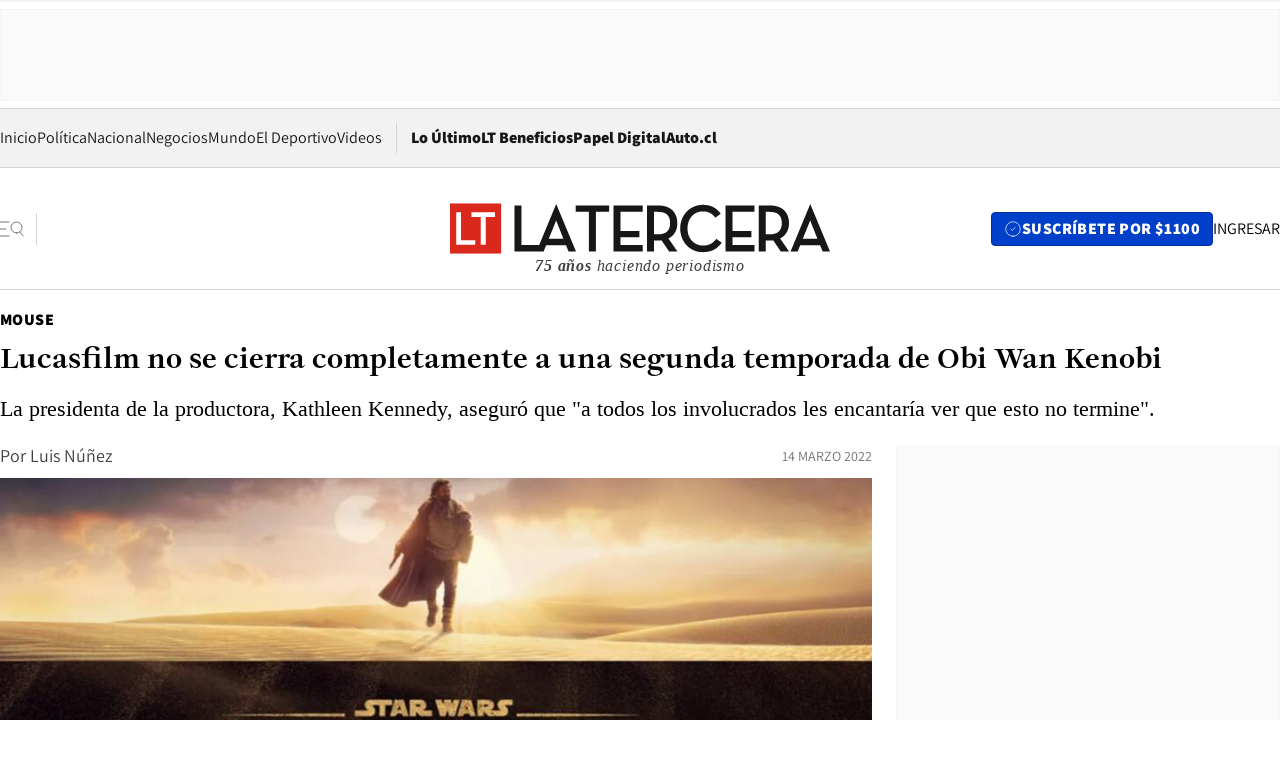

--- FILE ---
content_type: text/html; charset=utf-8
request_url: https://www.latercera.com/mouse/lucasfilm-no-se-cierra-completamente-a-una-segunda-temporada-de-obi-wan-kenobi/
body_size: 65409
content:
<!DOCTYPE html><html lang="es"><head><meta charSet="UTF-8"/><meta name="viewport" content="width=device-width, initial-scale=1"/><title>Lucasfilm no se cierra completamente a una segunda temporada de Obi Wan Kenobi - La Tercera</title><meta name="robots" content="index, follow, max-image-preview:large"/><meta property="og:site_name" content="La Tercera"/><meta property="og:type" content="article"/><meta property="og:url" content="https://www.latercera.com/mouse/lucasfilm-no-se-cierra-completamente-a-una-segunda-temporada-de-obi-wan-kenobi/"/><meta name="description" content="La presidenta de la productora, Kathleen Kennedy, aseguró que &quot;a todos los involucrados les encantaría ver que esto no termine&quot;."/><meta property="og:description" content="La presidenta de la productora, Kathleen Kennedy, aseguró que &quot;a todos los involucrados les encantaría ver que esto no termine&quot;."/><meta name="twitter:description" content="La presidenta de la productora, Kathleen Kennedy, aseguró que &quot;a todos los involucrados les encantaría ver que esto no termine&quot;."/><meta property="og:title" content="Lucasfilm no se cierra completamente a una segunda temporada de Obi Wan Kenobi - La Tercera"/><meta name="twitter:title" content="Lucasfilm no se cierra completamente a una segunda temporada de Obi Wan Kenobi - La Tercera"/><meta name="author" content="Luis Núñez"/><meta property="article:author" content="Luis Núñez"/><meta property="article:section" content="Mouse"/><meta name="keywords" content="Obi Wan Kenobi, Star Wars, Series, Ewan McGregor"/><meta property="og:see_also" content="https://www.latercera.com/mouse"/><meta property="og:updated_time" content="2022-03-14T19:59:50.840Z"/><meta property="article:modified_time" content="2022-03-14T19:59:50.840Z"/><meta property="article:published_time" content="2022-03-14T19:59:50.380Z"/><meta property="og:image" content="https://www.latercera.com/resizer/v2/ME73RPNZDVAI7G7ZBVLKRGC5FU.jpg?auth=52239ae9e33be4d87caec7bada9a2d4ff011810096b46384939a4f2aa1ed35b5&amp;height=630&amp;width=1200&amp;smart=true"/><meta name="twitter:image" content="https://www.latercera.com/resizer/v2/ME73RPNZDVAI7G7ZBVLKRGC5FU.jpg?auth=52239ae9e33be4d87caec7bada9a2d4ff011810096b46384939a4f2aa1ed35b5&amp;height=630&amp;width=1200&amp;smart=true"/><meta property="og:image:alt" content="Kenobi"/><meta name="twitter:image:alt" content="Kenobi"/><meta property="og:image:width" content="1200"/><meta property="og:image:height" content="630"/><meta name="twitter:card" content="summary_large_image"/><meta name="twitter:site" content="@latercera"/><link rel="canonical" href="https://www.latercera.com/mouse/lucasfilm-no-se-cierra-completamente-a-una-segunda-temporada-de-obi-wan-kenobi/"/><link rel="icon" type="image/x-icon" href="/pf/resources/favicon/la-tercera/favicon.ico?d=1085&amp;mxId=00000000"/><link as="font" crossorigin="" fetchpriority="high" href="/pf/resources/fonts/JolyHeadline-Bold.woff2?d=1085&amp;mxId=00000000" rel="preload" type="font/woff2"/><link as="font" crossorigin="" fetchpriority="high" href="/pf/resources/fonts/Assistant-ExtraBold.woff2?d=1085&amp;mxId=00000000" rel="preload" type="font/woff2"/><link as="font" crossorigin="" fetchpriority="high" href="/pf/resources/fonts/Assistant-Regular.woff2?d=1085&amp;mxId=00000000" rel="preload" type="font/woff2"/><link rel="preload" href="/pf/resources/styles/la-tercera/css/article.css?d=1085&amp;mxId=00000000" as="style"/><link rel="stylesheet" href="/pf/resources/styles/la-tercera/css/article.css?d=1085&amp;mxId=00000000" media="screen"/><link rel="preload" href="https://www.latercera.com/resizer/v2/ME73RPNZDVAI7G7ZBVLKRGC5FU.jpg?auth=52239ae9e33be4d87caec7bada9a2d4ff011810096b46384939a4f2aa1ed35b5&amp;smart=true&amp;width=375&amp;height=211&amp;quality=70" as="image" media="(max-width: 375px)"/><link rel="preload" href="https://www.latercera.com/resizer/v2/ME73RPNZDVAI7G7ZBVLKRGC5FU.jpg?auth=52239ae9e33be4d87caec7bada9a2d4ff011810096b46384939a4f2aa1ed35b5&amp;smart=true&amp;width=450&amp;height=253&amp;quality=70" as="image" media="(min-width: 376px) (max-width: 450px)"/><link rel="preload" href="https://www.latercera.com/resizer/v2/ME73RPNZDVAI7G7ZBVLKRGC5FU.jpg?auth=52239ae9e33be4d87caec7bada9a2d4ff011810096b46384939a4f2aa1ed35b5&amp;smart=true&amp;width=600&amp;height=338&amp;quality=70" as="image" media="(min-width: 451px) (max-width: 600px)"/><link rel="preload" href="https://www.latercera.com/resizer/v2/ME73RPNZDVAI7G7ZBVLKRGC5FU.jpg?auth=52239ae9e33be4d87caec7bada9a2d4ff011810096b46384939a4f2aa1ed35b5&amp;smart=true&amp;width=990&amp;height=557&amp;quality=70" as="image" media="(min-width: 1024px) (max-width: 1365px)"/><link rel="preload" href="https://www.latercera.com/resizer/v2/ME73RPNZDVAI7G7ZBVLKRGC5FU.jpg?auth=52239ae9e33be4d87caec7bada9a2d4ff011810096b46384939a4f2aa1ed35b5&amp;smart=true&amp;width=800&amp;height=450&amp;quality=70" as="image" media="(min-width: 1366px)"/><link rel="amphtml" href="https://www.latercera.com/mouse/lucasfilm-no-se-cierra-completamente-a-una-segunda-temporada-de-obi-wan-kenobi/?outputType=base-amp-type"/><script type="application/ld+json">{"@type":"NewsArticle","@context":"https://schema.org","articleBody":"Los fanáticos de Star Wars están muy expectantes de ver nuevamente a Ewan McGregor como Obi Wan Kenobi luego de 17 años, puesto que su versión del maestro Jedi fue uno de los aspectos más valorados en la trilogía precuela de George Lucas. Si bien en un principio, se confirmó la serie de Obi Wan sería un programa limitado de una temporada, la presidenta de Lucasfilm, Kathleen Kennedy levantó las expectativas de los fanáticos al asegurar que han habido conversaciones sobre una segunda parte. En entrevista con Entertainment Weekly, Kennedy y la directora de la serie Deborah Chow, hablaron sobre las perspectivas de que el programa tenga una segunda temporada. Chow, por su parte, confirmó que la serie fue originada como una aventura limitada de seis episodios, independientemente de lo que pueda deparar en el futuro. “Definitivamente fue concebida como una serie limitada, y es una gran historia con un principio, un medio y un final. El enfoque siempre ha sido que es una historia completa”, dijo Chow. No obstante, Kathleen Kennedy no cerró completamente las puertas a una segunda parte de la serie, asegurando que todos en Lucasfilm gustaron del desarrollo de la serie. “Ciertamente es algo de lo que hablamos, principalmente porque todos se unieron y la pasaron increíble. Ewan la pasó increíble. Hayden la pasó increíble. Desde ese punto de vista, a todos los involucrados les encantaría ver que esto no termine”. Pero realmente tenemos que pasar nuestro tiempo haciéndonos la pregunta: ¿Por qué lo haríamos? Si tuviéramos que decidir hacer algo más con el personaje de Obi-Wan, tendríamos que responder realmente a la pregunta ¿por qué?”, afirmó la presidenta de Lucasfilm. Si bien es cierto que la serie de Obi Wan se ha promocionado desde el principio como un programa limitado de una temporada, las audiencias y el dinero hablan en Hollywood, por lo que no sería imposible y descabellado que existiera una segunda parte. Obi Wan Kenobi se estrenará el 25 de mayo en Disney+, misma fecha que hace 45 años fue estrenada la primera película de Star Wars.","articleSection":"Mouse","author":[{"@type":"Person","name":"Luis Núñez","url":"https://www.latercera.com/autor/luis-nunez"}],"dateCreated":"2022-03-14T19:26:16.564Z","dateModified":"2022-03-14T19:59:50.840Z","datePublished":"2022-03-14T19:59:50.380Z","description":"La presidenta de la productora, Kathleen Kennedy, aseguró que \"a todos los involucrados les encantaría ver que esto no termine\".","headline":"Lucasfilm no se cierra completamente a una segunda temporada de Obi Wan Kenobi","image":[{"@type":"ImageObject","width":375,"url":"https://www.latercera.com/resizer/v2/ME73RPNZDVAI7G7ZBVLKRGC5FU.jpg?auth=52239ae9e33be4d87caec7bada9a2d4ff011810096b46384939a4f2aa1ed35b5&width=375&smart=true","description":"Kenobi"},{"@type":"ImageObject","width":450,"url":"https://www.latercera.com/resizer/v2/ME73RPNZDVAI7G7ZBVLKRGC5FU.jpg?auth=52239ae9e33be4d87caec7bada9a2d4ff011810096b46384939a4f2aa1ed35b5&width=450&smart=true","description":"Kenobi"},{"@type":"ImageObject","width":600,"url":"https://www.latercera.com/resizer/v2/ME73RPNZDVAI7G7ZBVLKRGC5FU.jpg?auth=52239ae9e33be4d87caec7bada9a2d4ff011810096b46384939a4f2aa1ed35b5&width=600&smart=true","description":"Kenobi"},{"@type":"ImageObject","width":768,"url":"https://www.latercera.com/resizer/v2/ME73RPNZDVAI7G7ZBVLKRGC5FU.jpg?auth=52239ae9e33be4d87caec7bada9a2d4ff011810096b46384939a4f2aa1ed35b5&width=768&smart=true","description":"Kenobi"},{"@type":"ImageObject","width":990,"url":"https://www.latercera.com/resizer/v2/ME73RPNZDVAI7G7ZBVLKRGC5FU.jpg?auth=52239ae9e33be4d87caec7bada9a2d4ff011810096b46384939a4f2aa1ed35b5&width=990&smart=true","description":"Kenobi"},{"@type":"ImageObject","width":800,"url":"https://www.latercera.com/resizer/v2/ME73RPNZDVAI7G7ZBVLKRGC5FU.jpg?auth=52239ae9e33be4d87caec7bada9a2d4ff011810096b46384939a4f2aa1ed35b5&width=800&smart=true","description":"Kenobi"},{"@type":"ImageObject","width":1200,"url":"https://www.latercera.com/resizer/v2/ME73RPNZDVAI7G7ZBVLKRGC5FU.jpg?auth=52239ae9e33be4d87caec7bada9a2d4ff011810096b46384939a4f2aa1ed35b5&width=1200&smart=true","description":"Kenobi"}],"keywords":["Obi Wan Kenobi","Star Wars","Series","Ewan McGregor"],"mainEntity":{"@type":"ItemList","itemListElement":[{"@type":"ListItem","position":0,"item":{"@type":"WebPage","@id":"https://www.latercera.com/etiqueta/obi-wan-kenobi/","name":"Obi Wan Kenobi"}},{"@type":"ListItem","position":1,"item":{"@type":"WebPage","@id":"https://www.latercera.com/etiqueta/star-wars/","name":"Star Wars"}},{"@type":"ListItem","position":2,"item":{"@type":"WebPage","@id":"https://www.latercera.com/etiqueta/series/","name":"Series"}},{"@type":"ListItem","position":3,"item":{"@type":"WebPage","@id":"https://www.latercera.com/etiqueta/ewan-mcgregor/","name":"Ewan McGregor"}}]},"mainEntityOfPage":{"@type":"WebPage","@id":"https://www.latercera.com/mouse/lucasfilm-no-se-cierra-completamente-a-una-segunda-temporada-de-obi-wan-kenobi/"},"publisher":{"@type":"Organization","name":"La Tercera","url":"https://www.latercera.com/","logo":{"@type":"ImageObject","url":"https://www.latercera.com/resizer/iZiSxC1F0QnCJrbYAVDHcpm1csU=/arc-anglerfish-arc2-prod-copesa/public/OMY53THTHFDXZHC46CCUJ3XFWE.png","height":50,"width":400},"sameAs":["https://www.facebook.com/laterceracom","https://www.instagram.com/laterceracom/","https://www.tiktok.com/@latercera","https://twitter.com/latercera","https://www.youtube.com/user/latercera"]}}</script><script type="application/ld+json">{"@type":"BreadcrumbList","@context":"https://schema.org","itemListElement":[{"@type":"ListItem","position":1,"item":{"@id":"https://www.latercera.com","name":"La Tercera"}},{"@type":"ListItem","position":2,"item":{"@id":"https://www.latercera.com/mouse/","name":"Mouse"}},{"@type":"ListItem","position":3,"item":{"@id":"https://www.latercera.com/mouse/lucasfilm-no-se-cierra-completamente-a-una-segunda-temporada-de-obi-wan-kenobi/","name":"Lucasfilm no se cierra completamente a una segunda temporada de Obi Wan Kenobi"}}]}</script><script type="application/ld+json">{"@type":"NewsMediaOrganization","@context":"https://schema.org","description":"Noticias de última hora de Chile, América Latina y el mundo. Contenidos exclusivos de política, internacional, economía, opinión, cultura, espectáculos y tendencias. Novedades de la actualidad local y contenidos interactivos de La Tercera.","email":"contacto@grupocopesa.com","ethicsPolicy":"https://canaldenuncias.grupocopesa.cl/gobierno-corporativo/view.php?file=CodigoEtica.pdf","logo":{"@type":"ImageObject","url":"https://www.latercera.com/resizer/iZiSxC1F0QnCJrbYAVDHcpm1csU=/arc-anglerfish-arc2-prod-copesa/public/OMY53THTHFDXZHC46CCUJ3XFWE.png","height":50,"width":400},"name":"La Tercera","publishingPrinciples":"https://canaldenuncias.grupocopesa.cl/gobierno-corporativo/view.php?file=CodigoEtica.pdf","sameAs":["https://www.facebook.com/laterceracom","https://www.instagram.com/laterceracom/","https://www.tiktok.com/@latercera","https://twitter.com/latercera","https://www.youtube.com/user/latercera"],"url":"https://www.latercera.com","address":{"@type":"PostalAddress","contactType":"contacto@grupocopesa.com","streetAddress":" Av. Apoquindo 4660, Las Condes","addressLocality":"Santiago","addressRegion":"Metropolitana","postalCode":"7560969","addressCountry":"CL"}}</script><script type="application/ld+json">{"@type":"WebSite","@context":"https://schema.org","url":"https://www.latercera.com","potentialAction":{"@type":"SearchAction","target":"https://www.latercera.com/search/?q={search_term_string}","query-input":"required name=search_term_string"}}</script><script type="application/javascript" id="polyfill-script">if(!Array.prototype.includes||!(window.Object && window.Object.assign)||!window.Promise||!window.Symbol||!window.fetch){document.write('<script type="application/javascript" src="/pf/dist/engine/polyfill.js?d=1085&mxId=00000000" defer=""><\/script>')}</script><script id="fusion-engine-react-script" type="application/javascript" src="/pf/dist/engine/react.js?d=1085&amp;mxId=00000000" defer=""></script><script id="fusion-engine-combinations-script" type="application/javascript" src="/pf/dist/components/combinations/base-type.js?d=1085&amp;mxId=00000000" defer=""></script><script data-integration="gtm-head">
	(function(w,d,s,l,i){w[l]=w[l]||[];w[l].push({'gtm.start':
		new Date().getTime(),event:'gtm.js'});var f=d.getElementsByTagName(s)[0],
		j=d.createElement(s),dl=l!='dataLayer'?'&l='+l:'';j.async=true;j.src=
		'https://www.googletagmanager.com/gtm.js?id='+i+dl;f.parentNode.insertBefore(j,f);
		})(window,document,'script','dataLayer','GTM-T2QV7ZXP');
	</script><script defer="" data-integration="marfeel">
		!(function () {
			"use strict";
			function e(e) {
				var t = !(arguments.length > 1 && void 0 !== arguments[1]) || arguments[1],
					c = document.createElement("script");
				(c.src = e),
					t
						? (c.type = "module")
						: ((c.async = !0), (c.type = "text/javascript"), c.setAttribute("nomodule", ""));
				var n = document.getElementsByTagName("script")[0];
				n.parentNode.insertBefore(c, n);
			}
			!(function (t, c) {
				!(function (t, c, n) {
					var a, o, r;
					(n.accountId = c),
						(null !== (a = t.marfeel) && void 0 !== a) || (t.marfeel = {}),
						(null !== (o = (r = t.marfeel).cmd) && void 0 !== o) || (r.cmd = []),
						(t.marfeel.config = n);
					var i = "https://sdk.mrf.io/statics";
					e("".concat(i, "/marfeel-sdk.js?id=").concat(c), !0),
						e("".concat(i, "/marfeel-sdk.es5.js?id=").concat(c), !1);
				})(t, c, arguments.length > 2 && void 0 !== arguments[2] ? arguments[2] : {});
			})(window, 10372, {} /* Config */);
		})();</script><script defer="" type="text/javascript">
		(function() {
			function getCookie(name) {
				var cookieArray = document.cookie.split('; ');
				var cookieValue = null;
				for (var i = 0; i < cookieArray.length; i++) {
					var cookiePair = cookieArray[i].split('=');
					if (name === cookiePair[0]) {
						cookieValue = decodeURIComponent(cookiePair[1]);
						break;
					}
				}
				return cookieValue;
			}

			var isLoggedIn = window.localStorage.getItem('ltsess');
			var isPremium = getCookie('ltprm');

			if (isLoggedIn == 'true') {
				window.marfeel.cmd.push(['compass', function(compass) {
					compass.setUserType(2);
				}]);
			}
			if (isPremium != 'false' && isPremium) {
				window.marfeel.cmd.push(['compass', function(compass) {
					compass.setUserType(3);
				}]);
			}
		})();</script><script async="" data-integration="comscore" src="https://sb.scorecardresearch.com/beacon.js"></script><script defer="" data-integration="comscore">
	var _comscore = _comscore || [];
	_comscore.push({ c1: "2", c2: "6906468", options: {enableFirstPartyCookie: true,bypassUserConsentRequirementFor1PCookie: true}});
	(function() {
              var s = document.createElement("script"), el = document.getElementsByTagName("script")[0]; s.async = true;
              s.src = "https://sb.scorecardresearch.com/cs/6906468/beacon.js";
              el.parentNode.insertBefore(s, el);
            })();
	</script>
<script>(window.BOOMR_mq=window.BOOMR_mq||[]).push(["addVar",{"rua.upush":"false","rua.cpush":"true","rua.upre":"false","rua.cpre":"true","rua.uprl":"false","rua.cprl":"false","rua.cprf":"false","rua.trans":"SJ-5d572f23-65fa-48d4-a531-734648dffb1a","rua.cook":"false","rua.ims":"false","rua.ufprl":"false","rua.cfprl":"true","rua.isuxp":"false","rua.texp":"norulematch","rua.ceh":"false","rua.ueh":"false","rua.ieh.st":"0"}]);</script>
                              <script>!function(e){var n="https://s.go-mpulse.net/boomerang/";if("False"=="True")e.BOOMR_config=e.BOOMR_config||{},e.BOOMR_config.PageParams=e.BOOMR_config.PageParams||{},e.BOOMR_config.PageParams.pci=!0,n="https://s2.go-mpulse.net/boomerang/";if(window.BOOMR_API_key="ZZ6GQ-CZGQY-PFVX5-D656L-P96M7",function(){function e(){if(!o){var e=document.createElement("script");e.id="boomr-scr-as",e.src=window.BOOMR.url,e.async=!0,i.parentNode.appendChild(e),o=!0}}function t(e){o=!0;var n,t,a,r,d=document,O=window;if(window.BOOMR.snippetMethod=e?"if":"i",t=function(e,n){var t=d.createElement("script");t.id=n||"boomr-if-as",t.src=window.BOOMR.url,BOOMR_lstart=(new Date).getTime(),e=e||d.body,e.appendChild(t)},!window.addEventListener&&window.attachEvent&&navigator.userAgent.match(/MSIE [67]\./))return window.BOOMR.snippetMethod="s",void t(i.parentNode,"boomr-async");a=document.createElement("IFRAME"),a.src="about:blank",a.title="",a.role="presentation",a.loading="eager",r=(a.frameElement||a).style,r.width=0,r.height=0,r.border=0,r.display="none",i.parentNode.appendChild(a);try{O=a.contentWindow,d=O.document.open()}catch(_){n=document.domain,a.src="javascript:var d=document.open();d.domain='"+n+"';void(0);",O=a.contentWindow,d=O.document.open()}if(n)d._boomrl=function(){this.domain=n,t()},d.write("<bo"+"dy onload='document._boomrl();'>");else if(O._boomrl=function(){t()},O.addEventListener)O.addEventListener("load",O._boomrl,!1);else if(O.attachEvent)O.attachEvent("onload",O._boomrl);d.close()}function a(e){window.BOOMR_onload=e&&e.timeStamp||(new Date).getTime()}if(!window.BOOMR||!window.BOOMR.version&&!window.BOOMR.snippetExecuted){window.BOOMR=window.BOOMR||{},window.BOOMR.snippetStart=(new Date).getTime(),window.BOOMR.snippetExecuted=!0,window.BOOMR.snippetVersion=12,window.BOOMR.url=n+"ZZ6GQ-CZGQY-PFVX5-D656L-P96M7";var i=document.currentScript||document.getElementsByTagName("script")[0],o=!1,r=document.createElement("link");if(r.relList&&"function"==typeof r.relList.supports&&r.relList.supports("preload")&&"as"in r)window.BOOMR.snippetMethod="p",r.href=window.BOOMR.url,r.rel="preload",r.as="script",r.addEventListener("load",e),r.addEventListener("error",function(){t(!0)}),setTimeout(function(){if(!o)t(!0)},3e3),BOOMR_lstart=(new Date).getTime(),i.parentNode.appendChild(r);else t(!1);if(window.addEventListener)window.addEventListener("load",a,!1);else if(window.attachEvent)window.attachEvent("onload",a)}}(),"".length>0)if(e&&"performance"in e&&e.performance&&"function"==typeof e.performance.setResourceTimingBufferSize)e.performance.setResourceTimingBufferSize();!function(){if(BOOMR=e.BOOMR||{},BOOMR.plugins=BOOMR.plugins||{},!BOOMR.plugins.AK){var n="true"=="true"?1:0,t="",a="clpmukaccueui2lrj55q-f-864720985-clientnsv4-s.akamaihd.net",i="false"=="true"?2:1,o={"ak.v":"39","ak.cp":"930542","ak.ai":parseInt("595896",10),"ak.ol":"0","ak.cr":8,"ak.ipv":4,"ak.proto":"h2","ak.rid":"1f7f5b61","ak.r":51990,"ak.a2":n,"ak.m":"dscr","ak.n":"ff","ak.bpcip":"18.222.202.0","ak.cport":39888,"ak.gh":"2.17.209.132","ak.quicv":"","ak.tlsv":"tls1.3","ak.0rtt":"","ak.0rtt.ed":"","ak.csrc":"-","ak.acc":"","ak.t":"1769033595","ak.ak":"hOBiQwZUYzCg5VSAfCLimQ==ZplhIrA9dJjRfw4HbhQ1T4ClWDYJU2UZcIgXe0oGe2iQKGdwM3sngMTgSIxRs35L/cX2OM3D+0J+Pu82IfIaicBSIXHmX0cqiqgjyfwmQrv0nlH7UwcWmrikf0IDyiSRcGUHmnpmT9/[base64]/GwlUZtYQKGJfjJse0XoL3hUdukHrCeLQBRSCXQAWEHpHBlGlzgGciQnvFblw/LL8Zkp+e3mJ1+ClLNg=","ak.pv":"36","ak.dpoabenc":"","ak.tf":i};if(""!==t)o["ak.ruds"]=t;var r={i:!1,av:function(n){var t="http.initiator";if(n&&(!n[t]||"spa_hard"===n[t]))o["ak.feo"]=void 0!==e.aFeoApplied?1:0,BOOMR.addVar(o)},rv:function(){var e=["ak.bpcip","ak.cport","ak.cr","ak.csrc","ak.gh","ak.ipv","ak.m","ak.n","ak.ol","ak.proto","ak.quicv","ak.tlsv","ak.0rtt","ak.0rtt.ed","ak.r","ak.acc","ak.t","ak.tf"];BOOMR.removeVar(e)}};BOOMR.plugins.AK={akVars:o,akDNSPreFetchDomain:a,init:function(){if(!r.i){var e=BOOMR.subscribe;e("before_beacon",r.av,null,null),e("onbeacon",r.rv,null,null),r.i=!0}return this},is_complete:function(){return!0}}}}()}(window);</script></head><body><div id="fusion-app"><div class="article-right-rail  "><header class="article-right-rail__header"><div class="ads-block  show  isItt  ad-background " style="--adBackgroundColor:#FAFAFA;--adBorderColor:#f5f5f5"><div class="ads-block__container" id="arcad-feature-f0fpjJ7M6D4u4ki-116a2fe5fd"><div class="ads-block__unit-wrapper" style="max-width:800px" data-testid="ad-block-unit-wrapper"><div style="height:480"></div></div></div></div><div class="masthead"><div></div><div class="masthead__wrapper"><div class="masthead__ad" id="masthead__ad"><div class="ads-block  show    ad-background " style="--adBackgroundColor:#FAFAFA;--adBorderColor:#f5f5f5"><div class="ads-block__container" id="arcad-feature-f0f1khpdMEGE3lB-184d0b0f1c273d"><div class="ads-block__unit-wrapper m50 d90" style="max-width:970px" data-testid="ad-block-unit-wrapper"><div style="height:50"></div></div></div></div></div><nav class="masthead__nav"><ul class="masthead__nav-list"><li class="masthead__nav-list-item"><a class="base-link" href="/" target="_self">Inicio</a></li><li class="masthead__nav-list-item"><a class="base-link" href="/canal/politica/" target="_self">Política</a></li><li class="masthead__nav-list-item"><a class="base-link" href="/canal/nacional/" target="_self">Nacional</a></li><li class="masthead__nav-list-item"><a class="base-link" href="/canal/pulso/" target="_self">Negocios</a></li><li class="masthead__nav-list-item"><a class="base-link" href="/canal/mundo/" target="_self">Mundo</a></li><li class="masthead__nav-list-item"><a class="base-link" href="/canal/el-deportivo/" target="_self">El Deportivo</a></li><li class="masthead__nav-list-item"><a class="base-link" href="https://www.latercera.com/videos/" target="_self">Videos</a></li></ul><div class="masthead__nav-divider"></div><ul class="masthead__nav-list-extra"><li class="masthead__nav-list-extra-item"><a class="base-link" href="/lo-ultimo/" target="_self">Lo Último</a></li><li class="masthead__nav-list-extra-item"><a class="base-link" href="/club-la-tercera/" target="_self">LT Beneficios</a></li><li class="masthead__nav-list-extra-item"><a class="base-link" href="https://kiosco.latercera.com/library/" rel="noopener noreferrer" target="_blank">Papel Digital<span class="visually-hidden">Opens in new window</span></a></li><li class="masthead__nav-list-extra-item"><a class="base-link" href="https://www.latercera.com/auto/" target="_self">Auto.cl</a></li></ul></nav><header class="masthead__main"><input type="checkbox" id="masthead-modal-toggle" class="masthead__modal-checkbox" hidden=""/><button type="button" class="masthead__main-search" aria-label="Abrir menú lateral"><svg class="search-icon" width="24" height="24" viewBox="0 0 24 24" fill="none" xmlns="http://www.w3.org/2000/svg"><g clip-path="url(#clip0_1003_273)"><path d="M9 5H0" stroke="#404040" stroke-linecap="round" stroke-linejoin="round"></path><path d="M6 12H0" stroke="#404040" stroke-linecap="round" stroke-linejoin="round"></path><path d="M9 19H0" stroke="#404040" stroke-linecap="round" stroke-linejoin="round"></path><path d="M16.5 16C19.5376 16 22 13.5376 22 10.5C22 7.46243 19.5376 5 16.5 5C13.4624 5 11 7.46243 11 10.5C11 13.5376 13.4624 16 16.5 16Z" stroke="#404040" stroke-linecap="round" stroke-linejoin="round"></path><path d="M23 19L19.8388 14.8661" stroke="#404040" stroke-linecap="round" stroke-linejoin="round"></path></g><defs><clipPath id="clip0_1003_273"><rect width="24" height="24" fill="white"></rect></clipPath></defs></svg></button><div class="masthead__modal-container"><div class="masthead__modal"><div class="masthead__modal__close-row"><button type="button" class="masthead__modal__close-btn" aria-label="Cerrar modal"><span>CERRAR</span><svg class="close-icon" width="18" height="18" viewBox="6 6 12 12" fill="none" xmlns="http://www.w3.org/2000/svg"><path d="M18 6L6 18" stroke="#737373" stroke-linecap="round" stroke-linejoin="round"></path><path d="M6 6L18 18" stroke="#737373" stroke-linecap="round" stroke-linejoin="round"></path></svg></button></div><a class="base-link masthead__modal__cta azul" href="/compra-suscripcion/?utm_content=&amp;utm_element=boton_menu" target="_self">SUSCRÍBETE POR $1100</a><div class="masthead__modal__search"><input type="text" name="search" placeholder="Buscar en La Tercera" class="masthead__modal__search-input" value=""/><button><svg width="32" height="32" viewBox="0 0 24 24" fill="none" xmlns="http://www.w3.org/2000/svg"><path d="M16.5 16C19.5376 16 22 13.5376 22 10.5C22 7.46243 19.5376 5 16.5 5C13.4624 5 11 7.46243 11 10.5C11 13.5376 13.4624 16 16.5 16Z" stroke="#404040" stroke-linecap="round" stroke-linejoin="round"></path><path d="M23 19L19.8388 14.8661" stroke="#404040" stroke-linecap="round" stroke-linejoin="round"></path></svg></button></div><div class="first-group"><div class="first-group__section"><a aria-label="La Tercera" class="base-link" href="/" target="_self"><span class="first-group__section__title">La Tercera</span></a><ul class="first-group__list"><li><a aria-label="Portada" class="base-link" href="https://www.latercera.com/" target="_self"><span>Portada</span></a></li><li><a aria-label="Lo Último" class="base-link" href="https://www.latercera.com/lo-ultimo/" target="_self"><span>Lo Último</span></a></li><li><a aria-label="Papel Digital" class="base-link" href="https://kiosco.latercera.com/library" rel="noopener noreferrer" target="_blank"><span>Papel Digital</span><span class="visually-hidden">Opens in new window</span></a></li><li><a aria-label="Newsletters" class="base-link" href="https://www.latercera.com/newsletters/" target="_self"><span>Newsletters</span></a></li></ul></div><div class="first-group__section"><span class="first-group__section__title">Ciencia y Tecnología</span><ul class="first-group__list"><li><a aria-label="Tendencias" class="base-link" href="/canal/tendencias/" target="_self"><span>Tendencias</span></a></li><li><a aria-label="Tecnología" class="base-link" href="/etiqueta/tecnologia/" target="_self"><span>Tecnología</span></a></li><li><a aria-label="Ciencia" class="base-link" href="/etiqueta/ciencia/" target="_self"><span>Ciencia</span></a></li><li><a aria-label="Medioambiente" class="base-link" href="/etiqueta/medioambiente/" target="_self"><span>Medioambiente</span></a></li></ul></div><div class="first-group__section"><a aria-label="Chile" class="base-link" href="/canal/nacional/" target="_self"><span class="first-group__section__title">Chile</span></a><ul class="first-group__list"><li><a aria-label="Política" class="base-link" href="/canal/politica/" target="_self"><span>Política</span></a></li><li><a aria-label="Nacional" class="base-link" href="/canal/nacional/" target="_self"><span>Nacional</span></a></li><li><a aria-label="Servicios" class="base-link" href="/canal/servicios/" target="_self"><span>Servicios</span></a></li><li><a aria-label="Educación" class="base-link" href="https://www.latercera.com/canal/educaLT/" target="_self"><span>Educación</span></a></li><li><a aria-label="Presidenciales" class="base-link" href="/etiqueta/presidenciales/" target="_self"><span>Presidenciales</span></a></li><li><a aria-label="Congreso" class="base-link" href="/etiqueta/congreso/" target="_self"><span>Congreso</span></a></li><li><a aria-label="Desde la redacción" class="base-link" href="/etiqueta/desde-la-redaccion/" target="_self"><span>Desde la redacción</span></a></li></ul></div><div class="first-group__section"><a aria-label="Negocios" class="base-link" href="/canal/pulso/" target="_self"><span class="first-group__section__title">Negocios</span></a><ul class="first-group__list"><li><a aria-label="Pulso" class="base-link" href="/canal/pulso/" target="_self"><span>Pulso</span></a></li><li><a aria-label="Minería" class="base-link" href="/etiqueta/mineria/" target="_self"><span>Minería</span></a></li><li><a aria-label="Emprendimiento" class="base-link" href="https://www.latercera.com/canal/pulso-hub-emprende/" target="_self"><span>Emprendimiento</span></a></li><li><a aria-label="Sustentabilidad" class="base-link" href="https://www.latercera.com/canal/pulso-hub-sustentabilidad/" target="_self"><span>Sustentabilidad</span></a></li><li><a aria-label="Money Talks" class="base-link" href="/etiqueta/money-talks/" target="_self"><span>Money Talks</span></a></li><li><a aria-label="Red Activa" class="base-link" href="https://www.latercera.com/canal/pulso-red-activa/" target="_self"><span>Red Activa</span></a></li><li><a aria-label="Motores" class="base-link" href="https://www.latercera.com/canal/mtonline/" target="_self"><span>Motores</span></a></li></ul></div><div class="first-group__section"><a aria-label="Opinión" class="base-link" href="/opinion/" target="_self"><span class="first-group__section__title">Opinión</span></a><ul class="first-group__list"><li><a aria-label="Editorial" class="base-link" href="/canal/editorial/" target="_self"><span>Editorial</span></a></li><li><a aria-label="Columnas" class="base-link" href="/canal/opinion/" target="_self"><span>Columnas</span></a></li><li><a aria-label="Cartas al Director" class="base-link" href="/canal/cartas-al-director/" target="_self"><span>Cartas al Director</span></a></li></ul></div><div class="first-group__section"><span class="first-group__section__title">Cultura y Entretención</span><ul class="first-group__list"><li><a aria-label="Culto" class="base-link" href="/canal/culto/" target="_self"><span>Culto</span></a></li><li><a aria-label="Finde" class="base-link" href="https://www.latercera.com/canal/finde/" target="_self"><span>Finde</span></a></li><li><a aria-label="La Cuarta" class="base-link" href="https://www.lacuarta.com/" rel="noopener noreferrer" target="_blank"><span>La Cuarta</span><span class="visually-hidden">Opens in new window</span></a></li><li><a aria-label="Glamorama" class="base-link" href="https://www.lacuarta.com/glamorama/" rel="noopener noreferrer" target="_blank"><span>Glamorama</span><span class="visually-hidden">Opens in new window</span></a></li></ul></div><div class="first-group__section"><span class="first-group__section__title">Sociedad</span><ul class="first-group__list"><li><a aria-label="Paula" class="base-link" href="https://www.latercera.com/canal/paula/" target="_self"><span>Paula</span></a></li><li><a aria-label="Sociales" class="base-link" href="https://www.latercera.com/canal/sociales/" target="_self"><span>Sociales</span></a></li><li><a aria-label="Board" class="base-link" href="https://www.latercera.com/lt-board/" target="_self"><span>Board</span></a></li></ul></div><div class="first-group__section"><a aria-label="El Deportivo" class="base-link" href="/canal/el-deportivo/" target="_self"><span class="first-group__section__title">El Deportivo</span></a><ul class="first-group__list"><li><a aria-label="Fútbol Chileno" class="base-link" href="/etiqueta/futbol-chileno/" target="_self"><span>Fútbol Chileno</span></a></li><li><a aria-label="Fórmula 1" class="base-link" href="/etiqueta/formula-1/" target="_self"><span>Fórmula 1</span></a></li><li><a aria-label="Tenis" class="base-link" href="/etiqueta/tenis/" target="_self"><span>Tenis</span></a></li></ul></div><div class="first-group__section"><a aria-label="Mundo" class="base-link" href="/canal/mundo/" target="_self"><span class="first-group__section__title">Mundo</span></a><ul class="first-group__list"></ul></div></div><div class="second-group"><div class="second-group__section"><span class="second-group__section__title">Ediciones</span><ul class="second-group__list"><li><a aria-label="La Tercera PM" class="base-link" href="https://www.latercera.com/etiqueta/la-tercera-pm" target="_self"><span>La Tercera PM</span></a></li><li><a aria-label="La Tercera Sábado" class="base-link" href="https://www.latercera.com/canal/lt-sabado/" target="_self"><span>La Tercera Sábado</span></a></li><li><a aria-label="La Tercera Domingo" class="base-link" href="https://www.latercera.com/canal/lt-domingo/" target="_self"><span>La Tercera Domingo</span></a></li></ul></div><div class="second-group__section"><span class="second-group__section__title">Suscripciones</span><ul class="second-group__list"><li><a aria-label="LT Beneficios" class="base-link" href="/club-la-tercera/" target="_self"><span>LT Beneficios</span></a></li><li><a aria-label="Corporativas" class="base-link" href="/suscripcionempresas/" target="_self"><span>Corporativas</span></a></li><li><a aria-label="Universidades" class="base-link" href="https://suscripciondigital.latercera.com/campaign/plan-universitario" rel="noopener noreferrer" target="_blank"><span>Universidades</span><span class="visually-hidden">Opens in new window</span></a></li></ul></div><div class="second-group__section"><span class="second-group__section__title">Redes sociales</span><ul class="second-group__list"><li><a aria-label="X" class="base-link" href="https://x.com/latercera" rel="noopener noreferrer" target="_blank"><span>X</span><span class="visually-hidden">Opens in new window</span></a></li><li><a aria-label="Instagram" class="base-link" href="https://www.instagram.com/laterceracom/" rel="noopener noreferrer" target="_blank"><span>Instagram</span><span class="visually-hidden">Opens in new window</span></a></li><li><a aria-label="Facebook" class="base-link" href="https://www.facebook.com/laterceracom" rel="noopener noreferrer" target="_blank"><span>Facebook</span><span class="visually-hidden">Opens in new window</span></a></li><li><a aria-label="YouTube" class="base-link" href="https://www.youtube.com/user/latercera" rel="noopener noreferrer" target="_blank"><span>YouTube</span><span class="visually-hidden">Opens in new window</span></a></li><li><a aria-label="TikTok" class="base-link" href="https://www.tiktok.com/@latercera" rel="noopener noreferrer" target="_blank"><span>TikTok</span><span class="visually-hidden">Opens in new window</span></a></li><li><a aria-label="Linkedin" class="base-link" href="https://cl.linkedin.com/company/la-tercera" rel="noopener noreferrer" target="_blank"><span>Linkedin</span><span class="visually-hidden">Opens in new window</span></a></li></ul></div><div class="second-group__section"><span class="second-group__section__title">Grupo Copesa</span><ul class="second-group__list"><li><a aria-label="Auto.cl" class="base-link" href="https://www.latercera.com/auto/" target="_self"><span>Auto.cl</span></a></li><li><a aria-label="La Cuarta" class="base-link" href="https://www.lacuarta.com/" rel="noopener noreferrer" target="_blank"><span>La Cuarta</span><span class="visually-hidden">Opens in new window</span></a></li><li><a aria-label="Glamorama" class="base-link" href="https://glamorama.latercera.com/" rel="noopener noreferrer" target="_blank"><span>Glamorama</span><span class="visually-hidden">Opens in new window</span></a></li></ul></div></div><ul class="third-group-list"><li><a aria-label="Quiénes somos" class="base-link" href="/quienes-somos/" target="_self"><span>Quiénes somos</span></a></li><li><a aria-label="Servicio al Suscriptor" class="base-link" href="/contacto/" target="_self"><span>Servicio al Suscriptor</span></a></li><li><a aria-label="Mi cuenta" class="base-link" href="/mi-cuenta/" target="_self"><span>Mi cuenta</span></a></li><li><a aria-label="Preguntas Frecuentes" class="base-link" href="/preguntas-frecuentes/" target="_self"><span>Preguntas Frecuentes</span></a></li></ul></div><label for="masthead-modal-toggle" class="masthead__modal-overlay"></label></div><a aria-label="Ir a la página de inicio" class="base-link masthead__main-logo" href="/" target="_self"><svg class="logo-lt-icon" width="160" height="22" viewBox="0 0 160 22" fill="none" role="img" aria-labelledby="logo-lt-title"><title id="logo-lt-title">Logo La Tercera</title><g clip-path="url(#clip0_1003_280)"><path class="logo-lt-icon__sub-background" d="M21.5335 0.467789H0V21.5322H21.5335V0.467789Z" fill="#da291c"></path><path class="logo-lt-icon__sub-text" d="M2.62355 4.2951H4.6836V15.8338H10.5866V17.7049H2.62355V4.2951Z" fill="#ffffff"></path><path class="logo-lt-icon__sub-text" d="M12.9515 6.17569H9.05312V4.2951H18.9007V6.17569H15.0115V17.7049H12.9515V6.17569Z" fill="#ffffff"></path><g class="logo-lt-icon__text" fill="#171717"><path d="M52.9238 4.0872H58.485V20.5683H61.4319V4.0872H66.9931V1.4128H52.9238V4.0872Z"></path><path d="M95.7136 8.73668C95.7136 4.31401 92.8776 1.4128 87.7321 1.4128H82.9377V20.5683H85.8845V16.0039H87.7321C88.2032 16.0039 88.6651 15.9755 89.0808 15.9188L92.2771 20.5683H95.7783L91.9723 15.1344C94.4296 13.9721 95.7229 11.6946 95.7229 8.73668H95.7136ZM87.6305 13.4145H85.8845V4.0872H87.6305C91.2056 4.0872 92.6836 5.83548 92.6836 8.73668C92.6836 11.6379 91.224 13.4145 87.6305 13.4145Z"></path><path d="M106.503 18.0924C102.734 18.0924 99.9815 15.1344 99.9815 10.9953C99.9815 6.8561 102.679 3.88875 106.402 3.88875C108.878 3.88875 110.467 4.79596 111.714 6.51589L113.977 4.88102C112.351 2.54682 109.958 1.1671 106.485 1.1671C101.145 1.1671 96.933 5.33462 96.933 10.9953C96.933 16.6559 101.062 20.8235 106.411 20.8235C110.042 20.8235 112.499 19.5288 114.43 16.9111L112.139 15.3046C110.734 17.1662 108.942 18.1018 106.522 18.1018L106.503 18.0924Z"></path><path d="M142.744 8.73668C142.744 4.31401 139.898 1.4128 134.753 1.4128H129.958V20.5683H132.915V16.0039H134.753C135.215 16.0039 135.686 15.9755 136.092 15.9188L139.289 20.5683H142.79L138.984 15.1344C141.441 13.9721 142.734 11.6946 142.734 8.73668H142.744ZM134.642 13.4145H132.924V4.0872H134.642C138.217 4.0872 139.714 5.83548 139.714 8.73668C139.714 11.6379 138.254 13.4145 134.642 13.4145Z"></path><path d="M151.769 1.02534H151.603L143.4 20.5777H146.374L147.455 17.9033H155.824L156.896 20.5777H160.009L151.769 1.02534ZM148.545 15.2195L151.658 7.64046L154.716 15.2195H148.545Z"></path><path d="M116.009 20.5683H128.203V17.8939H118.956V14.6525H126.901V12.0348H118.956V4.0872H128.203V1.4128H116.009V20.5683Z"></path><path d="M71.7875 14.6525H79.7413V12.0348H71.7875V4.0872H81.1363V1.4128H68.8406V20.5683H81.1455V17.8939H71.7875V14.6525Z"></path><path d="M44.6374 1.02534L37.552 17.8939H30.0878V1.42225H27.1409V20.5777H39.4088L40.4804 17.9033H48.8591L49.9307 20.5777H53.0439L44.8129 1.02534H44.6374ZM41.5889 15.2195L44.7021 7.64991L47.7598 15.2195H41.5981H41.5889Z"></path></g></g><defs><clipPath id="clip0_1003_280"><rect width="160" height="21.0644" fill="white" transform="translate(0 0.467789)"></rect></clipPath></defs></svg></a><div class="masthead__main-message"><span><b>75 años</b> haciendo periodismo</span></div><div class="masthead__user-info"><a aria-label="Suscribirse" class="base-link masthead__user-info__subscribe azul" href="/compra-suscripcion/?utm_content=&amp;utm_element=boton_header" target="_self"><span class="masthead__user-info__subscribe-icon"><svg class="circlecheck-icon" xmlns="http://www.w3.org/2000/svg" width="25" height="24" viewBox="0 0 25 24" fill="none"><path d="M12.5 22C18.0228 22 22.5 17.5228 22.5 12C22.5 6.47715 18.0228 2 12.5 2C6.97715 2 2.5 6.47715 2.5 12C2.5 17.5228 6.97715 22 12.5 22Z" stroke="#262626" stroke-linecap="round" stroke-linejoin="round"></path><path d="M9.5 12L11.5 14L15.5 10" stroke="#262626" stroke-linecap="round" stroke-linejoin="round"></path></svg></span><span class="mobile-only" aria-hidden="false">SUSCRÍBETE</span><span class="desktop-only" aria-hidden="true">SUSCRÍBETE POR $1100</span></a><a aria-label="Iniciar sesión mobile" class="base-link masthead__user-info__signin masthead__user-info__signin--mobile" href="/usuario/logueo/" target="_self"><svg class="profile-icon" width="24" height="25" viewBox="0 0 24 25" fill="none" xmlns="http://www.w3.org/2000/svg"><path d="M19 21.1121V18.1121C19 17.0512 18.5786 16.0338 17.8284 15.2836C17.0783 14.5335 16.0609 14.1121 15 14.1121H9C7.93913 14.1121 6.92172 14.5335 6.17157 15.2836C5.42143 16.0338 5 17.0512 5 18.1121V21.1121" stroke="#404040" stroke-linecap="round" stroke-linejoin="round"></path><path d="M12 11.1121C14.2091 11.1121 16 9.3212 16 7.11206C16 4.90292 14.2091 3.11206 12 3.11206C9.79086 3.11206 8 4.90292 8 7.11206C8 9.3212 9.79086 11.1121 12 11.1121Z" stroke="#404040" stroke-linecap="round" stroke-linejoin="round"></path></svg></a><a aria-label="Iniciar sesión" class="base-link masthead__user-info__signin" href="/usuario/logueo/" target="_self">INGRESAR</a></div></header></div></div></header><div class="article-right-rail__top"></div><section class="article-right-rail__wrapper"><main class="article-right-rail__main"><div class="article-right-rail__heading"><div id="fusion-static-enter:f0f4jJSoVgxU4h3" style="display:none" data-fusion-component="f0f4jJSoVgxU4h3"></div><header class="article-head"><section class="article-head__section"><span class="article-head__section__name"><a class="base-link" href="/canal/mouse/" target="_self">Mouse</a></span></section><h1 class="article-head__title">Lucasfilm no se cierra completamente a una segunda temporada de Obi Wan Kenobi</h1><h2 class="article-head__subtitle">La presidenta de la productora, Kathleen Kennedy, aseguró que &quot;a todos los involucrados les encantaría ver que esto no termine&quot;.</h2></header><div id="fusion-static-exit:f0f4jJSoVgxU4h3" style="display:none" data-fusion-component="f0f4jJSoVgxU4h3"></div></div><div class="article-right-rail__body"><div class="article-body__byline"><span class="article-body__byline__authors"><span>Por<!-- --> </span><address><a aria-label="Link a autor" class="base-link article-body__byline__author" href="/autor/luis-nunez/" target="_self">Luis Núñez</a></address></span><time class="article-body__byline__date" dateTime="2022-03-14T19:59:50.380Z">14 MARZO 2022</time></div><figure style="--aspect-ratio:16/9" class="article-body__figure"><img alt="" class="global-image" decoding="async" sizes="(min-width: 1366px) 800px, (min-width: 1024px) 990px, (min-width: 768px) 768px, (min-width: 450px) 600px, (min-width: 375px) 450px, 375px" src="https://www.latercera.com/resizer/v2/ME73RPNZDVAI7G7ZBVLKRGC5FU.jpg?auth=52239ae9e33be4d87caec7bada9a2d4ff011810096b46384939a4f2aa1ed35b5&amp;smart=true&amp;width=800&amp;height=450&amp;quality=70" srcSet="https://www.latercera.com/resizer/v2/ME73RPNZDVAI7G7ZBVLKRGC5FU.jpg?auth=52239ae9e33be4d87caec7bada9a2d4ff011810096b46384939a4f2aa1ed35b5&amp;smart=true&amp;width=375&amp;height=211&amp;quality=70 375w, https://www.latercera.com/resizer/v2/ME73RPNZDVAI7G7ZBVLKRGC5FU.jpg?auth=52239ae9e33be4d87caec7bada9a2d4ff011810096b46384939a4f2aa1ed35b5&amp;smart=true&amp;width=450&amp;height=253&amp;quality=70 450w, https://www.latercera.com/resizer/v2/ME73RPNZDVAI7G7ZBVLKRGC5FU.jpg?auth=52239ae9e33be4d87caec7bada9a2d4ff011810096b46384939a4f2aa1ed35b5&amp;smart=true&amp;width=600&amp;height=338&amp;quality=70 600w, https://www.latercera.com/resizer/v2/ME73RPNZDVAI7G7ZBVLKRGC5FU.jpg?auth=52239ae9e33be4d87caec7bada9a2d4ff011810096b46384939a4f2aa1ed35b5&amp;smart=true&amp;width=768&amp;height=432&amp;quality=70 768w, https://www.latercera.com/resizer/v2/ME73RPNZDVAI7G7ZBVLKRGC5FU.jpg?auth=52239ae9e33be4d87caec7bada9a2d4ff011810096b46384939a4f2aa1ed35b5&amp;smart=true&amp;width=990&amp;height=557&amp;quality=70 990w, https://www.latercera.com/resizer/v2/ME73RPNZDVAI7G7ZBVLKRGC5FU.jpg?auth=52239ae9e33be4d87caec7bada9a2d4ff011810096b46384939a4f2aa1ed35b5&amp;smart=true&amp;width=800&amp;height=450&amp;quality=70 800w" fetchpriority="high" loading="eager"/></figure><section class="article-body__social"><div class="article-body__social__share"><button class="article-body__social__btn"><svg class="share-icon" width="15" height="16" viewBox="0 0 15 16" fill="none" xmlns="http://www.w3.org/2000/svg"><path d="M11.25 5.43781C12.2855 5.43781 13.125 4.59834 13.125 3.56281C13.125 2.52727 12.2855 1.68781 11.25 1.68781C10.2145 1.68781 9.375 2.52727 9.375 3.56281C9.375 4.59834 10.2145 5.43781 11.25 5.43781Z" stroke="#737373" stroke-linecap="round" stroke-linejoin="round"></path><path d="M3.75 9.81281C4.78553 9.81281 5.625 8.97334 5.625 7.93781C5.625 6.90227 4.78553 6.06281 3.75 6.06281C2.71447 6.06281 1.875 6.90227 1.875 7.93781C1.875 8.97334 2.71447 9.81281 3.75 9.81281Z" stroke="#737373" stroke-linecap="round" stroke-linejoin="round"></path><path d="M11.25 14.1878C12.2855 14.1878 13.125 13.3483 13.125 12.3128C13.125 11.2773 12.2855 10.4378 11.25 10.4378C10.2145 10.4378 9.375 11.2773 9.375 12.3128C9.375 13.3483 10.2145 14.1878 11.25 14.1878Z" stroke="#737373" stroke-linecap="round" stroke-linejoin="round"></path><path d="M5.36865 8.88159L9.6374 11.3691" stroke="#737373" stroke-linecap="round" stroke-linejoin="round"></path><path d="M9.63115 4.50659L5.36865 6.99409" stroke="#737373" stroke-linecap="round" stroke-linejoin="round"></path></svg>Compartir</button><div class="article-body__social__popup "><a href="https://twitter.com/intent/tweet?url=https%3A%2F%2Fwww.latercera.com%2Fmouse%2Flucasfilm-no-se-cierra-completamente-a-una-segunda-temporada-de-obi-wan-kenobi%2F" target="_blank" rel="noopener noreferrer">Twitter</a><a href="https://www.facebook.com/sharer/sharer.php?u=https%3A%2F%2Fwww.latercera.com%2Fmouse%2Flucasfilm-no-se-cierra-completamente-a-una-segunda-temporada-de-obi-wan-kenobi%2F" target="_blank" rel="noopener noreferrer">Facebook</a><a href="https://api.whatsapp.com/send?text=https%3A%2F%2Fwww.latercera.com%2Fmouse%2Flucasfilm-no-se-cierra-completamente-a-una-segunda-temporada-de-obi-wan-kenobi%2F" target="_blank" rel="noopener noreferrer">Whatsapp</a><a href="https://www.linkedin.com/shareArticle?url=https%3A%2F%2Fwww.latercera.com%2Fmouse%2Flucasfilm-no-se-cierra-completamente-a-una-segunda-temporada-de-obi-wan-kenobi%2F&amp;title=Article%20Title" target="_blank" rel="noopener noreferrer">LinkedIn</a><a href="mailto:?subject=Check%20out%20this%20article&amp;body=https%3A%2F%2Fwww.latercera.com%2Fmouse%2Flucasfilm-no-se-cierra-completamente-a-una-segunda-temporada-de-obi-wan-kenobi%2F">Email</a></div></div><a href="#comments" class="article-body__social__btn"><svg class="comments-icon" width="15" height="16" viewBox="0 0 15 16" fill="none" xmlns="http://www.w3.org/2000/svg"><path d="M4.9375 12.9378C6.13036 13.5497 7.50255 13.7155 8.8068 13.4052C10.1111 13.0949 11.2616 12.329 12.0511 11.2454C12.8406 10.1619 13.2171 8.83203 13.1129 7.49543C13.0086 6.15884 12.4304 4.90344 11.4824 3.95545C10.5344 3.00747 9.27899 2.42924 7.9424 2.32497C6.60581 2.2207 5.27592 2.59724 4.19239 3.38674C3.10886 4.17624 2.34293 5.32678 2.03264 6.63103C1.72235 7.93528 1.88809 9.30747 2.5 10.5003L1.25 14.1878L4.9375 12.9378Z" stroke="#737373" stroke-linecap="round" stroke-linejoin="round"></path></svg>Comentarios</a></section><div><p class="article-body__paragraph">Los fanáticos de Star Wars están muy expectantes de ver nuevamente a <b>Ewan McGregor</b> como <b>Obi Wan Kenobi</b> luego de 17 años, puesto que su versión del maestro Jedi fue uno de los aspectos más valorados en la trilogía precuela de George Lucas.</p><p class="article-body__paragraph">Si bien en un principio, se confirmó la serie de Obi Wan sería un programa limitado de una temporada, la presidenta de Lucasfilm, <b>Kathleen Kennedy</b> levantó las expectativas de los fanáticos al asegurar que han habido conversaciones sobre una segunda parte.</p><p class="article-body__paragraph">En entrevista con <a href="https://ew.com/tv/obi-wan-kenobi-ewan-mcgregor-hayden-christensen-cover-story/">Entertainment Weekly</a>, Kennedy y la directora de la serie <b>Deborah Chow</b>, hablaron sobre las perspectivas de que el programa tenga una segunda temporada. Chow, por su parte, confirmó que la serie fue originada como una aventura limitada de seis episodios, independientemente de lo que pueda deparar en el futuro.</p><div class="ads-block  show    ad-background " style="--adBackgroundColor:#FAFAFA;--adBorderColor:#f5f5f5"><div class="ads-block__container" id="arcad-feature-f0f7IKMRk2GX4cf-13ead38a73740b"><div class="ads-block__unit-wrapper m250 d280" style="max-width:336px" data-testid="ad-block-unit-wrapper"><div style="height:250"></div></div></div></div><p class="article-body__paragraph">“Definitivamente fue concebida como una serie limitada, y es una gran historia con un principio, un medio y un final. El enfoque siempre ha sido que es una historia completa”,<i> dijo Chow.</i></p><p class="article-body__paragraph">No obstante, Kathleen Kennedy no cerró completamente las puertas a una segunda parte de la serie, asegurando que todos en Lucasfilm gustaron del desarrollo de la serie.</p><p class="article-body__paragraph"><i>“</i><i><b>Ciertamente es algo de lo que hablamos</b></i><i>, principalmente porque todos se unieron y la pasaron increíble. Ewan la pasó increíble. Hayden la pasó increíble. Desde ese punto de vista,</i><i><b> a todos los involucrados les encantaría ver que esto no termine”</b></i><i>. Pero realmente tenemos que pasar nuestro tiempo haciéndonos la pregunta: ¿Por qué lo haríamos? Si tuviéramos que decidir hacer algo más con el personaje de Obi-Wan, tendríamos que responder realmente a la pregunta ¿por qué?</i>”, afirmó la presidenta de Lucasfilm.</p><div class="article-body__oembed article-body__oembed-youtube"><div><iframe width="560" height="315" src="https://www.youtube.com/embed/TWTfhyvzTx0?feature=oembed" frameborder="0" allow="accelerometer; autoplay; clipboard-write; encrypted-media; gyroscope; picture-in-picture" allowfullscreen></iframe></div></div><p class="article-body__paragraph">Si bien es cierto que la serie de Obi Wan se ha promocionado desde el principio como un programa limitado de una temporada, las audiencias y el dinero hablan en Hollywood, por lo que no sería imposible y descabellado que existiera una segunda parte.</p><p class="article-body__paragraph">Obi Wan Kenobi se estrenará el 25 de mayo en Disney+, misma fecha que hace 45 años fue estrenada la primera película de Star Wars.</p></div><section class="article-body__tags" aria-label="Etiquetas"><span class="article-body__tags__title">Más sobre:</span><span class="article-body__tags__list"><a class="base-link article-body__tags__item" href="/etiqueta/obi-wan-kenobi/" target="_self">Obi Wan Kenobi</a><a class="base-link article-body__tags__item" href="/etiqueta/star-wars/" target="_self">Star Wars</a><a class="base-link article-body__tags__item" href="/etiqueta/series/" target="_self">Series</a><a class="base-link article-body__tags__item" href="/etiqueta/ewan-mcgregor/" target="_self">Ewan McGregor</a></span></section><div class="coral__container" id="comments"><p class="coral__title">COMENTARIOS</p><div class="coral__prev"><p class="coral__prev__text">Para comentar este artículo debes ser suscriptor.</p><div class="coral__prev__buttons"><a class="base-link coral__prev__login" href="/usuario/logueo/" target="_self">inicia sesión</a><a class="base-link coral__prev__sub" href="https://suscripciondigital.latercera.com/" rel="noopener noreferrer" target="_blank">Suscríbete<span class="visually-hidden">Opens in new window</span></a></div></div></div></div><div class="article-right-rail__inner"><div class="ads-block  show    ad-background " style="--adBackgroundColor:#FAFAFA;--adBorderColor:#f5f5f5"><div class="ads-block__container" id="arcad-feature-f0fUKd6CapLy1YX-13155aaba63b7d"><div class="ads-block__unit-wrapper m600 d600" style="max-width:336px" data-testid="ad-block-unit-wrapper"><div style="height:600"></div></div></div></div><div id="fusion-static-enter:f0fEOUgoFOvF1fq" style="display:none" data-fusion-component="f0fEOUgoFOvF1fq"></div><div class="latest-news"><div class="title-block "><h1 class="title-block__title title-block__title--undefined ">Lo Último</h1></div><div class="&quot;latest-news__list latest-news__list--vertical"><div class="latest-news__story"><div class="latest-news__story__dot"></div><div class="latest-news__story__line"></div><time class="latest-news__story__date">hace 13 min</time><div class="story-card  normal"><h2 class="story-card__headline"><a aria-label="Telefónica afirma que evalúa vender su participación de Onnet Fibra" class="base-link" href="/pulso/noticia/telefonica-afirma-que-evalua-vender-su-participacion-de-onnet-fibra/" target="_self">Telefónica afirma que evalúa vender su participación de Onnet Fibra</a></h2></div></div><div class="latest-news__story"><div class="latest-news__story__dot"></div><div class="latest-news__story__line"></div><time class="latest-news__story__date">hace 27 min</time><div class="story-card  normal"><h2 class="story-card__headline"><a aria-label="Kast por despliegue por incendios: “Es bueno que el Presidente Boric esté en una comuna, y yo como mandatario electo esté en otra”" class="base-link" href="/politica/noticia/kast-por-despliegue-por-incendios-es-bueno-que-el-presidente-boric-este-en-una-comuna-y-yo-como-mandatario-electo-este-en-otra/" target="_self">Kast por despliegue por incendios: “Es bueno que el Presidente Boric esté en una comuna, y yo como mandatario electo esté en otra”</a></h2></div></div><div class="latest-news__story"><div class="latest-news__story__dot"></div><div class="latest-news__story__line"></div><time class="latest-news__story__date">hace 30 min</time><div class="story-card  normal"><h2 class="story-card__headline"><a aria-label="Grupo Luksic reordena gobierno corporativo de Quiñenco y elige a sucesor de Francisco Pérez Mackenna" class="base-link" href="/pulso/noticia/grupo-luksic-reordena-gobierno-corporativo-de-quinenco-y-elige-a-sucesor-de-francisco-perez-mackenna/" target="_self">Grupo Luksic reordena gobierno corporativo de Quiñenco y elige a sucesor de Francisco Pérez Mackenna</a></h2></div></div><div class="latest-news__story"><div class="latest-news__story__dot"></div><div class="latest-news__story__line"></div><time class="latest-news__story__date">hace 41 min</time><div class="story-card  normal"><h2 class="story-card__headline"><a aria-label="RedSalud concreta compra de Clínica Sanatorio Alemán de Concepción  " class="base-link" href="/pulso/noticia/redsalud-concreta-compra-de-clinica-sanatorio-aleman-de-concepcion/" target="_self">RedSalud concreta compra de Clínica Sanatorio Alemán de Concepción  </a></h2></div></div><div class="latest-news__story"><div class="latest-news__story__dot"></div><div class="latest-news__story__line"></div><time class="latest-news__story__date">hace 41 min</time><div class="story-card  normal"><h2 class="story-card__headline"><a aria-label="Despliegue en terreno y énfasis en reconstrucción compartida con Kast: el día de Boric en la zona cero de los incendios " class="base-link" href="/politica/noticia/despliegue-en-terreno-y-enfasis-en-la-reconstruccion-que-compartira-con-kast-el-dia-de-boric-en-la-zona-cero-de-los-incendios/" target="_self">Despliegue en terreno y énfasis en reconstrucción compartida con Kast: el día de Boric en la zona cero de los incendios </a></h2></div></div><div class="latest-news__story"><div class="latest-news__story__dot"></div><time class="latest-news__story__date">hace 58 min</time><div class="story-card  normal"><h2 class="story-card__headline"><a aria-label="Raimundo Valenzuela y Fernando Franke venden su participación en Primus Capital a Toesca y TC Latin American Partners " class="base-link" href="/pulso/noticia/raimundo-valenzuela-y-fernando-franke-venden-su-participacion-en-primus-capital-a-toesca-y-tc-latin-american-partners/" target="_self">Raimundo Valenzuela y Fernando Franke venden su participación en Primus Capital a Toesca y TC Latin American Partners </a></h2></div></div></div></div><div id="fusion-static-exit:f0fEOUgoFOvF1fq" style="display:none" data-fusion-component="f0fEOUgoFOvF1fq"></div><div class="ads-block  show    ad-background " style="--adBackgroundColor:#FAFAFA;--adBorderColor:#f5f5f5"><div class="ads-block__container" id="arcad-feature-f0fvJ5OSBhRz7R4-7f726ac0296ad"><div class="ads-block__unit-wrapper m280 d280" style="max-width:336px" data-testid="ad-block-unit-wrapper"><div style="height:280"></div></div></div></div><div id="fusion-static-enter:f0fvbkxCnQwRRg" style="display:none" data-fusion-component="f0fvbkxCnQwRRg"></div><div class="most-read"><div class="title-block "><h1 class="title-block__title title-block__title--undefined ">Lo más leído</h1></div><div class="most-read__list most-read__list--vertical"></div></div><div id="fusion-static-exit:f0fvbkxCnQwRRg" style="display:none" data-fusion-component="f0fvbkxCnQwRRg"></div><div class="ads-block  show    ad-background " style="--adBackgroundColor:#FAFAFA;--adBorderColor:#f5f5f5"><div class="ads-block__container" id="arcad-feature-f0fbpB5h5lY866O-1dac889d7ffd79"><div class="ads-block__unit-wrapper m280 d280" style="max-width:336px" data-testid="ad-block-unit-wrapper"><div style="height:280"></div></div></div></div><div class="subscriber negro"><div class="subscriber_wrapper "><div class="subscriber__main  subscriber__main--no-discounts"><div class="subscriber__left"><div class="subscriber__img"><a aria-label="Portada del dia" class="base-link" href="https://kiosco.latercera.com/redirect-to-latest-issue?collection=lt_diario_la_tercera_early_access" rel="noopener noreferrer" target="_blank"><img src="https://kiosco.latercera.com/latest-issue-cover-image?collection=Lt-diario-la-tercera-early-access" alt="Portada del dia"/><span class="visually-hidden">Opens in new window</span></a></div></div><div class="subscriber__right"><p class="subscriber__text">Plan digital + LT Beneficios por 3 meses</p><span class="subscriber__offer-title">Comienza el año bien informado y con beneficios para ti ⭐️</span><b class="subscriber__offer-discount">$3.990/mes<!-- --> </b><a aria-label="Suscríbete" class="base-link subscriber__button azul" href="/compra-suscripcion/" target="_self">SUSCRÍBETE</a></div></div></div></div><div class="ads-block  show    ad-background " style="--adBackgroundColor:#FAFAFA;--adBorderColor:#f5f5f5"><div class="ads-block__container" id="arcad-feature-f0fY7rkVXdrD6IN-7f153563ad8c9"><div class="ads-block__unit-wrapper m280 d280" style="max-width:336px" data-testid="ad-block-unit-wrapper"><div style="height:280"></div></div></div></div><div class="ads-block  show    ad-background " style="--adBackgroundColor:#FAFAFA;--adBorderColor:#f5f5f5"><div class="ads-block__container" id="arcad-feature-f0fXRswqp9Er7oj-18cf5e210f8d05"><div class="ads-block__unit-wrapper m600 d600" style="max-width:300px" data-testid="ad-block-unit-wrapper"><div style="height:600"></div></div></div></div></div><div class="article-right-rail__body-footer"><div class="ads-block  show    ad-background " style="--adBackgroundColor:#FAFAFA;--adBorderColor:#f5f5f5"><div class="ads-block__container" id="arcad-feature-f0fXlSDTD7Ux4Bo-d18846b1e12dd"><div class="ads-block__unit-wrapper m280 d250" style="max-width:970px" data-testid="ad-block-unit-wrapper"><div style="height:280"></div></div></div></div><div class="regular regular__children-count-4 bg--blanco"><div class="title-block "><h2 class="title-block__title title-block__title--null ">IMPERDIBLES</h2></div><div class="regular__ctn"><div class="regular__children"><div id="fusion-static-enter:f0fDSJe18roi1pM-5-1-0" style="display:none" data-fusion-component="f0fDSJe18roi1pM-5-1-0"></div><div class="story-card  normal"><div class="story-card__image"><a aria-label="Qué es la tagatosa, el azúcar dulce y bajo en calorías que no eleva los niveles de insulina" class="base-link story-card__image-anchor" href="/tendencias/noticia/que-es-la-tagatosa-el-azucar-dulce-y-bajo-en-calorias-que-no-eleva-los-niveles-de-insulina/" target="_self"><img alt="Qué es la tagatosa, el azúcar dulce y bajo en calorías que no eleva los niveles de insulina" class="global-image" decoding="async" sizes="(min-width: 1366px) 282px, (min-width: 1024px) 315px, (min-width: 768px) 480px, (min-width: 600px) 768px, (min-width: 450px) 600px, (min-width: 375px) 450px, 375px" src="https://www.latercera.com/resizer/v2/3QROCDGFFFHPDLJKHA3MRJYCGQ.jpg?auth=2c0444fc9b20263498b0f063c9c2b70fa701120f876dfe1cffd1c6c9e5c5a541&amp;smart=true&amp;width=282&amp;height=159&amp;quality=70" srcSet="https://www.latercera.com/resizer/v2/3QROCDGFFFHPDLJKHA3MRJYCGQ.jpg?auth=2c0444fc9b20263498b0f063c9c2b70fa701120f876dfe1cffd1c6c9e5c5a541&amp;smart=true&amp;width=375&amp;height=211&amp;quality=70 375w, https://www.latercera.com/resizer/v2/3QROCDGFFFHPDLJKHA3MRJYCGQ.jpg?auth=2c0444fc9b20263498b0f063c9c2b70fa701120f876dfe1cffd1c6c9e5c5a541&amp;smart=true&amp;width=450&amp;height=253&amp;quality=70 450w, https://www.latercera.com/resizer/v2/3QROCDGFFFHPDLJKHA3MRJYCGQ.jpg?auth=2c0444fc9b20263498b0f063c9c2b70fa701120f876dfe1cffd1c6c9e5c5a541&amp;smart=true&amp;width=600&amp;height=338&amp;quality=70 600w, https://www.latercera.com/resizer/v2/3QROCDGFFFHPDLJKHA3MRJYCGQ.jpg?auth=2c0444fc9b20263498b0f063c9c2b70fa701120f876dfe1cffd1c6c9e5c5a541&amp;smart=true&amp;width=768&amp;height=432&amp;quality=70 768w, https://www.latercera.com/resizer/v2/3QROCDGFFFHPDLJKHA3MRJYCGQ.jpg?auth=2c0444fc9b20263498b0f063c9c2b70fa701120f876dfe1cffd1c6c9e5c5a541&amp;smart=true&amp;width=480&amp;height=270&amp;quality=70 480w, https://www.latercera.com/resizer/v2/3QROCDGFFFHPDLJKHA3MRJYCGQ.jpg?auth=2c0444fc9b20263498b0f063c9c2b70fa701120f876dfe1cffd1c6c9e5c5a541&amp;smart=true&amp;width=315&amp;height=177&amp;quality=70 315w, https://www.latercera.com/resizer/v2/3QROCDGFFFHPDLJKHA3MRJYCGQ.jpg?auth=2c0444fc9b20263498b0f063c9c2b70fa701120f876dfe1cffd1c6c9e5c5a541&amp;smart=true&amp;width=282&amp;height=159&amp;quality=70 282w" fetchpriority="low" loading="lazy"/></a></div><h2 class="story-card__headline"><a aria-label="Qué es la tagatosa, el azúcar dulce y bajo en calorías que no eleva los niveles de insulina" class="base-link" href="/tendencias/noticia/que-es-la-tagatosa-el-azucar-dulce-y-bajo-en-calorias-que-no-eleva-los-niveles-de-insulina/" target="_self">Qué es la tagatosa, el azúcar dulce y bajo en calorías que no eleva los niveles de insulina</a></h2></div><div id="fusion-static-exit:f0fDSJe18roi1pM-5-1-0" style="display:none" data-fusion-component="f0fDSJe18roi1pM-5-1-0"></div></div><div class="regular__children"><div id="fusion-static-enter:f0fuXhoZ7roi1WD-5-1-1" style="display:none" data-fusion-component="f0fuXhoZ7roi1WD-5-1-1"></div><div class="story-card  normal"><div class="story-card__image"><a aria-label="Qué es Chifagate, el escándalo que complica al presidente de Perú, José Jerí" class="base-link story-card__image-anchor" href="/tendencias/noticia/que-es-chifagate-el-escandalo-que-complica-al-presidente-de-peru-jose-jeri/" target="_self"><img alt="Qué es Chifagate, el escándalo que complica al presidente de Perú, José Jerí" class="global-image" decoding="async" sizes="(min-width: 1366px) 282px, (min-width: 1024px) 315px, (min-width: 768px) 480px, (min-width: 600px) 768px, (min-width: 450px) 600px, (min-width: 375px) 450px, 375px" src="https://www.latercera.com/resizer/v2/PCCJ6ZMGRNDWXO7JTWNSB7F44M.jpg?auth=f2ea2574ae68d825e7e1282ed7526ef0a3c1263a9d5ef94c5d5b63320f6e5dd3&amp;smart=true&amp;width=282&amp;height=159&amp;quality=70" srcSet="https://www.latercera.com/resizer/v2/PCCJ6ZMGRNDWXO7JTWNSB7F44M.jpg?auth=f2ea2574ae68d825e7e1282ed7526ef0a3c1263a9d5ef94c5d5b63320f6e5dd3&amp;smart=true&amp;width=375&amp;height=211&amp;quality=70 375w, https://www.latercera.com/resizer/v2/PCCJ6ZMGRNDWXO7JTWNSB7F44M.jpg?auth=f2ea2574ae68d825e7e1282ed7526ef0a3c1263a9d5ef94c5d5b63320f6e5dd3&amp;smart=true&amp;width=450&amp;height=253&amp;quality=70 450w, https://www.latercera.com/resizer/v2/PCCJ6ZMGRNDWXO7JTWNSB7F44M.jpg?auth=f2ea2574ae68d825e7e1282ed7526ef0a3c1263a9d5ef94c5d5b63320f6e5dd3&amp;smart=true&amp;width=600&amp;height=338&amp;quality=70 600w, https://www.latercera.com/resizer/v2/PCCJ6ZMGRNDWXO7JTWNSB7F44M.jpg?auth=f2ea2574ae68d825e7e1282ed7526ef0a3c1263a9d5ef94c5d5b63320f6e5dd3&amp;smart=true&amp;width=768&amp;height=432&amp;quality=70 768w, https://www.latercera.com/resizer/v2/PCCJ6ZMGRNDWXO7JTWNSB7F44M.jpg?auth=f2ea2574ae68d825e7e1282ed7526ef0a3c1263a9d5ef94c5d5b63320f6e5dd3&amp;smart=true&amp;width=480&amp;height=270&amp;quality=70 480w, https://www.latercera.com/resizer/v2/PCCJ6ZMGRNDWXO7JTWNSB7F44M.jpg?auth=f2ea2574ae68d825e7e1282ed7526ef0a3c1263a9d5ef94c5d5b63320f6e5dd3&amp;smart=true&amp;width=315&amp;height=177&amp;quality=70 315w, https://www.latercera.com/resizer/v2/PCCJ6ZMGRNDWXO7JTWNSB7F44M.jpg?auth=f2ea2574ae68d825e7e1282ed7526ef0a3c1263a9d5ef94c5d5b63320f6e5dd3&amp;smart=true&amp;width=282&amp;height=159&amp;quality=70 282w" fetchpriority="low" loading="lazy"/></a></div><h2 class="story-card__headline"><a aria-label="Qué es Chifagate, el escándalo que complica al presidente de Perú, José Jerí" class="base-link" href="/tendencias/noticia/que-es-chifagate-el-escandalo-que-complica-al-presidente-de-peru-jose-jeri/" target="_self">Qué es Chifagate, el escándalo que complica al presidente de Perú, José Jerí</a></h2></div><div id="fusion-static-exit:f0fuXhoZ7roi1WD-5-1-1" style="display:none" data-fusion-component="f0fuXhoZ7roi1WD-5-1-1"></div></div><div class="regular__children"><div id="fusion-static-enter:f0f2Oxc38roi1g2-5-1-2" style="display:none" data-fusion-component="f0f2Oxc38roi1g2-5-1-2"></div><div class="story-card  normal"><div class="story-card__image"><a aria-label="Comenzó el juicio contra el Daily Mail: por qué el príncipe Harry y otras 6 personas demandaron al medio de comunicación" class="base-link story-card__image-anchor" href="/tendencias/noticia/comenzo-el-juicio-contra-el-daily-mail-por-que-el-principe-harry-y-otras-6-personas-demandaron-al-medio-de-comunicacion/" target="_self"><img alt="Comenzó el juicio contra el Daily Mail: por qué el príncipe Harry y otras 6 personas demandaron al medio de comunicación" class="global-image" decoding="async" sizes="(min-width: 1366px) 282px, (min-width: 1024px) 315px, (min-width: 768px) 480px, (min-width: 600px) 768px, (min-width: 450px) 600px, (min-width: 375px) 450px, 375px" src="https://www.latercera.com/resizer/v2/7VOZQ4CYBBBAHNPF6FAWJXHFNU.jpg?auth=a9bad9c310e953c5be00ade66ad2beb0f8e43aac52b85ab8a39c9c4ce6a76793&amp;smart=true&amp;width=282&amp;height=159&amp;quality=70" srcSet="https://www.latercera.com/resizer/v2/7VOZQ4CYBBBAHNPF6FAWJXHFNU.jpg?auth=a9bad9c310e953c5be00ade66ad2beb0f8e43aac52b85ab8a39c9c4ce6a76793&amp;smart=true&amp;width=375&amp;height=211&amp;quality=70 375w, https://www.latercera.com/resizer/v2/7VOZQ4CYBBBAHNPF6FAWJXHFNU.jpg?auth=a9bad9c310e953c5be00ade66ad2beb0f8e43aac52b85ab8a39c9c4ce6a76793&amp;smart=true&amp;width=450&amp;height=253&amp;quality=70 450w, https://www.latercera.com/resizer/v2/7VOZQ4CYBBBAHNPF6FAWJXHFNU.jpg?auth=a9bad9c310e953c5be00ade66ad2beb0f8e43aac52b85ab8a39c9c4ce6a76793&amp;smart=true&amp;width=600&amp;height=338&amp;quality=70 600w, https://www.latercera.com/resizer/v2/7VOZQ4CYBBBAHNPF6FAWJXHFNU.jpg?auth=a9bad9c310e953c5be00ade66ad2beb0f8e43aac52b85ab8a39c9c4ce6a76793&amp;smart=true&amp;width=768&amp;height=432&amp;quality=70 768w, https://www.latercera.com/resizer/v2/7VOZQ4CYBBBAHNPF6FAWJXHFNU.jpg?auth=a9bad9c310e953c5be00ade66ad2beb0f8e43aac52b85ab8a39c9c4ce6a76793&amp;smart=true&amp;width=480&amp;height=270&amp;quality=70 480w, https://www.latercera.com/resizer/v2/7VOZQ4CYBBBAHNPF6FAWJXHFNU.jpg?auth=a9bad9c310e953c5be00ade66ad2beb0f8e43aac52b85ab8a39c9c4ce6a76793&amp;smart=true&amp;width=315&amp;height=177&amp;quality=70 315w, https://www.latercera.com/resizer/v2/7VOZQ4CYBBBAHNPF6FAWJXHFNU.jpg?auth=a9bad9c310e953c5be00ade66ad2beb0f8e43aac52b85ab8a39c9c4ce6a76793&amp;smart=true&amp;width=282&amp;height=159&amp;quality=70 282w" fetchpriority="low" loading="lazy"/></a></div><h2 class="story-card__headline"><a aria-label="Comenzó el juicio contra el Daily Mail: por qué el príncipe Harry y otras 6 personas demandaron al medio de comunicación" class="base-link" href="/tendencias/noticia/comenzo-el-juicio-contra-el-daily-mail-por-que-el-principe-harry-y-otras-6-personas-demandaron-al-medio-de-comunicacion/" target="_self">Comenzó el juicio contra el Daily Mail: por qué el príncipe Harry y otras 6 personas demandaron al medio de comunicación</a></h2></div><div id="fusion-static-exit:f0f2Oxc38roi1g2-5-1-2" style="display:none" data-fusion-component="f0f2Oxc38roi1g2-5-1-2"></div></div><div class="regular__children"><div id="fusion-static-enter:f0fVh9dW7roi1ir-5-1-3" style="display:none" data-fusion-component="f0fVh9dW7roi1ir-5-1-3"></div><div class="story-card  normal"><div class="story-card__image"><a aria-label="Qué se sabe del nuevo accidente ferroviario en España que dejó al menos 1 muerto y 37 heridos" class="base-link story-card__image-anchor" href="/tendencias/noticia/que-se-sabe-del-nuevo-accidente-ferroviario-en-espana-que-dejo-al-menos-1-muerto-y-37-heridos/" target="_self"><img alt="Qué se sabe del nuevo accidente ferroviario en España que dejó al menos 1 muerto y 37 heridos" class="global-image" decoding="async" sizes="(min-width: 1366px) 282px, (min-width: 1024px) 315px, (min-width: 768px) 480px, (min-width: 600px) 768px, (min-width: 450px) 600px, (min-width: 375px) 450px, 375px" src="https://www.latercera.com/resizer/v2/T35G5SSWQBEELAO2IKL54T7XEM.jpg?auth=4f3bd18d227c79ec512bbab20468c2c22a411cc8b1943baa60669f49241f69c6&amp;smart=true&amp;width=282&amp;height=159&amp;quality=70" srcSet="https://www.latercera.com/resizer/v2/T35G5SSWQBEELAO2IKL54T7XEM.jpg?auth=4f3bd18d227c79ec512bbab20468c2c22a411cc8b1943baa60669f49241f69c6&amp;smart=true&amp;width=375&amp;height=211&amp;quality=70 375w, https://www.latercera.com/resizer/v2/T35G5SSWQBEELAO2IKL54T7XEM.jpg?auth=4f3bd18d227c79ec512bbab20468c2c22a411cc8b1943baa60669f49241f69c6&amp;smart=true&amp;width=450&amp;height=253&amp;quality=70 450w, https://www.latercera.com/resizer/v2/T35G5SSWQBEELAO2IKL54T7XEM.jpg?auth=4f3bd18d227c79ec512bbab20468c2c22a411cc8b1943baa60669f49241f69c6&amp;smart=true&amp;width=600&amp;height=338&amp;quality=70 600w, https://www.latercera.com/resizer/v2/T35G5SSWQBEELAO2IKL54T7XEM.jpg?auth=4f3bd18d227c79ec512bbab20468c2c22a411cc8b1943baa60669f49241f69c6&amp;smart=true&amp;width=768&amp;height=432&amp;quality=70 768w, https://www.latercera.com/resizer/v2/T35G5SSWQBEELAO2IKL54T7XEM.jpg?auth=4f3bd18d227c79ec512bbab20468c2c22a411cc8b1943baa60669f49241f69c6&amp;smart=true&amp;width=480&amp;height=270&amp;quality=70 480w, https://www.latercera.com/resizer/v2/T35G5SSWQBEELAO2IKL54T7XEM.jpg?auth=4f3bd18d227c79ec512bbab20468c2c22a411cc8b1943baa60669f49241f69c6&amp;smart=true&amp;width=315&amp;height=177&amp;quality=70 315w, https://www.latercera.com/resizer/v2/T35G5SSWQBEELAO2IKL54T7XEM.jpg?auth=4f3bd18d227c79ec512bbab20468c2c22a411cc8b1943baa60669f49241f69c6&amp;smart=true&amp;width=282&amp;height=159&amp;quality=70 282w" fetchpriority="low" loading="lazy"/></a></div><h2 class="story-card__headline"><a aria-label="Qué se sabe del nuevo accidente ferroviario en España que dejó al menos 1 muerto y 37 heridos" class="base-link" href="/tendencias/noticia/que-se-sabe-del-nuevo-accidente-ferroviario-en-espana-que-dejo-al-menos-1-muerto-y-37-heridos/" target="_self">Qué se sabe del nuevo accidente ferroviario en España que dejó al menos 1 muerto y 37 heridos</a></h2></div><div id="fusion-static-exit:f0fVh9dW7roi1ir-5-1-3" style="display:none" data-fusion-component="f0fVh9dW7roi1ir-5-1-3"></div></div></div></div><div class="ads-block  show    ad-background " style="--adBackgroundColor:#FAFAFA;--adBorderColor:#f5f5f5"><div class="ads-block__container" id="arcad-feature-f0fPzg1sXLKb71g-910743ec92d51"><div class="ads-block__unit-wrapper m280 d250" style="max-width:970px" data-testid="ad-block-unit-wrapper"><div style="height:280"></div></div></div></div><div class="regular regular__children-count-3 bg--blanco"><div class="title-block "><h2 class="title-block__title title-block__title--negro ">Servicios</h2></div><div class="regular__ctn"><div class="regular__children"><div id="fusion-static-enter:f0friOzY02NR357" style="display:none" data-fusion-component="f0friOzY02NR357"></div><div class="story-card  normal"><div class="story-card__image"><a aria-label="Importante baja de la bencina: revisa el precio del combustible para los próximos días" class="base-link story-card__image-anchor" href="/servicios/noticia/importante-baja-de-la-bencina-revisa-el-precio-del-combustible-para-los-proximos-dias-2/" target="_self"><img alt="Importante baja de la bencina: revisa el precio del combustible para los próximos días" class="global-image" decoding="async" sizes="(min-width: 1366px) 384px, (min-width: 1024px) 430px, (min-width: 768px) 312px, (min-width: 600px) 768px, (min-width: 450px) 600px, (min-width: 375px) 450px, 375px" src="https://www.latercera.com/resizer/v2/M3WTKAOXBFGS3APNWQNUMLJRAA.jpg?auth=86017dee664bb8118e71a264c1e904487572316f674de42729ff945e6c9afa4d&amp;smart=true&amp;width=384&amp;height=216&amp;quality=70" srcSet="https://www.latercera.com/resizer/v2/M3WTKAOXBFGS3APNWQNUMLJRAA.jpg?auth=86017dee664bb8118e71a264c1e904487572316f674de42729ff945e6c9afa4d&amp;smart=true&amp;width=375&amp;height=211&amp;quality=70 375w, https://www.latercera.com/resizer/v2/M3WTKAOXBFGS3APNWQNUMLJRAA.jpg?auth=86017dee664bb8118e71a264c1e904487572316f674de42729ff945e6c9afa4d&amp;smart=true&amp;width=450&amp;height=253&amp;quality=70 450w, https://www.latercera.com/resizer/v2/M3WTKAOXBFGS3APNWQNUMLJRAA.jpg?auth=86017dee664bb8118e71a264c1e904487572316f674de42729ff945e6c9afa4d&amp;smart=true&amp;width=600&amp;height=338&amp;quality=70 600w, https://www.latercera.com/resizer/v2/M3WTKAOXBFGS3APNWQNUMLJRAA.jpg?auth=86017dee664bb8118e71a264c1e904487572316f674de42729ff945e6c9afa4d&amp;smart=true&amp;width=768&amp;height=432&amp;quality=70 768w, https://www.latercera.com/resizer/v2/M3WTKAOXBFGS3APNWQNUMLJRAA.jpg?auth=86017dee664bb8118e71a264c1e904487572316f674de42729ff945e6c9afa4d&amp;smart=true&amp;width=312&amp;height=176&amp;quality=70 312w, https://www.latercera.com/resizer/v2/M3WTKAOXBFGS3APNWQNUMLJRAA.jpg?auth=86017dee664bb8118e71a264c1e904487572316f674de42729ff945e6c9afa4d&amp;smart=true&amp;width=430&amp;height=242&amp;quality=70 430w, https://www.latercera.com/resizer/v2/M3WTKAOXBFGS3APNWQNUMLJRAA.jpg?auth=86017dee664bb8118e71a264c1e904487572316f674de42729ff945e6c9afa4d&amp;smart=true&amp;width=384&amp;height=216&amp;quality=70 384w" fetchpriority="low" loading="lazy"/></a></div><h2 class="story-card__headline"><a aria-label="Importante baja de la bencina: revisa el precio del combustible para los próximos días" class="base-link" href="/servicios/noticia/importante-baja-de-la-bencina-revisa-el-precio-del-combustible-para-los-proximos-dias-2/" target="_self">Importante baja de la bencina: revisa el precio del combustible para los próximos días</a></h2></div><div id="fusion-static-exit:f0friOzY02NR357" style="display:none" data-fusion-component="f0friOzY02NR357"></div></div><div class="regular__children"><div id="fusion-static-enter:f0fikesd12NR3vA" style="display:none" data-fusion-component="f0fikesd12NR3vA"></div><div class="story-card  normal"><div class="story-card__image"><a aria-label="A qué hora y dónde ver a Juventus vs. Benfica por la Champions League" class="base-link story-card__image-anchor" href="/servicios/noticia/a-que-hora-y-donde-ver-a-juventus-vs-benfica-por-la-champions-league/" target="_self"><img alt="A qué hora y dónde ver a Juventus vs. Benfica por la Champions League" class="global-image" decoding="async" sizes="(min-width: 1366px) 384px, (min-width: 1024px) 430px, (min-width: 768px) 312px, (min-width: 600px) 768px, (min-width: 450px) 600px, (min-width: 375px) 450px, 375px" src="https://www.latercera.com/resizer/v2/WOUHATWWIJCKZGUQOWMS7XLMCU.jpg?auth=1bf554b0927e6dc8044bf9e436bbad2bf574480abfdd7f1b4338c419cbdd52e5&amp;smart=true&amp;width=384&amp;height=216&amp;quality=70" srcSet="https://www.latercera.com/resizer/v2/WOUHATWWIJCKZGUQOWMS7XLMCU.jpg?auth=1bf554b0927e6dc8044bf9e436bbad2bf574480abfdd7f1b4338c419cbdd52e5&amp;smart=true&amp;width=375&amp;height=211&amp;quality=70 375w, https://www.latercera.com/resizer/v2/WOUHATWWIJCKZGUQOWMS7XLMCU.jpg?auth=1bf554b0927e6dc8044bf9e436bbad2bf574480abfdd7f1b4338c419cbdd52e5&amp;smart=true&amp;width=450&amp;height=253&amp;quality=70 450w, https://www.latercera.com/resizer/v2/WOUHATWWIJCKZGUQOWMS7XLMCU.jpg?auth=1bf554b0927e6dc8044bf9e436bbad2bf574480abfdd7f1b4338c419cbdd52e5&amp;smart=true&amp;width=600&amp;height=338&amp;quality=70 600w, https://www.latercera.com/resizer/v2/WOUHATWWIJCKZGUQOWMS7XLMCU.jpg?auth=1bf554b0927e6dc8044bf9e436bbad2bf574480abfdd7f1b4338c419cbdd52e5&amp;smart=true&amp;width=768&amp;height=432&amp;quality=70 768w, https://www.latercera.com/resizer/v2/WOUHATWWIJCKZGUQOWMS7XLMCU.jpg?auth=1bf554b0927e6dc8044bf9e436bbad2bf574480abfdd7f1b4338c419cbdd52e5&amp;smart=true&amp;width=312&amp;height=176&amp;quality=70 312w, https://www.latercera.com/resizer/v2/WOUHATWWIJCKZGUQOWMS7XLMCU.jpg?auth=1bf554b0927e6dc8044bf9e436bbad2bf574480abfdd7f1b4338c419cbdd52e5&amp;smart=true&amp;width=430&amp;height=242&amp;quality=70 430w, https://www.latercera.com/resizer/v2/WOUHATWWIJCKZGUQOWMS7XLMCU.jpg?auth=1bf554b0927e6dc8044bf9e436bbad2bf574480abfdd7f1b4338c419cbdd52e5&amp;smart=true&amp;width=384&amp;height=216&amp;quality=70 384w" fetchpriority="low" loading="lazy"/></a></div><h2 class="story-card__headline"><a aria-label="A qué hora y dónde ver a Juventus vs. Benfica por la Champions League" class="base-link" href="/servicios/noticia/a-que-hora-y-donde-ver-a-juventus-vs-benfica-por-la-champions-league/" target="_self">A qué hora y dónde ver a Juventus vs. Benfica por la Champions League</a></h2></div><div id="fusion-static-exit:f0fikesd12NR3vA" style="display:none" data-fusion-component="f0fikesd12NR3vA"></div></div><div class="regular__children"><div id="fusion-static-enter:f0fCz1Zg12NR346" style="display:none" data-fusion-component="f0fCz1Zg12NR346"></div><div class="story-card  normal"><div class="story-card__image"><a aria-label="Dónde y a qué hora ver a Newcastle United vs. PSV por la Champions League" class="base-link story-card__image-anchor" href="/servicios/noticia/donde-y-a-que-hora-ver-a-newcastle-vs-psv-por-la-champions-league/" target="_self"><img alt="Dónde y a qué hora ver a Newcastle United vs. PSV por la Champions League" class="global-image" decoding="async" sizes="(min-width: 1366px) 384px, (min-width: 1024px) 430px, (min-width: 768px) 312px, (min-width: 600px) 768px, (min-width: 450px) 600px, (min-width: 375px) 450px, 375px" src="https://www.latercera.com/resizer/v2/HXQVJREZTRFGDL6DYKA4FQR7JY.jpg?auth=a2c032881407e3c6096ce90a1b9420469e677db167b3b80ba62d6f2661ff8e2b&amp;smart=true&amp;width=384&amp;height=216&amp;quality=70" srcSet="https://www.latercera.com/resizer/v2/HXQVJREZTRFGDL6DYKA4FQR7JY.jpg?auth=a2c032881407e3c6096ce90a1b9420469e677db167b3b80ba62d6f2661ff8e2b&amp;smart=true&amp;width=375&amp;height=211&amp;quality=70 375w, https://www.latercera.com/resizer/v2/HXQVJREZTRFGDL6DYKA4FQR7JY.jpg?auth=a2c032881407e3c6096ce90a1b9420469e677db167b3b80ba62d6f2661ff8e2b&amp;smart=true&amp;width=450&amp;height=253&amp;quality=70 450w, https://www.latercera.com/resizer/v2/HXQVJREZTRFGDL6DYKA4FQR7JY.jpg?auth=a2c032881407e3c6096ce90a1b9420469e677db167b3b80ba62d6f2661ff8e2b&amp;smart=true&amp;width=600&amp;height=338&amp;quality=70 600w, https://www.latercera.com/resizer/v2/HXQVJREZTRFGDL6DYKA4FQR7JY.jpg?auth=a2c032881407e3c6096ce90a1b9420469e677db167b3b80ba62d6f2661ff8e2b&amp;smart=true&amp;width=768&amp;height=432&amp;quality=70 768w, https://www.latercera.com/resizer/v2/HXQVJREZTRFGDL6DYKA4FQR7JY.jpg?auth=a2c032881407e3c6096ce90a1b9420469e677db167b3b80ba62d6f2661ff8e2b&amp;smart=true&amp;width=312&amp;height=176&amp;quality=70 312w, https://www.latercera.com/resizer/v2/HXQVJREZTRFGDL6DYKA4FQR7JY.jpg?auth=a2c032881407e3c6096ce90a1b9420469e677db167b3b80ba62d6f2661ff8e2b&amp;smart=true&amp;width=430&amp;height=242&amp;quality=70 430w, https://www.latercera.com/resizer/v2/HXQVJREZTRFGDL6DYKA4FQR7JY.jpg?auth=a2c032881407e3c6096ce90a1b9420469e677db167b3b80ba62d6f2661ff8e2b&amp;smart=true&amp;width=384&amp;height=216&amp;quality=70 384w" fetchpriority="low" loading="lazy"/></a></div><h2 class="story-card__headline"><a aria-label="Dónde y a qué hora ver a Newcastle United vs. PSV por la Champions League" class="base-link" href="/servicios/noticia/donde-y-a-que-hora-ver-a-newcastle-vs-psv-por-la-champions-league/" target="_self">Dónde y a qué hora ver a Newcastle United vs. PSV por la Champions League</a></h2></div><div id="fusion-static-exit:f0fCz1Zg12NR346" style="display:none" data-fusion-component="f0fCz1Zg12NR346"></div></div></div></div><div class="ads-block  show    ad-background " style="--adBackgroundColor:#FAFAFA;--adBorderColor:#f5f5f5"><div class="ads-block__container" id="arcad-feature-f0fBmzirBmd34wE-1db587412cd15"><div class="ads-block__unit-wrapper m280 d250" style="max-width:970px" data-testid="ad-block-unit-wrapper"><div style="height:280"></div></div></div></div><div class="grid-last-minute"><div class="grid-last-minute_container"><div class="grid-last-minute__children"><div id="fusion-static-enter:f0fz2k59CsW23Jb-5-5-0" style="display:none" data-fusion-component="f0fz2k59CsW23Jb-5-5-0"></div><div class="feed-list"><div class="story-card  normal"><div class="story-card__image"><a aria-label="Kast por despliegue por incendios: “Es bueno que el Presidente Boric esté en una comuna, y yo como mandatario electo esté en otra”" class="base-link story-card__image-anchor" href="/politica/noticia/kast-por-despliegue-por-incendios-es-bueno-que-el-presidente-boric-este-en-una-comuna-y-yo-como-mandatario-electo-este-en-otra/" target="_self"><img alt="Kast por despliegue por incendios: “Es bueno que el Presidente Boric esté en una comuna, y yo como mandatario electo esté en otra”" class="global-image" decoding="async" sizes="(min-width: 1366px) 282px, (min-width: 1024px) 315px, (min-width: 768px) 420px, (min-width: 600px) 768px, (min-width: 450px) 600px, (min-width: 375px) 450px, 375px" src="https://www.latercera.com/resizer/v2/JUGLJH3UP5DQXJZ2Y2NFOVRJGA.JPEG?auth=3c4befe71e227a31c3b4d2ca2497a355109f4596facd47b7e87a01096e74e4e8&amp;smart=true&amp;width=282&amp;height=159&amp;quality=70" srcSet="https://www.latercera.com/resizer/v2/JUGLJH3UP5DQXJZ2Y2NFOVRJGA.JPEG?auth=3c4befe71e227a31c3b4d2ca2497a355109f4596facd47b7e87a01096e74e4e8&amp;smart=true&amp;width=375&amp;height=211&amp;quality=70 375w, https://www.latercera.com/resizer/v2/JUGLJH3UP5DQXJZ2Y2NFOVRJGA.JPEG?auth=3c4befe71e227a31c3b4d2ca2497a355109f4596facd47b7e87a01096e74e4e8&amp;smart=true&amp;width=450&amp;height=253&amp;quality=70 450w, https://www.latercera.com/resizer/v2/JUGLJH3UP5DQXJZ2Y2NFOVRJGA.JPEG?auth=3c4befe71e227a31c3b4d2ca2497a355109f4596facd47b7e87a01096e74e4e8&amp;smart=true&amp;width=600&amp;height=338&amp;quality=70 600w, https://www.latercera.com/resizer/v2/JUGLJH3UP5DQXJZ2Y2NFOVRJGA.JPEG?auth=3c4befe71e227a31c3b4d2ca2497a355109f4596facd47b7e87a01096e74e4e8&amp;smart=true&amp;width=768&amp;height=432&amp;quality=70 768w, https://www.latercera.com/resizer/v2/JUGLJH3UP5DQXJZ2Y2NFOVRJGA.JPEG?auth=3c4befe71e227a31c3b4d2ca2497a355109f4596facd47b7e87a01096e74e4e8&amp;smart=true&amp;width=420&amp;height=236&amp;quality=70 420w, https://www.latercera.com/resizer/v2/JUGLJH3UP5DQXJZ2Y2NFOVRJGA.JPEG?auth=3c4befe71e227a31c3b4d2ca2497a355109f4596facd47b7e87a01096e74e4e8&amp;smart=true&amp;width=315&amp;height=177&amp;quality=70 315w, https://www.latercera.com/resizer/v2/JUGLJH3UP5DQXJZ2Y2NFOVRJGA.JPEG?auth=3c4befe71e227a31c3b4d2ca2497a355109f4596facd47b7e87a01096e74e4e8&amp;smart=true&amp;width=282&amp;height=159&amp;quality=70 282w" fetchpriority="low" loading="lazy"/></a></div><div class="story-card__overline undefined"><a aria-label="Chile" class="base-link" href="https://www.latercera.com/canal/politica/" target="_self">Chile</a></div><h2 class="story-card__headline"><a aria-label="Kast por despliegue por incendios: “Es bueno que el Presidente Boric esté en una comuna, y yo como mandatario electo esté en otra”" class="base-link" href="/politica/noticia/kast-por-despliegue-por-incendios-es-bueno-que-el-presidente-boric-este-en-una-comuna-y-yo-como-mandatario-electo-este-en-otra/" target="_self">Kast por despliegue por incendios: “Es bueno que el Presidente Boric esté en una comuna, y yo como mandatario electo esté en otra”</a></h2></div><div class="story-card  normal"><h2 class="story-card__headline"><a aria-label="Despliegue en terreno y énfasis en reconstrucción compartida con Kast: el día de Boric en la zona cero de los incendios " class="base-link" href="/politica/noticia/despliegue-en-terreno-y-enfasis-en-la-reconstruccion-que-compartira-con-kast-el-dia-de-boric-en-la-zona-cero-de-los-incendios/" target="_self">Despliegue en terreno y énfasis en reconstrucción compartida con Kast: el día de Boric en la zona cero de los incendios </a></h2></div><div class="story-card  normal"><h2 class="story-card__headline"><a aria-label="Importante baja de la bencina: revisa el precio del combustible para los próximos días" class="base-link" href="/servicios/noticia/importante-baja-de-la-bencina-revisa-el-precio-del-combustible-para-los-proximos-dias-2/" target="_self">Importante baja de la bencina: revisa el precio del combustible para los próximos días</a></h2></div></div><div id="fusion-static-exit:f0fz2k59CsW23Jb-5-5-0" style="display:none" data-fusion-component="f0fz2k59CsW23Jb-5-5-0"></div></div><div class="grid-last-minute__children"><div id="fusion-static-enter:f0fuCnoWgHOW93e-5-5-1" style="display:none" data-fusion-component="f0fuCnoWgHOW93e-5-5-1"></div><div class="feed-list"><div class="story-card  normal"><div class="story-card__image"><a aria-label="Telefónica afirma que evalúa vender su participación de Onnet Fibra" class="base-link story-card__image-anchor" href="/pulso/noticia/telefonica-afirma-que-evalua-vender-su-participacion-de-onnet-fibra/" target="_self"><img alt="Telefónica afirma que evalúa vender su participación de Onnet Fibra" class="global-image" decoding="async" sizes="(min-width: 1366px) 282px, (min-width: 1024px) 315px, (min-width: 768px) 420px, (min-width: 600px) 768px, (min-width: 450px) 600px, (min-width: 375px) 450px, 375px" src="https://www.latercera.com/resizer/v2/JPOFIXFLZVF3DA7C3CE7PDECTM.jpg?auth=664a99510ae9b7580ade16e10bed36f387d9fe104851bf567d294b573ebbc37a&amp;smart=true&amp;width=282&amp;height=159&amp;quality=70" srcSet="https://www.latercera.com/resizer/v2/JPOFIXFLZVF3DA7C3CE7PDECTM.jpg?auth=664a99510ae9b7580ade16e10bed36f387d9fe104851bf567d294b573ebbc37a&amp;smart=true&amp;width=375&amp;height=211&amp;quality=70 375w, https://www.latercera.com/resizer/v2/JPOFIXFLZVF3DA7C3CE7PDECTM.jpg?auth=664a99510ae9b7580ade16e10bed36f387d9fe104851bf567d294b573ebbc37a&amp;smart=true&amp;width=450&amp;height=253&amp;quality=70 450w, https://www.latercera.com/resizer/v2/JPOFIXFLZVF3DA7C3CE7PDECTM.jpg?auth=664a99510ae9b7580ade16e10bed36f387d9fe104851bf567d294b573ebbc37a&amp;smart=true&amp;width=600&amp;height=338&amp;quality=70 600w, https://www.latercera.com/resizer/v2/JPOFIXFLZVF3DA7C3CE7PDECTM.jpg?auth=664a99510ae9b7580ade16e10bed36f387d9fe104851bf567d294b573ebbc37a&amp;smart=true&amp;width=768&amp;height=432&amp;quality=70 768w, https://www.latercera.com/resizer/v2/JPOFIXFLZVF3DA7C3CE7PDECTM.jpg?auth=664a99510ae9b7580ade16e10bed36f387d9fe104851bf567d294b573ebbc37a&amp;smart=true&amp;width=420&amp;height=236&amp;quality=70 420w, https://www.latercera.com/resizer/v2/JPOFIXFLZVF3DA7C3CE7PDECTM.jpg?auth=664a99510ae9b7580ade16e10bed36f387d9fe104851bf567d294b573ebbc37a&amp;smart=true&amp;width=315&amp;height=177&amp;quality=70 315w, https://www.latercera.com/resizer/v2/JPOFIXFLZVF3DA7C3CE7PDECTM.jpg?auth=664a99510ae9b7580ade16e10bed36f387d9fe104851bf567d294b573ebbc37a&amp;smart=true&amp;width=282&amp;height=159&amp;quality=70 282w" fetchpriority="low" loading="lazy"/></a></div><div class="story-card__overline undefined"><a aria-label="Negocios" class="base-link" href="https://www.latercera.com/canal/pulso" target="_self">Negocios</a></div><h2 class="story-card__headline"><a aria-label="Telefónica afirma que evalúa vender su participación de Onnet Fibra" class="base-link" href="/pulso/noticia/telefonica-afirma-que-evalua-vender-su-participacion-de-onnet-fibra/" target="_self">Telefónica afirma que evalúa vender su participación de Onnet Fibra</a></h2></div><div class="story-card  normal"><h2 class="story-card__headline"><a aria-label="Grupo Luksic reordena gobierno corporativo de Quiñenco y elige a sucesor de Francisco Pérez Mackenna" class="base-link" href="/pulso/noticia/grupo-luksic-reordena-gobierno-corporativo-de-quinenco-y-elige-a-sucesor-de-francisco-perez-mackenna/" target="_self">Grupo Luksic reordena gobierno corporativo de Quiñenco y elige a sucesor de Francisco Pérez Mackenna</a></h2></div><div class="story-card  normal"><h2 class="story-card__headline"><a aria-label="RedSalud concreta compra de Clínica Sanatorio Alemán de Concepción  " class="base-link" href="/pulso/noticia/redsalud-concreta-compra-de-clinica-sanatorio-aleman-de-concepcion/" target="_self">RedSalud concreta compra de Clínica Sanatorio Alemán de Concepción  </a></h2></div></div><div id="fusion-static-exit:f0fuCnoWgHOW93e-5-5-1" style="display:none" data-fusion-component="f0fuCnoWgHOW93e-5-5-1"></div></div><div class="grid-last-minute__children"><div id="fusion-static-enter:f0f19JfAcMYrBI-5-5-2" style="display:none" data-fusion-component="f0f19JfAcMYrBI-5-5-2"></div><div class="feed-list"><div class="story-card  normal"><div class="story-card__image"><a aria-label="Las predicciones de las películas que podrían ganar los Premios Óscar 2026, según el New York Times " class="base-link story-card__image-anchor" href="/tendencias/noticia/las-predicciones-de-las-peliculas-que-podrian-ganar-los-premios-oscar-2026-segun-el-new-york-times/" target="_self"><img alt="Las predicciones de las películas que podrían ganar los Premios Óscar 2026, según el New York Times " class="global-image" decoding="async" sizes="(min-width: 1366px) 282px, (min-width: 1024px) 315px, (min-width: 768px) 420px, (min-width: 600px) 768px, (min-width: 450px) 600px, (min-width: 375px) 450px, 375px" src="https://www.latercera.com/resizer/v2/B6ICOLTU5RGFDAOZEKWF7OP4DM.jpg?auth=37e058ec8344c26ad9691f6c0bd1edfbb04598a0d3c9c18e2679ef2e97376b88&amp;smart=true&amp;width=282&amp;height=159&amp;quality=70" srcSet="https://www.latercera.com/resizer/v2/B6ICOLTU5RGFDAOZEKWF7OP4DM.jpg?auth=37e058ec8344c26ad9691f6c0bd1edfbb04598a0d3c9c18e2679ef2e97376b88&amp;smart=true&amp;width=375&amp;height=211&amp;quality=70 375w, https://www.latercera.com/resizer/v2/B6ICOLTU5RGFDAOZEKWF7OP4DM.jpg?auth=37e058ec8344c26ad9691f6c0bd1edfbb04598a0d3c9c18e2679ef2e97376b88&amp;smart=true&amp;width=450&amp;height=253&amp;quality=70 450w, https://www.latercera.com/resizer/v2/B6ICOLTU5RGFDAOZEKWF7OP4DM.jpg?auth=37e058ec8344c26ad9691f6c0bd1edfbb04598a0d3c9c18e2679ef2e97376b88&amp;smart=true&amp;width=600&amp;height=338&amp;quality=70 600w, https://www.latercera.com/resizer/v2/B6ICOLTU5RGFDAOZEKWF7OP4DM.jpg?auth=37e058ec8344c26ad9691f6c0bd1edfbb04598a0d3c9c18e2679ef2e97376b88&amp;smart=true&amp;width=768&amp;height=432&amp;quality=70 768w, https://www.latercera.com/resizer/v2/B6ICOLTU5RGFDAOZEKWF7OP4DM.jpg?auth=37e058ec8344c26ad9691f6c0bd1edfbb04598a0d3c9c18e2679ef2e97376b88&amp;smart=true&amp;width=420&amp;height=236&amp;quality=70 420w, https://www.latercera.com/resizer/v2/B6ICOLTU5RGFDAOZEKWF7OP4DM.jpg?auth=37e058ec8344c26ad9691f6c0bd1edfbb04598a0d3c9c18e2679ef2e97376b88&amp;smart=true&amp;width=315&amp;height=177&amp;quality=70 315w, https://www.latercera.com/resizer/v2/B6ICOLTU5RGFDAOZEKWF7OP4DM.jpg?auth=37e058ec8344c26ad9691f6c0bd1edfbb04598a0d3c9c18e2679ef2e97376b88&amp;smart=true&amp;width=282&amp;height=159&amp;quality=70 282w" fetchpriority="low" loading="lazy"/></a></div><div class="story-card__overline undefined"><a aria-label="Tendencias" class="base-link" href="https://www.latercera.com/canal/tendencias/" target="_self">Tendencias</a></div><h2 class="story-card__headline"><a aria-label="Las predicciones de las películas que podrían ganar los Premios Óscar 2026, según el New York Times " class="base-link" href="/tendencias/noticia/las-predicciones-de-las-peliculas-que-podrian-ganar-los-premios-oscar-2026-segun-el-new-york-times/" target="_self">Las predicciones de las películas que podrían ganar los Premios Óscar 2026, según el New York Times </a></h2></div><div class="story-card  normal"><h2 class="story-card__headline"><a aria-label="Karol G es la nueva embajadora global de Reebok: la marca presentará una colección exclusiva co-diseñada por la artista" class="base-link" href="/tendencias/noticia/karol-g-es-la-nueva-embajadora-global-de-reebok-la-marca-presentara-una-coleccion-exclusiva-co-disenada-por-la-artista/" target="_self">Karol G es la nueva embajadora global de Reebok: la marca presentará una colección exclusiva co-diseñada por la artista</a></h2></div><div class="story-card  normal"><h2 class="story-card__headline"><a aria-label="¿Por qué se descarriló el tren en Adamuz? Las pistas que encontró la investigación hasta ahora" class="base-link" href="/tendencias/noticia/por-que-se-descarrilo-el-tren-en-adamuz-las-pistas-que-encontro-la-investigacion-hasta-ahora/" target="_self">¿Por qué se descarriló el tren en Adamuz? Las pistas que encontró la investigación hasta ahora</a></h2></div></div><div id="fusion-static-exit:f0f19JfAcMYrBI-5-5-2" style="display:none" data-fusion-component="f0f19JfAcMYrBI-5-5-2"></div></div><div class="grid-last-minute__children"><div id="fusion-static-enter:f0fQ35h40U1sMN-5-5-3" style="display:none" data-fusion-component="f0fQ35h40U1sMN-5-5-3"></div><div class="feed-list"><div class="story-card  normal"><div class="story-card__image"><a aria-label="Champions League: el Liverpool golea al Marsella y le da un poco más de aire a la continuidad del DT Arne Slot" class="base-link story-card__image-anchor" href="/el-deportivo/noticia/champions-league-liverpool-golea-en-marsella-y-le-da-un-poco-mas-de-aire-a-la-continuidad-del-dt-arne-slot/" target="_self"><img alt="Champions League: el Liverpool golea al Marsella y le da un poco más de aire a la continuidad del DT Arne Slot" class="global-image" decoding="async" sizes="(min-width: 1366px) 282px, (min-width: 1024px) 315px, (min-width: 768px) 420px, (min-width: 600px) 768px, (min-width: 450px) 600px, (min-width: 375px) 450px, 375px" src="https://www.latercera.com/resizer/v2/LHXZJX5KOZCLRJZUHWANCQYTZQ.jpg?auth=c1cfef816f29a39d9b5178f097636c92eba592bc71cb9434dd17a2d03c2aad5c&amp;smart=true&amp;width=282&amp;height=159&amp;quality=70" srcSet="https://www.latercera.com/resizer/v2/LHXZJX5KOZCLRJZUHWANCQYTZQ.jpg?auth=c1cfef816f29a39d9b5178f097636c92eba592bc71cb9434dd17a2d03c2aad5c&amp;smart=true&amp;width=375&amp;height=211&amp;quality=70 375w, https://www.latercera.com/resizer/v2/LHXZJX5KOZCLRJZUHWANCQYTZQ.jpg?auth=c1cfef816f29a39d9b5178f097636c92eba592bc71cb9434dd17a2d03c2aad5c&amp;smart=true&amp;width=450&amp;height=253&amp;quality=70 450w, https://www.latercera.com/resizer/v2/LHXZJX5KOZCLRJZUHWANCQYTZQ.jpg?auth=c1cfef816f29a39d9b5178f097636c92eba592bc71cb9434dd17a2d03c2aad5c&amp;smart=true&amp;width=600&amp;height=338&amp;quality=70 600w, https://www.latercera.com/resizer/v2/LHXZJX5KOZCLRJZUHWANCQYTZQ.jpg?auth=c1cfef816f29a39d9b5178f097636c92eba592bc71cb9434dd17a2d03c2aad5c&amp;smart=true&amp;width=768&amp;height=432&amp;quality=70 768w, https://www.latercera.com/resizer/v2/LHXZJX5KOZCLRJZUHWANCQYTZQ.jpg?auth=c1cfef816f29a39d9b5178f097636c92eba592bc71cb9434dd17a2d03c2aad5c&amp;smart=true&amp;width=420&amp;height=236&amp;quality=70 420w, https://www.latercera.com/resizer/v2/LHXZJX5KOZCLRJZUHWANCQYTZQ.jpg?auth=c1cfef816f29a39d9b5178f097636c92eba592bc71cb9434dd17a2d03c2aad5c&amp;smart=true&amp;width=315&amp;height=177&amp;quality=70 315w, https://www.latercera.com/resizer/v2/LHXZJX5KOZCLRJZUHWANCQYTZQ.jpg?auth=c1cfef816f29a39d9b5178f097636c92eba592bc71cb9434dd17a2d03c2aad5c&amp;smart=true&amp;width=282&amp;height=159&amp;quality=70 282w" fetchpriority="low" loading="lazy"/></a></div><div class="story-card__overline undefined"><a aria-label="El Deportivo" class="base-link" href="https://www.latercera.com/canal/el-deportivo(" target="_self">El Deportivo</a></div><h2 class="story-card__headline"><a aria-label="Champions League: el Liverpool golea al Marsella y le da un poco más de aire a la continuidad del DT Arne Slot" class="base-link" href="/el-deportivo/noticia/champions-league-liverpool-golea-en-marsella-y-le-da-un-poco-mas-de-aire-a-la-continuidad-del-dt-arne-slot/" target="_self">Champions League: el Liverpool golea al Marsella y le da un poco más de aire a la continuidad del DT Arne Slot</a></h2></div><div class="story-card  normal"><h2 class="story-card__headline"><a aria-label="En vivo: Coquimbo Unido enfrenta a Deportes Limache para definir al rival de la UC en la final de la Supercopa" class="base-link" href="/el-deportivo/noticia/en-vivo-coquimbo-unido-enfrenta-a-deportes-limache-para-definir-al-rival-de-la-uc-en-la-final-de-la-supercopa/" target="_self">En vivo: Coquimbo Unido enfrenta a Deportes Limache para definir al rival de la UC en la final de la Supercopa</a></h2></div><div class="story-card  normal"><h2 class="story-card__headline"><a aria-label="Tomás de Gavardo fija próximo objetivo tras lograr su mejor rally: “En el Dakar 2027 quiero estar entre los 20 mejores”" class="base-link" href="/el-deportivo/noticia/tomas-de-gavardo-fija-proximo-objetivo-tras-lograr-su-mejor-rally-en-el-dakar-2027-quiero-estar-entre-los-20-mejores/" target="_self">Tomás de Gavardo fija próximo objetivo tras lograr su mejor rally: “En el Dakar 2027 quiero estar entre los 20 mejores”</a></h2></div></div><div id="fusion-static-exit:f0fQ35h40U1sMN-5-5-3" style="display:none" data-fusion-component="f0fQ35h40U1sMN-5-5-3"></div></div><div class="grid-last-minute__children"><div id="fusion-static-enter:f0fV61rlF4bU2M5-5-5-4" style="display:none" data-fusion-component="f0fV61rlF4bU2M5-5-5-4"></div><div class="feed-list"><div class="story-card  normal"><div class="story-card__image"><a aria-label="Con más de 30 establecimientos gastronómicos: así es la Guía de Lugares con Opciones Veganas en Valparaíso" class="base-link story-card__image-anchor" href="/finde/noticia/con-mas-de-30-establecimientos-gastronomicos-asi-es-la-guia-de-lugares-con-opciones-veganas-en-valparaiso/" target="_self"><img alt="Con más de 30 establecimientos gastronómicos: así es la Guía de Lugares con Opciones Veganas en Valparaíso" class="global-image" decoding="async" sizes="(min-width: 1366px) 282px, (min-width: 1024px) 315px, (min-width: 768px) 420px, (min-width: 600px) 768px, (min-width: 450px) 600px, (min-width: 375px) 450px, 375px" src="https://www.latercera.com/resizer/v2/IZU76KGPDJEI3CH6MAT3LCM3R4.jpg?auth=822f9d7ebe6c1c1eb681ceff49f230fb863d25254b48ccb41e1c0fc580507aaf&amp;smart=true&amp;width=282&amp;height=159&amp;quality=70" srcSet="https://www.latercera.com/resizer/v2/IZU76KGPDJEI3CH6MAT3LCM3R4.jpg?auth=822f9d7ebe6c1c1eb681ceff49f230fb863d25254b48ccb41e1c0fc580507aaf&amp;smart=true&amp;width=375&amp;height=211&amp;quality=70 375w, https://www.latercera.com/resizer/v2/IZU76KGPDJEI3CH6MAT3LCM3R4.jpg?auth=822f9d7ebe6c1c1eb681ceff49f230fb863d25254b48ccb41e1c0fc580507aaf&amp;smart=true&amp;width=450&amp;height=253&amp;quality=70 450w, https://www.latercera.com/resizer/v2/IZU76KGPDJEI3CH6MAT3LCM3R4.jpg?auth=822f9d7ebe6c1c1eb681ceff49f230fb863d25254b48ccb41e1c0fc580507aaf&amp;smart=true&amp;width=600&amp;height=338&amp;quality=70 600w, https://www.latercera.com/resizer/v2/IZU76KGPDJEI3CH6MAT3LCM3R4.jpg?auth=822f9d7ebe6c1c1eb681ceff49f230fb863d25254b48ccb41e1c0fc580507aaf&amp;smart=true&amp;width=768&amp;height=432&amp;quality=70 768w, https://www.latercera.com/resizer/v2/IZU76KGPDJEI3CH6MAT3LCM3R4.jpg?auth=822f9d7ebe6c1c1eb681ceff49f230fb863d25254b48ccb41e1c0fc580507aaf&amp;smart=true&amp;width=420&amp;height=236&amp;quality=70 420w, https://www.latercera.com/resizer/v2/IZU76KGPDJEI3CH6MAT3LCM3R4.jpg?auth=822f9d7ebe6c1c1eb681ceff49f230fb863d25254b48ccb41e1c0fc580507aaf&amp;smart=true&amp;width=315&amp;height=177&amp;quality=70 315w, https://www.latercera.com/resizer/v2/IZU76KGPDJEI3CH6MAT3LCM3R4.jpg?auth=822f9d7ebe6c1c1eb681ceff49f230fb863d25254b48ccb41e1c0fc580507aaf&amp;smart=true&amp;width=282&amp;height=159&amp;quality=70 282w" fetchpriority="low" loading="lazy"/></a></div><div class="story-card__overline undefined"><a aria-label="Finde" class="base-link" href="https://www.latercera.com/canal/finde/" target="_self">Finde</a></div><h2 class="story-card__headline"><a aria-label="Con más de 30 establecimientos gastronómicos: así es la Guía de Lugares con Opciones Veganas en Valparaíso" class="base-link" href="/finde/noticia/con-mas-de-30-establecimientos-gastronomicos-asi-es-la-guia-de-lugares-con-opciones-veganas-en-valparaiso/" target="_self">Con más de 30 establecimientos gastronómicos: así es la Guía de Lugares con Opciones Veganas en Valparaíso</a></h2></div><div class="story-card  normal"><h2 class="story-card__headline"><a aria-label="Más de 830 barriles de cerveza, música en vivo y actividades: así será Bierfest Kunstmann 2026" class="base-link" href="/finde/noticia/mas-de-830-barriles-de-cerveza-musica-en-vivo-y-actividades-asi-sera-bierfest-kunstmann-2026/" target="_self">Más de 830 barriles de cerveza, música en vivo y actividades: así será Bierfest Kunstmann 2026</a></h2></div><div class="story-card  normal"><h2 class="story-card__headline"><a aria-label="La Verdad: los detalles de la aclamada comedia internacional que llega al Teatro Municipal de Las Condes" class="base-link" href="/finde/noticia/la-verdad-los-detalles-de-la-aclamada-comedia-internacional-que-llega-al-teatro-municipal-de-las-condes/" target="_self">La Verdad: los detalles de la aclamada comedia internacional que llega al Teatro Municipal de Las Condes</a></h2></div></div><div id="fusion-static-exit:f0fV61rlF4bU2M5-5-5-4" style="display:none" data-fusion-component="f0fV61rlF4bU2M5-5-5-4"></div></div><div class="grid-last-minute__children"><div id="fusion-static-enter:f0ftik98aAot495-5-5-5" style="display:none" data-fusion-component="f0ftik98aAot495-5-5-5"></div><div class="feed-list"><div class="story-card  normal"><div class="story-card__image"><a aria-label="Lanzan gran rifa en ayuda de Ángelo Pierattini tras su grave accidente" class="base-link story-card__image-anchor" href="/culto/noticia/lanzan-gran-rifa-en-ayuda-de-angelo-pierattini-tras-su-grave-accidente/" target="_self"><img alt="Lanzan gran rifa en ayuda de Ángelo Pierattini tras su grave accidente" class="global-image" decoding="async" sizes="(min-width: 1366px) 282px, (min-width: 1024px) 315px, (min-width: 768px) 420px, (min-width: 600px) 768px, (min-width: 450px) 600px, (min-width: 375px) 450px, 375px" src="https://www.latercera.com/resizer/v2/BNW7KDLVDFARPB2DMGT6P4YUYQ.png?auth=f2985f3deef02bd911c50246c49fa0f16a6974244fb6d0ed1cb8129a5359ff3d&amp;smart=true&amp;width=282&amp;height=159&amp;quality=70" srcSet="https://www.latercera.com/resizer/v2/BNW7KDLVDFARPB2DMGT6P4YUYQ.png?auth=f2985f3deef02bd911c50246c49fa0f16a6974244fb6d0ed1cb8129a5359ff3d&amp;smart=true&amp;width=375&amp;height=211&amp;quality=70 375w, https://www.latercera.com/resizer/v2/BNW7KDLVDFARPB2DMGT6P4YUYQ.png?auth=f2985f3deef02bd911c50246c49fa0f16a6974244fb6d0ed1cb8129a5359ff3d&amp;smart=true&amp;width=450&amp;height=253&amp;quality=70 450w, https://www.latercera.com/resizer/v2/BNW7KDLVDFARPB2DMGT6P4YUYQ.png?auth=f2985f3deef02bd911c50246c49fa0f16a6974244fb6d0ed1cb8129a5359ff3d&amp;smart=true&amp;width=600&amp;height=338&amp;quality=70 600w, https://www.latercera.com/resizer/v2/BNW7KDLVDFARPB2DMGT6P4YUYQ.png?auth=f2985f3deef02bd911c50246c49fa0f16a6974244fb6d0ed1cb8129a5359ff3d&amp;smart=true&amp;width=768&amp;height=432&amp;quality=70 768w, https://www.latercera.com/resizer/v2/BNW7KDLVDFARPB2DMGT6P4YUYQ.png?auth=f2985f3deef02bd911c50246c49fa0f16a6974244fb6d0ed1cb8129a5359ff3d&amp;smart=true&amp;width=420&amp;height=236&amp;quality=70 420w, https://www.latercera.com/resizer/v2/BNW7KDLVDFARPB2DMGT6P4YUYQ.png?auth=f2985f3deef02bd911c50246c49fa0f16a6974244fb6d0ed1cb8129a5359ff3d&amp;smart=true&amp;width=315&amp;height=177&amp;quality=70 315w, https://www.latercera.com/resizer/v2/BNW7KDLVDFARPB2DMGT6P4YUYQ.png?auth=f2985f3deef02bd911c50246c49fa0f16a6974244fb6d0ed1cb8129a5359ff3d&amp;smart=true&amp;width=282&amp;height=159&amp;quality=70 282w" fetchpriority="low" loading="lazy"/></a></div><div class="story-card__overline undefined"><a aria-label="Cultura y entretención" class="base-link" href="https://www.latercera.com/canal/culto" target="_self">Cultura y entretención</a></div><h2 class="story-card__headline"><a aria-label="Lanzan gran rifa en ayuda de Ángelo Pierattini tras su grave accidente" class="base-link" href="/culto/noticia/lanzan-gran-rifa-en-ayuda-de-angelo-pierattini-tras-su-grave-accidente/" target="_self">Lanzan gran rifa en ayuda de Ángelo Pierattini tras su grave accidente</a></h2></div><div class="story-card  normal"><h2 class="story-card__headline"><a aria-label="Greentea Peng: la artista de los “poderes psicodélicos especiales”  " class="base-link" href="/culto/noticia/greentea-peng-la-artista-de-los-poderes-psicodelicos-especiales/" target="_self">Greentea Peng: la artista de los “poderes psicodélicos especiales”  </a></h2></div><div class="story-card  normal"><h2 class="story-card__headline"><a aria-label="“Si escucha a la gente que sabe, podría hacer una buena gestión”: el mundo de la cultura y el nombramiento de Undurraga" class="base-link" href="/culto/noticia/si-escucha-a-la-gente-que-sabe-podria-hacer-una-buena-gestion-el-mundo-de-la-cultura-y-el-nombramiento-de-undurraga/" target="_self">“Si escucha a la gente que sabe, podría hacer una buena gestión”: el mundo de la cultura y el nombramiento de Undurraga</a></h2></div></div><div id="fusion-static-exit:f0ftik98aAot495-5-5-5" style="display:none" data-fusion-component="f0ftik98aAot495-5-5-5"></div></div><div class="grid-last-minute__children"><div id="fusion-static-enter:f0ffFxGS41rt4kD-5-5-6" style="display:none" data-fusion-component="f0ffFxGS41rt4kD-5-5-6"></div><div class="feed-list"><div class="story-card  normal"><div class="story-card__image"><a aria-label="Congreso de Perú presenta una moción de censura al presidente Jerí por sus reuniones secretas con un empresario chino" class="base-link story-card__image-anchor" href="/mundo/noticia/congreso-de-peru-presenta-una-mocion-de-censura-al-presidente-jeri-por-sus-reuniones-secretas-con-un-empresario-chino/" target="_self"><img alt="Congreso de Perú presenta una moción de censura al presidente Jerí por sus reuniones secretas con un empresario chino" class="global-image" decoding="async" sizes="(min-width: 1366px) 282px, (min-width: 1024px) 315px, (min-width: 768px) 420px, (min-width: 600px) 768px, (min-width: 450px) 600px, (min-width: 375px) 450px, 375px" src="https://www.latercera.com/resizer/v2/NUVR6JZQZBHADL6TIE34OTT5RU.jpg?auth=5c78e7caa82d51f77209b8d5ceeaa3a270d85dfa2982d3e939d97dd2bbf18c4c&amp;smart=true&amp;width=282&amp;height=159&amp;quality=70" srcSet="https://www.latercera.com/resizer/v2/NUVR6JZQZBHADL6TIE34OTT5RU.jpg?auth=5c78e7caa82d51f77209b8d5ceeaa3a270d85dfa2982d3e939d97dd2bbf18c4c&amp;smart=true&amp;width=375&amp;height=211&amp;quality=70 375w, https://www.latercera.com/resizer/v2/NUVR6JZQZBHADL6TIE34OTT5RU.jpg?auth=5c78e7caa82d51f77209b8d5ceeaa3a270d85dfa2982d3e939d97dd2bbf18c4c&amp;smart=true&amp;width=450&amp;height=253&amp;quality=70 450w, https://www.latercera.com/resizer/v2/NUVR6JZQZBHADL6TIE34OTT5RU.jpg?auth=5c78e7caa82d51f77209b8d5ceeaa3a270d85dfa2982d3e939d97dd2bbf18c4c&amp;smart=true&amp;width=600&amp;height=338&amp;quality=70 600w, https://www.latercera.com/resizer/v2/NUVR6JZQZBHADL6TIE34OTT5RU.jpg?auth=5c78e7caa82d51f77209b8d5ceeaa3a270d85dfa2982d3e939d97dd2bbf18c4c&amp;smart=true&amp;width=768&amp;height=432&amp;quality=70 768w, https://www.latercera.com/resizer/v2/NUVR6JZQZBHADL6TIE34OTT5RU.jpg?auth=5c78e7caa82d51f77209b8d5ceeaa3a270d85dfa2982d3e939d97dd2bbf18c4c&amp;smart=true&amp;width=420&amp;height=236&amp;quality=70 420w, https://www.latercera.com/resizer/v2/NUVR6JZQZBHADL6TIE34OTT5RU.jpg?auth=5c78e7caa82d51f77209b8d5ceeaa3a270d85dfa2982d3e939d97dd2bbf18c4c&amp;smart=true&amp;width=315&amp;height=177&amp;quality=70 315w, https://www.latercera.com/resizer/v2/NUVR6JZQZBHADL6TIE34OTT5RU.jpg?auth=5c78e7caa82d51f77209b8d5ceeaa3a270d85dfa2982d3e939d97dd2bbf18c4c&amp;smart=true&amp;width=282&amp;height=159&amp;quality=70 282w" fetchpriority="low" loading="lazy"/></a></div><div class="story-card__overline undefined"><a aria-label="Mundo" class="base-link" href="https://www.latercera.com/canal/mundo/" target="_self">Mundo</a></div><h2 class="story-card__headline"><a aria-label="Congreso de Perú presenta una moción de censura al presidente Jerí por sus reuniones secretas con un empresario chino" class="base-link" href="/mundo/noticia/congreso-de-peru-presenta-una-mocion-de-censura-al-presidente-jeri-por-sus-reuniones-secretas-con-un-empresario-chino/" target="_self">Congreso de Perú presenta una moción de censura al presidente Jerí por sus reuniones secretas con un empresario chino</a></h2></div><div class="story-card  normal"><h2 class="story-card__headline"><a aria-label="Trump establece con la OTAN el “marco para un futuro acuerdo” respecto a Groenlandia" class="base-link" href="/mundo/noticia/trump-establece-con-la-otan-el-marco-para-un-futuro-acuerdo-respecto-a-groenlandia/" target="_self">Trump establece con la OTAN el “marco para un futuro acuerdo” respecto a Groenlandia</a></h2></div><div class="story-card  normal"><h2 class="story-card__headline"><a aria-label="Dramático informe de la ONU advierte que la humanidad entró en la era de la “bancarrota hídrica global” " class="base-link" href="/mundo/noticia/dramatico-informe-de-la-onu-advierte-que-la-humanidad-entro-en-la-era-de-la-bancarrota-hidrica-global/" target="_self">Dramático informe de la ONU advierte que la humanidad entró en la era de la “bancarrota hídrica global” </a></h2></div></div><div id="fusion-static-exit:f0ffFxGS41rt4kD-5-5-6" style="display:none" data-fusion-component="f0ffFxGS41rt4kD-5-5-6"></div></div><div class="grid-last-minute__children"><div id="fusion-static-enter:f0fXxlZ563wt4AP-5-5-7" style="display:none" data-fusion-component="f0fXxlZ563wt4AP-5-5-7"></div><div class="feed-list"><div class="story-card  normal"><div class="story-card__image"><a aria-label="Hablemos de amor: había olvidado algo esencial, mi perrita iba a envejecer" class="base-link story-card__image-anchor" href="/paula/noticia/hablemos-de-amor-habia-olvidado-algo-esencial-mi-perrita-iba-a-envejecer/" target="_self"><img alt="Hablemos de amor: había olvidado algo esencial, mi perrita iba a envejecer" class="global-image" decoding="async" sizes="(min-width: 1366px) 282px, (min-width: 1024px) 315px, (min-width: 768px) 420px, (min-width: 600px) 768px, (min-width: 450px) 600px, (min-width: 375px) 450px, 375px" src="https://www.latercera.com/resizer/v2/J7JZ5MDBPNAMHPCBRKNZ7ED7QM.png?auth=6a3d01cae85bb77f091fa0d1f7b61559fddfbc0de02e262ef2bbcd9e25b548df&amp;smart=true&amp;width=282&amp;height=159&amp;quality=70" srcSet="https://www.latercera.com/resizer/v2/J7JZ5MDBPNAMHPCBRKNZ7ED7QM.png?auth=6a3d01cae85bb77f091fa0d1f7b61559fddfbc0de02e262ef2bbcd9e25b548df&amp;smart=true&amp;width=375&amp;height=211&amp;quality=70 375w, https://www.latercera.com/resizer/v2/J7JZ5MDBPNAMHPCBRKNZ7ED7QM.png?auth=6a3d01cae85bb77f091fa0d1f7b61559fddfbc0de02e262ef2bbcd9e25b548df&amp;smart=true&amp;width=450&amp;height=253&amp;quality=70 450w, https://www.latercera.com/resizer/v2/J7JZ5MDBPNAMHPCBRKNZ7ED7QM.png?auth=6a3d01cae85bb77f091fa0d1f7b61559fddfbc0de02e262ef2bbcd9e25b548df&amp;smart=true&amp;width=600&amp;height=338&amp;quality=70 600w, https://www.latercera.com/resizer/v2/J7JZ5MDBPNAMHPCBRKNZ7ED7QM.png?auth=6a3d01cae85bb77f091fa0d1f7b61559fddfbc0de02e262ef2bbcd9e25b548df&amp;smart=true&amp;width=768&amp;height=432&amp;quality=70 768w, https://www.latercera.com/resizer/v2/J7JZ5MDBPNAMHPCBRKNZ7ED7QM.png?auth=6a3d01cae85bb77f091fa0d1f7b61559fddfbc0de02e262ef2bbcd9e25b548df&amp;smart=true&amp;width=420&amp;height=236&amp;quality=70 420w, https://www.latercera.com/resizer/v2/J7JZ5MDBPNAMHPCBRKNZ7ED7QM.png?auth=6a3d01cae85bb77f091fa0d1f7b61559fddfbc0de02e262ef2bbcd9e25b548df&amp;smart=true&amp;width=315&amp;height=177&amp;quality=70 315w, https://www.latercera.com/resizer/v2/J7JZ5MDBPNAMHPCBRKNZ7ED7QM.png?auth=6a3d01cae85bb77f091fa0d1f7b61559fddfbc0de02e262ef2bbcd9e25b548df&amp;smart=true&amp;width=282&amp;height=159&amp;quality=70 282w" fetchpriority="low" loading="lazy"/></a></div><div class="story-card__overline undefined"><a aria-label="Paula" class="base-link" href="https://www.latercera.com/canal/paula(" target="_self">Paula</a></div><h2 class="story-card__headline"><a aria-label="Hablemos de amor: había olvidado algo esencial, mi perrita iba a envejecer" class="base-link" href="/paula/noticia/hablemos-de-amor-habia-olvidado-algo-esencial-mi-perrita-iba-a-envejecer/" target="_self">Hablemos de amor: había olvidado algo esencial, mi perrita iba a envejecer</a></h2></div><div class="story-card  normal"><h2 class="story-card__headline"><a aria-label="Vacaciones que revelan la falta de coparentalidad" class="base-link" href="/paula/noticia/vacaciones-que-revelan-la-falta-de-coparentalidad/" target="_self">Vacaciones que revelan la falta de coparentalidad</a></h2></div><div class="story-card  normal"><h2 class="story-card__headline"><a aria-label="Mi mascota y yo: la perrita que transformó la soledad en hogar" class="base-link" href="/paula/noticia/mi-mascota-y-yo-la-perrita-que-transformo-la-soledad-en-hogar/" target="_self">Mi mascota y yo: la perrita que transformó la soledad en hogar</a></h2></div></div><div id="fusion-static-exit:f0fXxlZ563wt4AP-5-5-7" style="display:none" data-fusion-component="f0fXxlZ563wt4AP-5-5-7"></div></div></div></div></div></main><aside class="article-right-rail__aside"><div class="ads-block  show    ad-background " style="--adBackgroundColor:#FAFAFA;--adBorderColor:#f5f5f5"><div class="ads-block__container" id="arcad-feature-f0frYbioZBn97qw-8bb97edec725"><div class="ads-block__unit-wrapper m280 d280" style="max-width:336px" data-testid="ad-block-unit-wrapper"><div style="height:280"></div></div></div></div></aside></section><footer class="article-right-rail__footer"><div class="digital-paper-chain"><div class="digital-paper-chain__wrapper"><div class="digital-paper-chain__container"><div class="digital-paper-chain__row"><div class="digital-paper-chain__child"><div id="fusion-static-enter:f0fE1geuemwc5hv-7-0-0" style="display:none" data-fusion-component="f0fE1geuemwc5hv-7-0-0"></div><div class="story-digital-paper"><div class="story-digital-paper_wrapper"><div class="story-digital-paper__img"><a aria-label="La Tercera" class="base-link" href="https://kiosco.latercera.com/redirect-to-latest-issue?collection=lt_diario_la_tercera_early_access" rel="noopener noreferrer" target="_blank"><img src="https://kiosco.latercera.com/latest-issue-cover-image?collection=Lt-diario-la-tercera-early-access" alt="La Tercera"/><span class="visually-hidden">Opens in new window</span></a></div><p class="story-digital-paper__title">La Tercera</p></div></div><div id="fusion-static-exit:f0fE1geuemwc5hv-7-0-0" style="display:none" data-fusion-component="f0fE1geuemwc5hv-7-0-0"></div></div><div class="digital-paper-chain__child"><div id="fusion-static-enter:f0fVGVZtJRue3Gv-7-0-1" style="display:none" data-fusion-component="f0fVGVZtJRue3Gv-7-0-1"></div><div class="story-digital-paper"><div class="story-digital-paper_wrapper"><div class="story-digital-paper__img"><a aria-label="Pulso" class="base-link" href="https://kiosco.latercera.com/redirect-to-latest-issue?collection=lt_diario_pulso" rel="noopener noreferrer" target="_blank"><img src="https://micelio.publica.la/latest-issue-cover-image/kiosco.latercera.com?collection=Lt-diario-pulso" alt="Pulso"/><span class="visually-hidden">Opens in new window</span></a></div><p class="story-digital-paper__title">Pulso</p></div></div><div id="fusion-static-exit:f0fVGVZtJRue3Gv-7-0-1" style="display:none" data-fusion-component="f0fVGVZtJRue3Gv-7-0-1"></div></div><div class="digital-paper-chain__child"><div id="fusion-static-enter:f0f5Yo0OuSkt3UV-7-0-2" style="display:none" data-fusion-component="f0f5Yo0OuSkt3UV-7-0-2"></div><div class="story-digital-paper"><div class="story-digital-paper_wrapper"><div class="story-digital-paper__img"><a aria-label="" class="base-link" href="https://kiosco.latercera.com/redirect-to-latest-issue?collection=lt_suplemento_motores" rel="noopener noreferrer" target="_blank"><img src="https://kiosco.latercera.com/latest-issue-cover-image?collection=Lt-suplemento-motores" alt=""/><span class="visually-hidden">Opens in new window</span></a></div><p class="story-digital-paper__title">Motores</p></div></div><div id="fusion-static-exit:f0f5Yo0OuSkt3UV-7-0-2" style="display:none" data-fusion-component="f0f5Yo0OuSkt3UV-7-0-2"></div></div><div class="digital-paper-chain__child"><div id="fusion-static-enter:f0f5frYy6xFe57J-7-0-3" style="display:none" data-fusion-component="f0f5frYy6xFe57J-7-0-3"></div><div class="story-digital-paper"><div class="story-digital-paper_wrapper"><div class="story-digital-paper__img"><a aria-label="Ed. Especial" class="base-link" href="https://kiosco.latercera.com/redirect-to-latest-issue?collection=EEspeciales_todas" rel="noopener noreferrer" target="_blank"><img src="https://kiosco.latercera.com/latest-issue-cover-image?collection=EEspeciales_todas" alt="Ed. Especial"/><span class="visually-hidden">Opens in new window</span></a></div><p class="story-digital-paper__title">Ed. Especial</p></div></div><div id="fusion-static-exit:f0f5frYy6xFe57J-7-0-3" style="display:none" data-fusion-component="f0f5frYy6xFe57J-7-0-3"></div></div><div class="digital-paper-chain__child"><div id="fusion-static-enter:f0fL16gcijpx48a-7-0-4" style="display:none" data-fusion-component="f0fL16gcijpx48a-7-0-4"></div><div class="story-digital-paper"><div class="story-digital-paper_wrapper"><div class="story-digital-paper__img"><a aria-label="" class="base-link" href="https://kiosco.latercera.com/redirect-to-latest-issue?collection=lt_educa" rel="noopener noreferrer" target="_blank"><img src="https://kiosco.latercera.com/latest-issue-cover-image/kiosco.latercera.com?collection=Lt_educa" alt=""/><span class="visually-hidden">Opens in new window</span></a></div><p class="story-digital-paper__title">LT Educa</p></div></div><div id="fusion-static-exit:f0fL16gcijpx48a-7-0-4" style="display:none" data-fusion-component="f0fL16gcijpx48a-7-0-4"></div></div><div class="digital-paper-chain__child"><div id="fusion-static-enter:f0f4b9Ttsg8Uo4-7-0-5" style="display:none" data-fusion-component="f0f4b9Ttsg8Uo4-7-0-5"></div><div class="story-digital-paper"><div class="story-digital-paper_wrapper"><div class="story-digital-paper__img"><a aria-label="" class="base-link" href="https://kiosco.latercera.com/redirect-to-latest-issue?collection=Lt_mineria" rel="noopener noreferrer" target="_blank"><img src="https://kiosco.latercera.com/latest-issue-cover-image/kiosco.latercera.com?collection=Lt_mineria" alt=""/><span class="visually-hidden">Opens in new window</span></a></div><p class="story-digital-paper__title">LT Minería</p></div></div><div id="fusion-static-exit:f0f4b9Ttsg8Uo4-7-0-5" style="display:none" data-fusion-component="f0f4b9Ttsg8Uo4-7-0-5"></div></div></div></div></div></div><div id="fusion-static-enter:f0fFL5u9xOlr408" style="display:none" data-fusion-component="f0fFL5u9xOlr408"></div><div class="footer-base"><div class="footer-base__logo"><svg class="logo-lt-icon" width="160" height="22" viewBox="0 0 160 22" fill="none" role="img" aria-labelledby="logo-lt-title"><title id="logo-lt-title">Logo La Tercera</title><g clip-path="url(#clip0_1003_280)"><path class="logo-lt-icon__sub-background" d="M21.5335 0.467789H0V21.5322H21.5335V0.467789Z" fill="#da291c"></path><path class="logo-lt-icon__sub-text" d="M2.62355 4.2951H4.6836V15.8338H10.5866V17.7049H2.62355V4.2951Z" fill="#ffffff"></path><path class="logo-lt-icon__sub-text" d="M12.9515 6.17569H9.05312V4.2951H18.9007V6.17569H15.0115V17.7049H12.9515V6.17569Z" fill="#ffffff"></path><g class="logo-lt-icon__text" fill="#171717"><path d="M52.9238 4.0872H58.485V20.5683H61.4319V4.0872H66.9931V1.4128H52.9238V4.0872Z"></path><path d="M95.7136 8.73668C95.7136 4.31401 92.8776 1.4128 87.7321 1.4128H82.9377V20.5683H85.8845V16.0039H87.7321C88.2032 16.0039 88.6651 15.9755 89.0808 15.9188L92.2771 20.5683H95.7783L91.9723 15.1344C94.4296 13.9721 95.7229 11.6946 95.7229 8.73668H95.7136ZM87.6305 13.4145H85.8845V4.0872H87.6305C91.2056 4.0872 92.6836 5.83548 92.6836 8.73668C92.6836 11.6379 91.224 13.4145 87.6305 13.4145Z"></path><path d="M106.503 18.0924C102.734 18.0924 99.9815 15.1344 99.9815 10.9953C99.9815 6.8561 102.679 3.88875 106.402 3.88875C108.878 3.88875 110.467 4.79596 111.714 6.51589L113.977 4.88102C112.351 2.54682 109.958 1.1671 106.485 1.1671C101.145 1.1671 96.933 5.33462 96.933 10.9953C96.933 16.6559 101.062 20.8235 106.411 20.8235C110.042 20.8235 112.499 19.5288 114.43 16.9111L112.139 15.3046C110.734 17.1662 108.942 18.1018 106.522 18.1018L106.503 18.0924Z"></path><path d="M142.744 8.73668C142.744 4.31401 139.898 1.4128 134.753 1.4128H129.958V20.5683H132.915V16.0039H134.753C135.215 16.0039 135.686 15.9755 136.092 15.9188L139.289 20.5683H142.79L138.984 15.1344C141.441 13.9721 142.734 11.6946 142.734 8.73668H142.744ZM134.642 13.4145H132.924V4.0872H134.642C138.217 4.0872 139.714 5.83548 139.714 8.73668C139.714 11.6379 138.254 13.4145 134.642 13.4145Z"></path><path d="M151.769 1.02534H151.603L143.4 20.5777H146.374L147.455 17.9033H155.824L156.896 20.5777H160.009L151.769 1.02534ZM148.545 15.2195L151.658 7.64046L154.716 15.2195H148.545Z"></path><path d="M116.009 20.5683H128.203V17.8939H118.956V14.6525H126.901V12.0348H118.956V4.0872H128.203V1.4128H116.009V20.5683Z"></path><path d="M71.7875 14.6525H79.7413V12.0348H71.7875V4.0872H81.1363V1.4128H68.8406V20.5683H81.1455V17.8939H71.7875V14.6525Z"></path><path d="M44.6374 1.02534L37.552 17.8939H30.0878V1.42225H27.1409V20.5777H39.4088L40.4804 17.9033H48.8591L49.9307 20.5777H53.0439L44.8129 1.02534H44.6374ZM41.5889 15.2195L44.7021 7.64991L47.7598 15.2195H41.5981H41.5889Z"></path></g></g><defs><clipPath id="clip0_1003_280"><rect width="160" height="21.0644" fill="white" transform="translate(0 0.467789)"></rect></clipPath></defs></svg></div><nav aria-label="Navegación pie de página" class="footer-base__row"><div class="footer-base__col footer-base__col--double"><div class="footer-base__title"><b>Secciones</b></div><ul class="footer-base__list"><li><a aria-label="Política" class="base-link" href="https://www.latercera.com/canal/politica/" target="_self"><span>Política</span></a></li><li><a aria-label="Mundo" class="base-link" href="https://www.latercera.com/canal/mundo/" target="_self"><span>Mundo</span></a></li><li><a aria-label="Nacional" class="base-link" href="https://www.latercera.com/canal/nacional/" target="_self"><span>Nacional</span></a></li><li><a aria-label="Opinión" class="base-link" href="https://www.latercera.com/canal/opinion/" target="_self"><span>Opinión</span></a></li><li><a aria-label="Tendencias" class="base-link" href="/canal/tendencias/" target="_self"><span>Tendencias</span></a></li><li><a aria-label="Servicios" class="base-link" href="/canal/servicios/" target="_self"><span>Servicios</span></a></li><li><a aria-label="Educación" class="base-link" href="https://www.latercera.com/canal/educaLT/" target="_self"><span>Educación</span></a></li><li><a aria-label="Sociales" class="base-link" href="https://www.latercera.com/canal/sociales/" target="_self"><span>Sociales</span></a></li></ul></div><div class="footer-base__col footer-base__col--double"><div class="footer-base__title"><b>Medios</b></div><ul class="footer-base__list"><li><a aria-label="Paula" class="base-link" href="https://www.latercera.com/canal/paula/" target="_self"><span>Paula</span></a></li><li><a aria-label="Negocios" class="base-link" href="/canal/pulso/" target="_self"><span>Negocios</span></a></li><li><a aria-label="El Deportivo" class="base-link" href="/canal/el-deportivo/" target="_self"><span>El Deportivo</span></a></li><li><a aria-label="Culto" class="base-link" href="/canal/culto/" target="_self"><span>Culto</span></a></li><li><a aria-label="Mtonline" class="base-link" href="/canal/mtonline/" target="_self"><span>Mtonline</span></a></li><li><a aria-label="Finde" class="base-link" href="https://www.latercera.com/canal/finde/" target="_self"><span>Finde</span></a></li><li><a aria-label="La Cuarta" class="base-link" href="https://www.lacuarta.com/" rel="noopener noreferrer" target="_blank"><span>La Cuarta</span><span class="visually-hidden">Opens in new window</span></a></li><li><a aria-label="Glamorama" class="base-link" href="https://www.lacuarta.com/glamorama/" rel="noopener noreferrer" target="_blank"><span>Glamorama</span><span class="visually-hidden">Opens in new window</span></a></li><li><a aria-label="Auto.cl" class="base-link" href="https://www.latercera.com/auto/" target="_self"><span>Auto.cl</span></a></li><li><a aria-label="Duna CL" class="base-link" href="https://www.duna.cl/" rel="noopener noreferrer" target="_blank"><span>Duna CL</span><span class="visually-hidden">Opens in new window</span></a></li></ul></div><div class="footer-base__col"><div class="footer-base__title"><b>Nosotros</b></div><ul class="footer-base__list"><li><a aria-label="Quiénes somos" class="base-link" href="/quienes-somos/" target="_self"><span>Quiénes somos</span></a></li><li><a aria-label="Venta de suscripciones" class="base-link" href="/compra-suscripcion/" target="_self"><span>Venta de suscripciones</span></a></li><li><a aria-label="Código de etica" class="base-link" href="https://canaldenuncias.grupocopesa.cl/gobierno-corporativo/view.php?file=CodigoEtica.pdf" rel="noopener noreferrer" target="_blank"><span>Código de etica</span><span class="visually-hidden">Opens in new window</span></a></li><li><a aria-label="Servicio al Suscriptor" class="base-link" href="/contacto/" target="_self"><span>Servicio al Suscriptor</span></a></li></ul></div><div class="footer-base__col"><div class="footer-base__title"><b>Mi Cuenta</b></div><ul class="footer-base__list"><li><a aria-label="Suscripción" class="base-link" href="/compra-suscripcion/" target="_self"><span>Suscripción</span></a></li><li><a aria-label="Papel Digital" class="base-link" href="https://kiosco.latercera.com/library" rel="noopener noreferrer" target="_blank"><span>Papel Digital</span><span class="visually-hidden">Opens in new window</span></a></li><li><a aria-label="Preguntas Frecuentes" class="base-link" href="https://www.latercera.com/faq/" target="_self"><span>Preguntas Frecuentes</span></a></li><li><a aria-label="LT Beneficios" class="base-link" href="https://www.latercera.com/club-la-tercera/" target="_self"><span>LT Beneficios</span></a></li><li><a aria-label="Newsletters" class="base-link" href="https://www.latercera.com/newsletters/" target="_self"><span>Newsletters</span></a></li></ul></div></nav><nav aria-label="Información legal" class="footer-base__row footer-info"><ul class="footer-base__list--info"><li><span>© 2026 La Tercera</span></li><li><a aria-label="Canal de denuncias" class="base-link" href="https://canaldenuncias.grupocopesa.cl/" rel="noopener noreferrer" target="_blank"><span>Canal de denuncias</span><span class="visually-hidden">Opens in new window</span></a></li><li><a aria-label="Declaración de Intereses" class="base-link" href="https://www.grupocopesa.cl/declaracion/index.html" rel="noopener noreferrer" target="_blank"><span>Declaración de Intereses</span><span class="visually-hidden">Opens in new window</span></a></li><li><a aria-label="Remates" class="base-link" href="https://remates.latercera.com/" rel="noopener noreferrer" target="_blank"><span>Remates</span><span class="visually-hidden">Opens in new window</span></a></li><li><a aria-label="Contacto comercial" class="base-link" href="https://contactocomercial.grupocopesa.cl/" rel="noopener noreferrer" target="_blank"><span>Contacto comercial</span><span class="visually-hidden">Opens in new window</span></a></li><li><a aria-label="Tarifario Diario La Tercera" class="base-link" href="https://especiales.latercera.com/especiales/2012/publicidad/tarifarios/tarifario_online_latercera/" rel="noopener noreferrer" target="_blank"><span>Tarifario Diario La Tercera</span><span class="visually-hidden">Opens in new window</span></a></li><li><a aria-label="Tarifas publicidad electoral" class="base-link" href="https://dgtbhbcmbc3z5.cloudfront.net/Tarifas-Electorales-2025-COPESA.pdf" rel="noopener noreferrer" target="_blank"><span>Tarifas publicidad electoral</span><span class="visually-hidden">Opens in new window</span></a></li><li><a aria-label="Avisos Legales" class="base-link" href="https://avisoslegales.latercera.com/" rel="noopener noreferrer" target="_blank"><span>Avisos Legales</span><span class="visually-hidden">Opens in new window</span></a></li><li><a aria-label="Términos y condiciones" class="base-link" href="/terminos-y-condiciones/" target="_self"><span>Términos y condiciones</span></a></li><li><a aria-label="Políticas de privacidad" class="base-link" href="/politicas-de-privacidad/" target="_self"><span>Políticas de privacidad</span></a></li></ul></nav></div><div id="fusion-static-exit:f0fFL5u9xOlr408" style="display:none" data-fusion-component="f0fFL5u9xOlr408"></div><div class="ads-block footer-ad show    ad-background " style="--adBackgroundColor:#FAFAFA;--adBorderColor:#f5f5f5;visibility:hidden"><button id="arcad-feature-f0fWlKXcoNZP6oC-d800065d41ae7-close" aria-label="latercera/web/interior/footer" class="close-ad show"><div class="line-1"></div><div class="line-2"></div></button><div class="ads-block__container" id="arcad-feature-f0fWlKXcoNZP6oC-d800065d41ae7"><div class="ads-block__unit-wrapper m100 d90" style="max-width:970px" data-testid="ad-block-unit-wrapper"><div style="height:100"></div></div></div></div><div class="ads-block  show   is1x1  " style="--adBackgroundColor:#FAFAFA;--adBorderColor:#f5f5f5"><div class="ads-block__container" id="arcad-feature-f0fSKzzPI0S06oa-e68d769784def"><div class="ads-block__unit-wrapper" data-testid="ad-block-unit-wrapper"><div style="height:1"></div></div></div></div><div class="ads-block  show   is1x1  " style="--adBackgroundColor:#FAFAFA;--adBorderColor:#f5f5f5"><div class="ads-block__container" id="arcad-feature-f0f1dlMHHg1d5NT-170d744765035f"><div class="ads-block__unit-wrapper" data-testid="ad-block-unit-wrapper"><div style="height:1"></div></div></div></div></footer></div></div><script id="fusion-metadata" type="application/javascript">window.Fusion=window.Fusion||{};Fusion.arcSite="la-tercera";Fusion.contextPath="/pf";Fusion.mxId="00000000";Fusion.deployment="1085";Fusion.globalContent={"_id":"NAECQSEHOVDFHKOI7S7LIZJO3U","canonical_url":"/mouse/lucasfilm-no-se-cierra-completamente-a-una-segunda-temporada-de-obi-wan-kenobi/","content_elements":[{"_id":"L2CKPJH3IRE43F5GZ23PWY6BKE","type":"text","additional_properties":{"_id":1647287923542},"content":"Los fanáticos de Star Wars están muy expectantes de ver nuevamente a <b>Ewan McGregor</b> como <b>Obi Wan Kenobi</b> luego de 17 años, puesto que su versión del maestro Jedi fue uno de los aspectos más valorados en la trilogía precuela de George Lucas."},{"_id":"T525PQ7TTVA6JPXZCSOS4S66LY","type":"text","additional_properties":{"_id":1647287923543},"content":"Si bien en un principio, se confirmó la serie de Obi Wan sería un programa limitado de una temporada, la presidenta de Lucasfilm, <b>Kathleen Kennedy</b> levantó las expectativas de los fanáticos al asegurar que han habido conversaciones sobre una segunda parte."},{"_id":"C57F742PPFEFRPRJM4IFN4PSZE","type":"text","additional_properties":{"_id":1647287923544},"content":"En entrevista con <a href=\"https://ew.com/tv/obi-wan-kenobi-ewan-mcgregor-hayden-christensen-cover-story/\">Entertainment Weekly</a>, Kennedy y la directora de la serie <b>Deborah Chow</b>, hablaron sobre las perspectivas de que el programa tenga una segunda temporada. Chow, por su parte, confirmó que la serie fue originada como una aventura limitada de seis episodios, independientemente de lo que pueda deparar en el futuro."},{"_id":"EM76UBF5DVEIHL3RP7SBS73S4E","type":"text","additional_properties":{"_id":1647287923545},"content":"“Definitivamente fue concebida como una serie limitada, y es una gran historia con un principio, un medio y un final. El enfoque siempre ha sido que es una historia completa”,<i> dijo Chow.</i>"},{"_id":"TUQZ2IHIPJB7LDULDFM5VIFREM","type":"text","additional_properties":{"_id":1647287923546},"content":"No obstante, Kathleen Kennedy no cerró completamente las puertas a una segunda parte de la serie, asegurando que todos en Lucasfilm gustaron del desarrollo de la serie."},{"_id":"ITWGDZYEORGAHL6XQ2LFP5UXNQ","type":"text","additional_properties":{"_id":1647287923547},"content":"<i>“</i><i><b>Ciertamente es algo de lo que hablamos</b></i><i>, principalmente porque todos se unieron y la pasaron increíble. Ewan la pasó increíble. Hayden la pasó increíble. Desde ese punto de vista,</i><i><b> a todos los involucrados les encantaría ver que esto no termine”</b></i><i>. Pero realmente tenemos que pasar nuestro tiempo haciéndonos la pregunta: ¿Por qué lo haríamos? Si tuviéramos que decidir hacer algo más con el personaje de Obi-Wan, tendríamos que responder realmente a la pregunta ¿por qué?</i>”, afirmó la presidenta de Lucasfilm."},{"type":"oembed_response","subtype":"youtube","_id":"WWREKM3EVBAI3NQLOQX6ZWQ7LY","raw_oembed":{"title":"Obi-Wan Kenobi | Teaser Trailer | Disney+","author_name":"Star Wars","author_url":"https://www.youtube.com/c/StarWars","type":"youtube","height":315,"width":560,"version":"1.0","provider_name":"YouTube","provider_url":"https://www.youtube.com/","thumbnail_height":360,"thumbnail_width":480,"thumbnail_url":"https://i.ytimg.com/vi/TWTfhyvzTx0/hqdefault.jpg","html":"<iframe width=\"560\" height=\"315\" src=\"https://www.youtube.com/embed/TWTfhyvzTx0?feature=oembed\" frameborder=\"0\" allow=\"accelerometer; autoplay; clipboard-write; encrypted-media; gyroscope; picture-in-picture\" allowfullscreen></iframe>","_id":"https://www.youtube.com/watch?v=TWTfhyvzTx0","additional_properties":{"_id":1647287923548}},"referent":{"id":"https://www.youtube.com/watch?v=TWTfhyvzTx0","provider":"https://www.youtube.com/oembed?maxwidth=560&maxheight=340&url=","referent_properties":{"additional_properties":{"_id":1647287923548}},"service":"oembed","type":"youtube"}},{"_id":"SUL742MFJ5AH7GDHZ5DZWIKGUY","type":"text","additional_properties":{"_id":1647287923549},"content":"Si bien es cierto que la serie de Obi Wan se ha promocionado desde el principio como un programa limitado de una temporada, las audiencias y el dinero hablan en Hollywood, por lo que no sería imposible y descabellado que existiera una segunda parte."},{"_id":"GKYXLZJAZBH6HEJJYV3U37MTDQ","type":"text","additional_properties":{"_id":1647287923550},"content":"Obi Wan Kenobi se estrenará el 25 de mayo en Disney+, misma fecha que hace 45 años fue estrenada la primera película de Star Wars."}],"content_restrictions":{"content_code":"gratis"},"created_date":"2022-03-14T19:26:16.564Z","credits":{"by":[{"_id":"luis.nunez","type":"author","version":"0.5.8","name":"Luis Núñez","image":{"url":"","version":"0.5.8"},"description":"","url":"","slug":"luis-nunez","social_links":[{"site":"email","url":"luis.nunez@grupocopesa.cl"}],"socialLinks":[{"site":"email","url":"luis.nunez@grupocopesa.cl","deprecated":true,"deprecation_msg":"Please use social_links."}],"additional_properties":{"original":{"_id":"luis.nunez","firstName":"Luis","lastName":"Núñez","byline":"Luis Núñez","role":"Periodista de Mouse","image":"","email":"luis.nunez@grupocopesa.cl","affiliations":"","education":[],"awards":[],"books":[],"podcasts":[],"bio_page":"","bio":"","longBio":"","slug":"luis-nunez","native_app_rendering":false,"fuzzy_match":false,"contributor":false,"status":true,"last_updated_date":"2022-01-04T14:24:09.741Z"}}}]},"description":{"basic":"La presidenta de la productora, Kathleen Kennedy, aseguró que \"a todos los involucrados les encantaría ver que esto no termine\"."},"display_date":"2022-03-14T19:59:50.380Z","first_publish_date":"2022-03-14T19:59:50.380Z","headlines":{"basic":"Lucasfilm no se cierra completamente a una segunda temporada de Obi Wan Kenobi"},"last_updated_date":"2022-03-14T19:59:50.840Z","promo_items":{"basic":{"_id":"ME73RPNZDVAI7G7ZBVLKRGC5FU","credits":{"affiliation":[]},"subtitle":"Kenobi","type":"image","url":"https://cloudfront-us-east-1.images.arcpublishing.com/copesa/ME73RPNZDVAI7G7ZBVLKRGC5FU.jpg","auth":{"1":"52239ae9e33be4d87caec7bada9a2d4ff011810096b46384939a4f2aa1ed35b5"}}},"related_content":{"basic":[]},"source":{"name":"copesa","source_type":"staff","system":"composer"},"subheadlines":{"basic":""},"taxonomy":{"primary_section":{"_id":"/mouse","name":"Mouse","path":"/mouse"},"sections":[{"_id":"/mouse","_website":"la-tercera","type":"section","version":"0.6.0","name":"Mouse","description":null,"path":"/mouse","parent_id":"/","parent":{"default":"/"},"additional_properties":{"original":{"_id":"/mouse","site":{"site_keywords":null,"site_about":null,"site_description":null,"pagebuilder_path_for_native_apps":null,"site_url":null,"site_tagline":null,"site_title":null},"site_topper":{"site_logo_image":null},"social":{"facebook":"https://www.facebook.com/mousecl","rss":null,"instagram":"https://www.instagram.com/mouse_cl/","twitter":"https://twitter.com/mouse_cl"},"navigation":{"nav_title":null},"name":"Mouse","_website":"la-tercera","parent":{"default":"/"},"ancestors":{"default":[]},"_admin":{"alias_ids":["/mouse"]},"inactive":false,"node_type":"section"}},"_website_section_id":"la-tercera./mouse"}],"tags":[{"description":"Obi Wan Kenobi","slug":"obi-wan-kenobi","text":"Obi Wan Kenobi"},{"description":"Star Wars","slug":"star-wars","text":"Star Wars"},{"description":"Series","slug":"series","text":"Series"},{"description":"Ewan McGregor","slug":"ewan-mcgregor","text":"Ewan McGregor"}]},"type":"story","website":"la-tercera","websites":{"la-tercera":{"website_section":{"_id":"/mouse","additional_properties":{"original":{"site":{"site_url":null}}},"name":"Mouse","parent_id":"/","path":"/mouse"},"website_url":"/mouse/lucasfilm-no-se-cierra-completamente-a-una-segunda-temporada-de-obi-wan-kenobi/"}}};Fusion.globalContentConfig={"source":"content-api-fetch","query":{"uri":"/mouse/lucasfilm-no-se-cierra-completamente-a-una-segunda-temporada-de-obi-wan-kenobi/","website_url":"/mouse/lucasfilm-no-se-cierra-completamente-a-una-segunda-temporada-de-obi-wan-kenobi/","arc-site":"la-tercera"}};Fusion.lastModified=1769033596122;Fusion.contentCache={"site-service-navigation-fetch":{"{\"hierarchy\":\"cabecera\",\"sectionId\":\"\"}":{"data":{"_website":"la-tercera","_id":"/","name":"La Tercera","node_type":"section","children":[{"_id":"/cabecera","_website":"la-tercera","name":"cabecera","inactive":false,"ancestors":{"default":[],"cabecera":["/"]},"parent":{"default":null,"cabecera":"/"},"navigation":{"nav_title":null},"site":{"pagebuilder_path_for_native_apps":null,"site_about":null,"site_description":null,"site_keywords":null,"site_tagline":null,"site_title":null,"site_url":null},"site_topper":{"site_logo_image":null},"social":{"facebook":null,"instagram":null,"premiumcoral":"false","rss":null,"twitter":null},"node_type":"section","order":{"cabecera":1001},"children":[{"_id":"/cabecera-1","_website":"la-tercera","name":"cabecera-1","inactive":false,"ancestors":{"default":[],"cabecera":["/cabecera","/"]},"parent":{"default":null,"cabecera":"/cabecera"},"navigation":{"nav_title":null},"site":{"pagebuilder_path_for_native_apps":null,"site_about":null,"site_description":null,"site_keywords":null,"site_tagline":null,"site_title":null,"site_url":null},"site_topper":{"site_logo_image":null},"social":{"facebook":null,"instagram":null,"premiumcoral":"false","rss":null,"twitter":null},"node_type":"section","order":{"cabecera":2001},"children":[{"_id":"link-RUBL3XCLQBFOTEC7WQSLWC3AWI","_website":"la-tercera","display_name":"Política","url":"/canal/politica/","parent":{"cabecera":"/cabecera-1"},"order":{"cabecera":3001},"node_type":"link","children":[]},{"_id":"link-GYV3NTWUTVHCNFWKFSNJRF5IV4","_website":"la-tercera","display_name":"Nacional","url":"/canal/nacional/","parent":{"cabecera":"/cabecera-1"},"order":{"cabecera":3002},"node_type":"link","children":[]},{"_id":"link-ATHWB6C7QZGFNGBLWAZCXX2JVQ","_website":"la-tercera","display_name":"Negocios","url":"/canal/pulso/","parent":{"cabecera":"/cabecera-1","footer-base-complete":"/entretencion"},"order":{"cabecera":3003,"footer-base-complete":2002},"node_type":"link","children":[]},{"_id":"link-WBABY7AMRJDDLESTPFVSVS74HQ","_website":"la-tercera","display_name":"Mundo","url":"/canal/mundo/","parent":{"cabecera":"/cabecera-1"},"order":{"cabecera":3004},"node_type":"link","children":[]},{"_id":"link-X7GIJR2XPBCCHES6MEULT6NBOQ","_website":"la-tercera","display_name":"El Deportivo","url":"/canal/el-deportivo/","parent":{"cabecera":"/cabecera-1","footer-base-complete":"/entretencion"},"order":{"cabecera":3005,"footer-base-complete":2003},"node_type":"link","children":[]},{"_id":"link-IJ4TZK2GR5ATRPZA33H4PI5L74","_website":"la-tercera","display_name":"Videos","url":"https://www.latercera.com/videos/","parent":{"footer-base-complete":null,"cabecera":"/cabecera-1"},"order":{"cabecera":3006},"node_type":"link","children":[]}]},{"_id":"/cabecera-2","_website":"la-tercera","name":"cabecera-2","inactive":false,"ancestors":{"default":[],"cabecera":["/cabecera","/"]},"parent":{"default":null,"cabecera":"/cabecera"},"navigation":{"nav_title":null},"site":{"pagebuilder_path_for_native_apps":null,"site_about":null,"site_description":null,"site_keywords":null,"site_tagline":null,"site_title":null,"site_url":null},"site_topper":{"site_logo_image":null},"social":{"facebook":null,"instagram":null,"premiumcoral":"false","rss":null,"twitter":null},"node_type":"section","order":{"cabecera":2002},"children":[{"_id":"link-Z4KTBZP55NGYPJM24USTIZRBH4","_website":"la-tercera","display_name":"Lo Último","url":"/lo-ultimo/","parent":{"cabecera":"/cabecera-2"},"order":{"cabecera":3001},"node_type":"link","children":[]},{"_id":"link-BAFQZJUM4RFFDJR24AMEKBYBII","_website":"la-tercera","display_name":"LT Beneficios","url":"/club-la-tercera/","parent":{"cabecera":"/cabecera-2"},"order":{"cabecera":3002},"node_type":"link","children":[]},{"_id":"link-D3BBPYPYLBCAFDJ3AJAF5J67ZM","_website":"la-tercera","display_name":"Papel Digital","url":"https://kiosco.latercera.com/library","parent":{"cabecera":"/cabecera-2"},"order":{"cabecera":3003},"node_type":"link","children":[]},{"_id":"link-NAJS562VUVGXXKOJZE6UD2FHTQ","_website":"la-tercera","display_name":"Auto.cl","url":"https://www.latercera.com/auto/","parent":{"cabecera":"/cabecera-2"},"order":{"cabecera":3004},"node_type":"link","children":[]}]}]},{"_id":"/modal-cabecera-secciones","_website":"la-tercera","name":"modal cabecera secciones","inactive":false,"ancestors":{"default":[],"cabecera":["/"]},"parent":{"default":null,"cabecera":"/"},"navigation":{"nav_title":null},"site":{"pagebuilder_path_for_native_apps":null,"site_about":null,"site_description":null,"site_keywords":null,"site_tagline":null,"site_title":null,"site_url":null},"site_topper":{"site_logo_image":null},"social":{"facebook":null,"instagram":null,"premiumcoral":"false","rss":null,"twitter":null},"node_type":"section","order":{"cabecera":1002},"children":[{"_id":"/la-tercera","_website":"la-tercera","name":"La Tercera","inactive":false,"ancestors":{"default":[],"servicios":[],"cabecera":["/modal-cabecera-secciones","/"]},"parent":{"default":null,"servicios":"/","cabecera":"/modal-cabecera-secciones"},"_admin":{"alias_ids":["linkOverride:/"]},"navigation":{"nav_title":null},"site":{"pagebuilder_path_for_native_apps":null,"site_about":"Contenido antiguo, www2, pulso y voces","site_description":null,"site_keywords":null,"site_tagline":null,"site_title":null,"site_url":null},"site_topper":{"site_logo_image":null},"social":{"facebook":null,"instagram":null,"rss":null,"twitter":null},"node_type":"section","order":{"cabecera":2001},"children":[{"_id":"link-KHQ2CNPAWFECZIREQEGWRGWKSM","_website":"la-tercera","display_name":"Portada","url":"https://www.latercera.com/","parent":{"cabecera":"/la-tercera"},"order":{"cabecera":3001},"node_type":"link","children":[]},{"_id":"link-6LD4FO24OZDADMMTCDEDRHB7GI","_website":"la-tercera","display_name":"Lo Último","url":"https://www.latercera.com/lo-ultimo/","parent":{"cabecera":"/la-tercera"},"order":{"cabecera":3002},"node_type":"link","children":[]},{"_id":"link-WPD4ZK5CKVBZNMSXBT5RMJFQFE","_website":"la-tercera","display_name":"Papel Digital","url":"https://kiosco.latercera.com/library","parent":{"footer-base-complete":"/club-la-tercera","cabecera":"/la-tercera"},"order":{"footer-base-complete":2002,"cabecera":3003},"node_type":"link","children":[]},{"_id":"link-7OYNJ6SRXRBZ5ALMOAVF62BRK4","_website":"la-tercera","display_name":"Newsletters","url":"https://www.latercera.com/newsletters/","parent":{"footer-base-complete":"/club-la-tercera","cabecera":"/la-tercera"},"order":{"footer-base-complete":2005,"cabecera":3004},"node_type":"link","children":[]}]},{"_id":"/ciencia-tecnologia","_website":"la-tercera","name":"Ciencia y Tecnología","inactive":false,"ancestors":{"default":[],"cabecera":["/modal-cabecera-secciones","/"]},"parent":{"default":null,"cabecera":"/modal-cabecera-secciones"},"navigation":{"nav_title":null},"site":{"pagebuilder_path_for_native_apps":null,"site_about":null,"site_description":null,"site_keywords":null,"site_tagline":null,"site_title":null,"site_url":null},"site_topper":{"site_logo_image":null},"social":{"facebook":null,"instagram":null,"premiumcoral":"false","rss":null,"twitter":null},"node_type":"section","order":{"cabecera":2002},"children":[{"_id":"link-JVCI254EHNDFBC44UM7RRB4FNQ","_website":"la-tercera","display_name":"Tendencias","url":"/canal/tendencias/","parent":{"cabecera":"/ciencia-tecnologia","footer-base-complete":"/historico"},"order":{"cabecera":3001,"footer-base-complete":2005},"node_type":"link","children":[]},{"_id":"link-I6LXNDYTUVCTLDJ62OCI56QGJE","_website":"la-tercera","display_name":"Tecnología","url":"/etiqueta/tecnologia/","parent":{"cabecera":"/ciencia-tecnologia"},"order":{"cabecera":3002},"node_type":"link","children":[]},{"_id":"link-IJ5XOY4565EBPBW6OTE7LQ7IN4","_website":"la-tercera","display_name":"Ciencia","url":"/etiqueta/ciencia/","parent":{"cabecera":"/ciencia-tecnologia"},"order":{"cabecera":3003},"node_type":"link","children":[]},{"_id":"link-NDK6W6BTFVDBNGDUNMHUXPUOIQ","_website":"la-tercera","display_name":"Medioambiente","url":"/etiqueta/medioambiente/","parent":{"cabecera":"/ciencia-tecnologia"},"order":{"cabecera":3004},"node_type":"link","children":[]}]},{"_id":"/chile","_website":"la-tercera","name":"Chile","inactive":false,"ancestors":{"default":[],"cabecera":["/modal-cabecera-secciones","/"]},"parent":{"default":null,"cabecera":"/modal-cabecera-secciones"},"order":{"cabecera":2003},"_admin":{"alias_ids":["linkOverride:/canal/nacional"]},"navigation":{"nav_title":null},"site":{"pagebuilder_path_for_native_apps":null,"site_about":null,"site_description":null,"site_keywords":null,"site_tagline":null,"site_title":null,"site_url":"/etiqueta/chile/"},"site_topper":{"site_logo_image":null},"social":{"facebook":null,"instagram":null,"premiumcoral":"false","rss":null,"twitter":null},"node_type":"section","children":[{"_id":"link-SLIGAVHC2VBPPFF26IUJ566EDM","_website":"la-tercera","display_name":"Política","url":"/canal/politica/","parent":{"cabecera":"/chile"},"order":{"cabecera":3001},"node_type":"link","children":[]},{"_id":"link-JAZ6WO5OX5AF3INOLULZG5LGYI","_website":"la-tercera","display_name":"Nacional","url":"/canal/nacional/","parent":{"cabecera":"/chile"},"order":{"cabecera":3002},"node_type":"link","children":[]},{"_id":"link-BRGNMSSRPVG5PAANVLFCW63PT4","_website":"la-tercera","display_name":"Servicios","url":"/canal/servicios/","parent":{"cabecera":"/chile","footer-base-complete":"/historico"},"order":{"cabecera":3003,"footer-base-complete":2006},"node_type":"link","children":[]},{"_id":"link-RSP3HYP6BBFEZEFWVN6EEAKOR4","_website":"la-tercera","display_name":"Educación","url":"https://www.latercera.com/canal/educaLT/","parent":{"cabecera":"/chile"},"order":{"cabecera":3004},"node_type":"link","children":[]},{"_id":"link-WIBBKRNBF5D3ZPO2OY6K5VT2DA","_website":"la-tercera","display_name":"Presidenciales","url":"/etiqueta/presidenciales/","parent":{"cabecera":"/chile"},"order":{"cabecera":3005},"node_type":"link","children":[]},{"_id":"link-3IRSPVDRMVBJDJGRHHVVD2GEZI","_website":"la-tercera","display_name":"Congreso","url":"/etiqueta/congreso/","parent":{"cabecera":"/chile"},"order":{"cabecera":3006},"node_type":"link","children":[]},{"_id":"link-6WLYFJKO65DPBFZ4O6HLVQANJQ","_website":"la-tercera","display_name":"Desde la redacción","url":"/etiqueta/desde-la-redaccion/","parent":{"cabecera":"/chile"},"order":{"cabecera":3007},"node_type":"link","children":[]}]},{"_id":"/negocios","_website":"la-tercera","name":"Negocios","inactive":false,"ancestors":{"default":[],"servicios":["/"],"cabecera":["/modal-cabecera-secciones","/"]},"parent":{"default":null,"servicios":"/","cabecera":"/modal-cabecera-secciones"},"order":{"servicios":1016,"cabecera":2004},"_admin":{"alias_ids":["linkOverride:/canal/pulso","/negocios"]},"navigation":{"nav_title":null},"site":{"pagebuilder_path_for_native_apps":null,"site_about":null,"site_description":null,"site_keywords":null,"site_tagline":null,"site_title":null,"site_url":null},"site_topper":{"site_logo_image":null},"social":{"facebook":null,"instagram":null,"premiumcoral":"true","rss":null,"twitter":null},"node_type":"section","children":[{"_id":"link-UKPJ3GLZ65DAHKHESJZENFNHZA","_website":"la-tercera","display_name":"Pulso","url":"/canal/pulso/","parent":{"cabecera":"/negocios"},"order":{"cabecera":3001},"node_type":"link","children":[]},{"_id":"link-2YGUGXEO2NC7BNV6LBXOJSZVKE","_website":"la-tercera","display_name":"Minería","url":"/etiqueta/mineria/","parent":{"cabecera":"/negocios"},"order":{"cabecera":3002},"node_type":"link","children":[]},{"_id":"link-Z3D4JKPXVZBPFJQ26XJPHHRMAM","_website":"la-tercera","display_name":"Emprendimiento","url":"https://www.latercera.com/canal/pulso-hub-emprende/","parent":{"cabecera":"/negocios"},"order":{"cabecera":3003},"node_type":"link","children":[]},{"_id":"link-2A2NL7ZL3NBCPBP225SUOO7F6A","_website":"la-tercera","display_name":"Sustentabilidad","url":"https://www.latercera.com/canal/pulso-hub-sustentabilidad/","parent":{"cabecera":"/negocios"},"order":{"cabecera":3004},"node_type":"link","children":[]},{"_id":"link-SNY5QFYXC5HPDJXPULREGUTUZA","_website":"la-tercera","display_name":"Money Talks","url":"/etiqueta/money-talks/","parent":{"cabecera":"/negocios"},"order":{"cabecera":3005},"node_type":"link","children":[]},{"_id":"link-SLJOTSDNO5AXPKZRNDZAEJDNNI","_website":"la-tercera","display_name":"Red Activa","url":"https://www.latercera.com/canal/pulso-red-activa/","parent":{"cabecera":"/negocios"},"order":{"cabecera":3006},"node_type":"link","children":[]},{"_id":"link-GGQB2CAU7ZA4NLPITFR4JNVQTE","_website":"la-tercera","display_name":"Motores","url":"https://www.latercera.com/canal/mtonline/","parent":{"cabecera":"/negocios"},"order":{"cabecera":3007},"node_type":"link","children":[]}]},{"_id":"/opinion","_website":"la-tercera","name":"Opinión","inactive":false,"ancestors":{"default":["/"],"servicios":["/"],"cabecera":["/modal-cabecera-secciones","/"],"footer-base-complete":[]},"parent":{"default":"/","servicios":"/","cabecera":"/modal-cabecera-secciones","footer-base-complete":null},"order":{"default":1004,"servicios":1005,"cabecera":2005},"_admin":{"alias_ids":["linkOverride:/opinion","/opinion"]},"navigation":{"nav_title":null},"site":{"pagebuilder_path_for_native_apps":null,"site_about":null,"site_description":null,"site_keywords":null,"site_tagline":null,"site_title":null,"site_url":null},"site_topper":{"site_logo_image":null},"social":{"facebook":null,"instagram":null,"premiumcoral":"true","rss":null,"twitter":null},"node_type":"section","children":[{"_id":"link-FJ2GRNCKWZFSLHFX4YMOUXLKLY","_website":"la-tercera","display_name":"Editorial","url":"/canal/editorial/","parent":{"cabecera":"/opinion"},"order":{"cabecera":3002},"node_type":"link","children":[]},{"_id":"link-SK22U75WZZCADO3Q5BBFT5EKG4","_website":"la-tercera","display_name":"Columnas","url":"/canal/opinion/","parent":{"cabecera":"/opinion"},"order":{"cabecera":3003},"node_type":"link","children":[]},{"_id":"link-IE7DRGDNHRFABJ544JVKNLUG3Q","_website":"la-tercera","display_name":"Cartas al Director","url":"/canal/cartas-al-director/","parent":{"cabecera":"/opinion"},"order":{"cabecera":3004},"node_type":"link","children":[]}]},{"_id":"/cultura-y-entretencion","_website":"la-tercera","name":"Cultura y Entretención","inactive":false,"ancestors":{"default":[],"cabecera":["/modal-cabecera-secciones","/"]},"parent":{"default":null,"cabecera":"/modal-cabecera-secciones"},"order":{"cabecera":2006},"navigation":{"nav_title":null},"site":{"pagebuilder_path_for_native_apps":null,"site_about":null,"site_description":null,"site_keywords":null,"site_tagline":null,"site_title":null,"site_url":null},"site_topper":{"site_logo_image":null},"social":{"facebook":null,"instagram":null,"premiumcoral":"false","rss":null,"twitter":null},"node_type":"section","children":[{"_id":"link-RTNSCIJE4NBFXMFL6KNTAFK5BY","_website":"la-tercera","display_name":"Culto","url":"/canal/culto/","parent":{"cabecera":"/cultura-y-entretencion","footer-base-complete":"/entretencion"},"order":{"cabecera":3001,"footer-base-complete":2004},"node_type":"link","children":[]},{"_id":"link-PFASFIS3IJFBNGJHNZ4IKWWWSY","_website":"la-tercera","display_name":"Finde","url":"https://www.latercera.com/canal/finde/","parent":{"cabecera":"/cultura-y-entretencion","footer-base-complete":"/entretencion"},"order":{"cabecera":3002,"footer-base-complete":2006},"node_type":"link","children":[]},{"_id":"link-BOUQ5NWJSBGW7D7KLBELSBPTTE","_website":"la-tercera","display_name":"La Cuarta","url":"https://www.lacuarta.com/","parent":{"cabecera":"/cultura-y-entretencion"},"order":{"cabecera":3003},"node_type":"link","children":[]},{"_id":"link-KPZ7ZRHHGBBSHJMBJCMGTBNPPQ","_website":"la-tercera","display_name":"Glamorama","url":"https://www.lacuarta.com/glamorama/","parent":{"cabecera":"/cultura-y-entretencion","footer-base-complete":"/entretencion"},"order":{"cabecera":3004,"footer-base-complete":2008},"node_type":"link","children":[]}]},{"_id":"/sociedad","_website":"la-tercera","name":"Sociedad","inactive":false,"ancestors":{"default":[],"cabecera":["/modal-cabecera-secciones","/"]},"parent":{"default":null,"cabecera":"/modal-cabecera-secciones"},"navigation":{"nav_title":null},"site":{"pagebuilder_path_for_native_apps":null,"site_about":null,"site_description":null,"site_keywords":null,"site_tagline":null,"site_title":null,"site_url":null},"site_topper":{"site_logo_image":null},"social":{"facebook":null,"instagram":null,"premiumcoral":"false","rss":null,"twitter":null},"node_type":"section","order":{"cabecera":2007},"children":[{"_id":"link-LN3Y6FFJYZDDTBN4TW5J6AD3S4","_website":"la-tercera","display_name":"Paula","url":"https://www.latercera.com/canal/paula/","parent":{"cabecera":"/sociedad","footer-base-complete":"/entretencion"},"order":{"cabecera":3001,"footer-base-complete":2001},"node_type":"link","children":[]},{"_id":"link-P2CFZIQ5JRCTJPUETMNOQTZF4M","_website":"la-tercera","display_name":"Sociales","url":"https://www.latercera.com/canal/sociales/","parent":{"cabecera":"/sociedad"},"order":{"cabecera":3002},"node_type":"link","children":[]},{"_id":"link-W7U7WX3DUFCFJAKVZGNIQATVCU","_website":"la-tercera","display_name":"Board","url":"https://www.latercera.com/lt-board/","parent":{"cabecera":"/sociedad"},"order":{"cabecera":3003},"node_type":"link","children":[]}]},{"_id":"/el-deportivo","_website":"la-tercera","name":"El Deportivo","inactive":false,"ancestors":{"default":["/"],"servicios":["/"],"cabecera":["/modal-cabecera-secciones","/"]},"parent":{"default":"/","servicios":"/","cabecera":"/modal-cabecera-secciones"},"order":{"default":1008,"servicios":1014,"cabecera":2008},"_admin":{"alias_ids":["linkOverride:/canal/el-deportivo","/el-deportivo"]},"navigation":{"nav_title":null},"site":{"pagebuilder_path_for_native_apps":null,"site_about":null,"site_description":null,"site_keywords":null,"site_tagline":null,"site_title":null,"site_url":null},"site_topper":{"site_logo_image":null},"social":{"facebook":null,"instagram":null,"premiumcoral":"true","rss":null,"twitter":"https://twitter.com/ElDeportivoLT"},"node_type":"section","children":[{"_id":"link-HXIYZ6ZOOBDSVPHDEADR7UHPKE","_website":"la-tercera","display_name":"Fútbol Chileno","url":"/etiqueta/futbol-chileno/","parent":{"cabecera":"/el-deportivo"},"order":{"cabecera":3001},"node_type":"link","children":[]},{"_id":"link-TF7L2ZGC4BH6LGPS6QR3EY3IQQ","_website":"la-tercera","display_name":"Fórmula 1","url":"/etiqueta/formula-1/","parent":{"cabecera":"/el-deportivo"},"order":{"cabecera":3001},"node_type":"link","children":[]},{"_id":"link-EYO4KPTFDFH6ZGJFKCTNCIRTC4","_website":"la-tercera","display_name":"Tenis","url":"/etiqueta/tenis/","parent":{"cabecera":"/el-deportivo"},"order":{"cabecera":3002},"node_type":"link","children":[]}]},{"_id":"/mundo","_website":"la-tercera","name":"Mundo","inactive":false,"ancestors":{"default":["/"],"servicios":["/"],"cabecera":["/modal-cabecera-secciones","/"],"footer-base-complete":[]},"parent":{"default":"/","servicios":"/","cabecera":"/modal-cabecera-secciones","footer-base-complete":null},"order":{"default":1014,"servicios":1015,"cabecera":2009},"_admin":{"alias_ids":["linkOverride:/canal/mundo","/mundo"]},"navigation":{"nav_title":null},"site":{"pagebuilder_path_for_native_apps":null,"site_about":null,"site_description":null,"site_keywords":null,"site_tagline":null,"site_title":null,"site_url":null},"site_topper":{"site_logo_image":null},"social":{"facebook":null,"instagram":null,"premiumcoral":"true","rss":null,"twitter":null},"node_type":"section","children":[]}]},{"_id":"/modal-cabecera-about","_website":"la-tercera","name":"modal cabecera about","inactive":false,"ancestors":{"default":[],"cabecera":["/"]},"parent":{"default":null,"cabecera":"/"},"navigation":{"nav_title":null},"site":{"pagebuilder_path_for_native_apps":null,"site_about":null,"site_description":null,"site_keywords":null,"site_tagline":null,"site_title":null,"site_url":null},"site_topper":{"site_logo_image":null},"social":{"facebook":null,"instagram":null,"premiumcoral":"false","rss":null,"twitter":null},"node_type":"section","order":{"cabecera":1004},"children":[{"_id":"/ediciones","_website":"la-tercera","name":"Ediciones","inactive":false,"ancestors":{"default":[],"cabecera":["/modal-cabecera-about","/"]},"parent":{"default":null,"cabecera":"/modal-cabecera-about"},"navigation":{"nav_title":null},"site":{"pagebuilder_path_for_native_apps":null,"site_about":null,"site_description":null,"site_keywords":null,"site_tagline":null,"site_title":null,"site_url":null},"site_topper":{"site_logo_image":null},"social":{"facebook":null,"instagram":null,"premiumcoral":"false","rss":null,"twitter":null},"node_type":"section","order":{"cabecera":2001},"children":[{"_id":"link-WECKH6ZDDZCAXNU65LYW6BABNY","_website":"la-tercera","display_name":"La Tercera PM","url":"https://www.latercera.com/etiqueta/la-tercera-pm","parent":{"cabecera":"/ediciones"},"order":{"cabecera":3002},"node_type":"link","children":[]},{"_id":"link-QQS4JGC7MNDXHBQL73FVQZP3GM","_website":"la-tercera","display_name":"La Tercera Sábado","url":"https://www.latercera.com/canal/lt-sabado/","parent":{"cabecera":"/ediciones"},"order":{"cabecera":3003},"node_type":"link","children":[]},{"_id":"link-IKS6E3N2KJBX7EWGKHLKBK2SEA","_website":"la-tercera","display_name":"La Tercera Domingo","url":"https://www.latercera.com/canal/lt-domingo/","parent":{"cabecera":"/ediciones"},"order":{"cabecera":3004},"node_type":"link","children":[]}]},{"_id":"/suscripciones","_website":"la-tercera","name":"Suscripciones","inactive":false,"ancestors":{"default":[],"cabecera":["/modal-cabecera-about","/"]},"parent":{"default":null,"cabecera":"/modal-cabecera-about"},"navigation":{"nav_title":null},"site":{"pagebuilder_path_for_native_apps":null,"site_about":null,"site_description":null,"site_keywords":null,"site_tagline":null,"site_title":null,"site_url":null},"site_topper":{"site_logo_image":null},"social":{"facebook":null,"instagram":null,"premiumcoral":"false","rss":null,"twitter":null},"node_type":"section","order":{"cabecera":2002},"children":[{"_id":"link-SO4SXYHI35COFCPTHOZTIQKFB4","_website":"la-tercera","display_name":"LT Beneficios","url":"/club-la-tercera/","parent":{"cabecera":"/suscripciones"},"order":{"cabecera":3001},"node_type":"link","children":[]},{"_id":"link-W3NSY375SNE5LASABVDVIQOJQM","_website":"la-tercera","display_name":"Corporativas","url":"/suscripcionempresas/","parent":{"cabecera":"/suscripciones"},"order":{"cabecera":3003},"node_type":"link","children":[]},{"_id":"link-VNDKCUKZ65ETVJI4CDNXLUIYPI","_website":"la-tercera","display_name":"Universidades","url":"https://suscripciondigital.latercera.com/campaign/plan-universitario","parent":{"cabecera":"/suscripciones"},"order":{"cabecera":3004},"node_type":"link","children":[]}]},{"_id":"/siguenos","_website":"la-tercera","name":"Redes sociales","inactive":false,"ancestors":{"default":[],"cabecera":["/modal-cabecera-about","/"]},"parent":{"default":null,"cabecera":"/modal-cabecera-about"},"navigation":{"nav_title":null},"site":{"pagebuilder_path_for_native_apps":null,"site_about":null,"site_description":null,"site_keywords":null,"site_tagline":null,"site_title":null,"site_url":null},"site_topper":{"site_logo_image":null},"social":{"facebook":null,"instagram":null,"premiumcoral":"false","rss":null,"twitter":null},"node_type":"section","order":{"cabecera":2003},"children":[{"_id":"link-7GQ3XFO7PZCODJ47CBOPU4DWGA","_website":"la-tercera","display_name":"X","url":"https://x.com/latercera","parent":{"cabecera":"/siguenos"},"order":{"cabecera":3001},"node_type":"link","children":[]},{"_id":"link-K4RENOEO2RDLFKDCB2GOKQVYQY","_website":"la-tercera","display_name":"Instagram","url":"https://www.instagram.com/laterceracom/","parent":{"cabecera":"/siguenos"},"order":{"cabecera":3002},"node_type":"link","children":[]},{"_id":"link-UBVK7LPGPBFDNC3WJT3TDKETTI","_website":"la-tercera","display_name":"Facebook","url":"https://www.facebook.com/laterceracom","parent":{"cabecera":"/siguenos"},"order":{"cabecera":3003},"node_type":"link","children":[]},{"_id":"link-U4FEESSFINFV3PXC7YNGYUQ3DA","_website":"la-tercera","display_name":"YouTube","url":"https://www.youtube.com/user/latercera","parent":{"cabecera":"/siguenos"},"order":{"cabecera":3004},"node_type":"link","children":[]},{"_id":"link-CN3XB5WTHVFGBKYN5QUBW24I5A","_website":"la-tercera","display_name":"TikTok","url":"https://www.tiktok.com/@latercera","parent":{"cabecera":"/siguenos"},"order":{"cabecera":3005},"node_type":"link","children":[]},{"_id":"link-F3RS5QWWTJAPZBASNERFVDEQHQ","_website":"la-tercera","display_name":"Linkedin","url":"https://cl.linkedin.com/company/la-tercera","parent":{"cabecera":"/siguenos"},"order":{"cabecera":3006},"node_type":"link","children":[]}]},{"_id":"/grupo-copesa","_website":"la-tercera","name":"Grupo Copesa","inactive":false,"ancestors":{"default":[],"cabecera":["/modal-cabecera-about","/"]},"parent":{"default":null,"cabecera":"/modal-cabecera-about"},"navigation":{"nav_title":null},"site":{"pagebuilder_path_for_native_apps":null,"site_about":null,"site_description":null,"site_keywords":null,"site_tagline":null,"site_title":null,"site_url":null},"site_topper":{"site_logo_image":null},"social":{"facebook":null,"instagram":null,"premiumcoral":"false","rss":null,"twitter":null},"node_type":"section","order":{"cabecera":2004},"children":[{"_id":"link-XW5OHVH5MBH2DDBBF2VQLAJPGA","_website":"la-tercera","display_name":"Auto.cl","url":"https://www.latercera.com/auto/","parent":{"footer-base-complete":"/entretencion","cabecera":"/grupo-copesa"},"order":{"footer-base-complete":2009,"cabecera":3001},"node_type":"link","children":[]},{"_id":"link-VCLYV4L7IBGJHGSTA65C5AEFQY","_website":"la-tercera","display_name":"La Cuarta","url":"https://www.lacuarta.com/","parent":{"footer-base-complete":"/entretencion","cabecera":"/grupo-copesa"},"order":{"footer-base-complete":2007,"cabecera":3002},"node_type":"link","children":[]},{"_id":"link-V3ZAL73Q3BGL5FV6X25PZFI7N4","_website":"la-tercera","display_name":"Glamorama","url":"https://glamorama.latercera.com/","parent":{"cabecera":"/grupo-copesa"},"order":{"cabecera":3003},"node_type":"link","children":[]}]}]},{"_id":"/modal-cabecera-bottom","_website":"la-tercera","name":"modal cabecera bottom","inactive":false,"ancestors":{"default":[],"cabecera":["/"]},"parent":{"default":null,"cabecera":"/"},"navigation":{"nav_title":null},"site":{"pagebuilder_path_for_native_apps":null,"site_about":null,"site_description":null,"site_keywords":null,"site_tagline":null,"site_title":null,"site_url":null},"site_topper":{"site_logo_image":null},"social":{"facebook":null,"instagram":null,"premiumcoral":"false","rss":null,"twitter":null},"node_type":"section","order":{"cabecera":1005},"children":[{"_id":"link-66A4WBLN55HELGAUFH74RKQG5M","_website":"la-tercera","display_name":"Quiénes somos","url":"/quienes-somos/","parent":{"cabecera":"/modal-cabecera-bottom","Footer-Posicion-1":"/","footer-base-complete":"/investigacion-y-datos"},"order":{"cabecera":2001,"Footer-Posicion-1":1001,"footer-base-complete":2001},"node_type":"link","children":[]},{"_id":"link-C35E5EFG4RCKLH7LDFMWJDN3PY","_website":"la-tercera","display_name":"Servicio al Suscriptor","url":"/contacto/","parent":{"cabecera":"/modal-cabecera-bottom","Footer-Posicion-1":"/","footer-base-complete":"/investigacion-y-datos"},"order":{"cabecera":2002,"Footer-Posicion-1":1002,"footer-base-complete":2004},"node_type":"link","children":[]},{"_id":"link-HNDOCUCPMVA37KJHB5TZYBD6RQ","_website":"la-tercera","display_name":"Mi cuenta","url":"/mi-cuenta/","parent":{"cabecera":"/modal-cabecera-bottom"},"order":{"cabecera":2003},"node_type":"link","children":[]},{"_id":"link-FI5SWQOX6NFMLNAFC7TX2IWIQY","_website":"la-tercera","display_name":"Preguntas Frecuentes","url":"/preguntas-frecuentes/","parent":{"cabecera":"/modal-cabecera-bottom"},"order":{"cabecera":2004},"node_type":"link","children":[]}]}]},"expires":1769033858396,"lastModified":1769033558363},"{\"hierarchy\":\"footer-base-complete\"}":{"data":{"_website":"la-tercera","_id":"/","name":"La Tercera","node_type":"section","children":[{"_id":"/historico","_website":"la-tercera","name":"Histórico","inactive":false,"ancestors":{"default":[],"servicios":["/"],"footer-base-complete":["/"]},"parent":{"default":null,"servicios":"/","footer-base-complete":"/"},"order":{"servicios":1011,"footer-base-complete":1001},"_admin":{"alias_ids":["/historico"]},"navigation":{"nav_title":null},"site":{"pagebuilder_path_for_native_apps":null,"site_about":"Contenido migrado, www2, pulso, voces","site_description":null,"site_keywords":null,"site_tagline":null,"site_title":null,"site_url":null},"site_topper":{"site_logo_image":null},"social":{"facebook":null,"instagram":null,"premiumcoral":"true","rss":null,"twitter":null},"node_type":"section","children":[{"_id":"link-UBNGYQCNOFCEXAAK4QEBEHM2UI","_website":"la-tercera","display_name":"Política","url":"https://www.latercera.com/canal/politica/","parent":{"footer-base-complete":"/historico"},"order":{"footer-base-complete":2001},"node_type":"link","children":[]},{"_id":"link-XUA27UQ5J5DFPOHQD2YKZMFE74","_website":"la-tercera","display_name":"Mundo","url":"https://www.latercera.com/canal/mundo/","parent":{"footer-base-complete":"/historico"},"order":{"footer-base-complete":2002},"node_type":"link","children":[]},{"_id":"link-EABSQYVU5BBLTJDZHUOQ4ZITKM","_website":"la-tercera","display_name":"Nacional","url":"https://www.latercera.com/canal/nacional/","parent":{"footer-base-complete":"/historico"},"order":{"footer-base-complete":2003},"node_type":"link","children":[]},{"_id":"link-GOTFPBYLZVHX3GANDMOJXORYSU","_website":"la-tercera","display_name":"Opinión","url":"https://www.latercera.com/canal/opinion/","parent":{"footer-base-complete":"/historico"},"order":{"footer-base-complete":2004},"node_type":"link","children":[]},{"_id":"link-JVCI254EHNDFBC44UM7RRB4FNQ","_website":"la-tercera","display_name":"Tendencias","url":"/canal/tendencias/","parent":{"cabecera":"/ciencia-tecnologia","footer-base-complete":"/historico"},"order":{"cabecera":3001,"footer-base-complete":2005},"node_type":"link","children":[]},{"_id":"link-BRGNMSSRPVG5PAANVLFCW63PT4","_website":"la-tercera","display_name":"Servicios","url":"/canal/servicios/","parent":{"cabecera":"/chile","footer-base-complete":"/historico"},"order":{"cabecera":3003,"footer-base-complete":2006},"node_type":"link","children":[]},{"_id":"link-JXW7HEBHXJBEBLDB2FR2Y3V52M","_website":"la-tercera","display_name":"Educación","url":"https://www.latercera.com/canal/educaLT/","parent":{"footer-base-complete":"/historico"},"order":{"footer-base-complete":2007},"node_type":"link","children":[]},{"_id":"link-4RKU5ELRS5B55HFGWWK7O45FOU","_website":"la-tercera","display_name":"Sociales","url":"https://www.latercera.com/canal/sociales/","parent":{"footer-base-complete":"/historico"},"order":{"footer-base-complete":2008},"node_type":"link","children":[]}]},{"_id":"/entretencion","_website":"la-tercera","name":"Entretención","inactive":false,"ancestors":{"default":[],"servicios":["/"],"footer-base-complete":["/"]},"parent":{"default":null,"servicios":"/","footer-base-complete":"/"},"order":{"servicios":1018,"footer-base-complete":1002},"_admin":{"alias_ids":["/entretencion"]},"navigation":{"nav_title":null},"site":{"pagebuilder_path_for_native_apps":null,"site_about":null,"site_description":null,"site_keywords":null,"site_tagline":null,"site_title":null,"site_url":null},"site_topper":{"site_logo_image":null},"social":{"facebook":null,"instagram":null,"premiumcoral":"true","rss":null,"twitter":null},"node_type":"section","children":[{"_id":"link-LN3Y6FFJYZDDTBN4TW5J6AD3S4","_website":"la-tercera","display_name":"Paula","url":"https://www.latercera.com/canal/paula/","parent":{"cabecera":"/sociedad","footer-base-complete":"/entretencion"},"order":{"cabecera":3001,"footer-base-complete":2001},"node_type":"link","children":[]},{"_id":"link-ATHWB6C7QZGFNGBLWAZCXX2JVQ","_website":"la-tercera","display_name":"Negocios","url":"/canal/pulso/","parent":{"cabecera":"/cabecera-1","footer-base-complete":"/entretencion"},"order":{"cabecera":3003,"footer-base-complete":2002},"node_type":"link","children":[]},{"_id":"link-X7GIJR2XPBCCHES6MEULT6NBOQ","_website":"la-tercera","display_name":"El Deportivo","url":"/canal/el-deportivo/","parent":{"cabecera":"/cabecera-1","footer-base-complete":"/entretencion"},"order":{"cabecera":3005,"footer-base-complete":2003},"node_type":"link","children":[]},{"_id":"link-RTNSCIJE4NBFXMFL6KNTAFK5BY","_website":"la-tercera","display_name":"Culto","url":"/canal/culto/","parent":{"cabecera":"/cultura-y-entretencion","footer-base-complete":"/entretencion"},"order":{"cabecera":3001,"footer-base-complete":2004},"node_type":"link","children":[]},{"_id":"link-CMHOIH2LE5DW3BVL4AIC2EAFCA","_website":"la-tercera","display_name":"Mtonline","url":"/canal/mtonline/","parent":{"footer-base-complete":"/entretencion"},"order":{"footer-base-complete":2005},"node_type":"link","children":[]},{"_id":"link-PFASFIS3IJFBNGJHNZ4IKWWWSY","_website":"la-tercera","display_name":"Finde","url":"https://www.latercera.com/canal/finde/","parent":{"cabecera":"/cultura-y-entretencion","footer-base-complete":"/entretencion"},"order":{"cabecera":3002,"footer-base-complete":2006},"node_type":"link","children":[]},{"_id":"link-VCLYV4L7IBGJHGSTA65C5AEFQY","_website":"la-tercera","display_name":"La Cuarta","url":"https://www.lacuarta.com/","parent":{"footer-base-complete":"/entretencion","cabecera":"/grupo-copesa"},"order":{"footer-base-complete":2007,"cabecera":3002},"node_type":"link","children":[]},{"_id":"link-KPZ7ZRHHGBBSHJMBJCMGTBNPPQ","_website":"la-tercera","display_name":"Glamorama","url":"https://www.lacuarta.com/glamorama/","parent":{"cabecera":"/cultura-y-entretencion","footer-base-complete":"/entretencion"},"order":{"cabecera":3004,"footer-base-complete":2008},"node_type":"link","children":[]},{"_id":"link-XW5OHVH5MBH2DDBBF2VQLAJPGA","_website":"la-tercera","display_name":"Auto.cl","url":"https://www.latercera.com/auto/","parent":{"footer-base-complete":"/entretencion","cabecera":"/grupo-copesa"},"order":{"footer-base-complete":2009,"cabecera":3001},"node_type":"link","children":[]},{"_id":"link-TEPEN6UXLVGTZKGQZIQRA376XA","_website":"la-tercera","display_name":"Duna CL","url":"https://www.duna.cl/","parent":{"footer-base-complete":"/entretencion"},"order":{"footer-base-complete":2010},"node_type":"link","children":[]}]},{"_id":"/investigacion-y-datos","_website":"la-tercera","name":"Investigación y Datos","inactive":false,"ancestors":{"default":[],"servicios":["/"],"footer-base-complete":["/"]},"parent":{"default":null,"servicios":"/","footer-base-complete":"/"},"order":{"servicios":1044,"footer-base-complete":1003},"_admin":{"alias_ids":["/investigacion-y-datos"]},"navigation":{"nav_title":null},"site":{"pagebuilder_path_for_native_apps":null,"site_about":null,"site_description":null,"site_keywords":null,"site_tagline":null,"site_title":null,"site_url":null},"site_topper":{"site_logo_image":null},"social":{"facebook":null,"instagram":null,"premiumcoral":"true","rss":null,"twitter":null},"node_type":"section","children":[{"_id":"link-66A4WBLN55HELGAUFH74RKQG5M","_website":"la-tercera","display_name":"Quiénes somos","url":"/quienes-somos/","parent":{"cabecera":"/modal-cabecera-bottom","Footer-Posicion-1":"/","footer-base-complete":"/investigacion-y-datos"},"order":{"cabecera":2001,"Footer-Posicion-1":1001,"footer-base-complete":2001},"node_type":"link","children":[]},{"_id":"link-RCSJIMI2JFHY7FINSQ5D5Q4IUA","_website":"la-tercera","display_name":"Venta de suscripciones","url":"/compra-suscripcion/","parent":{"footer-base-complete":"/investigacion-y-datos"},"order":{"footer-base-complete":2002},"node_type":"link","children":[]},{"_id":"link-2XVHZWKQJ5H3RKMUJSZAWGJRZI","_website":"la-tercera","display_name":"Código de etica","url":"https://canaldenuncias.grupocopesa.cl/gobierno-corporativo/view.php?file=CodigoEtica.pdf","parent":{"footer-base-complete":"/investigacion-y-datos"},"order":{"footer-base-complete":2003},"node_type":"link","children":[]},{"_id":"link-C35E5EFG4RCKLH7LDFMWJDN3PY","_website":"la-tercera","display_name":"Servicio al Suscriptor","url":"/contacto/","parent":{"cabecera":"/modal-cabecera-bottom","Footer-Posicion-1":"/","footer-base-complete":"/investigacion-y-datos"},"order":{"cabecera":2002,"Footer-Posicion-1":1002,"footer-base-complete":2004},"node_type":"link","children":[]}]},{"_id":"/club-la-tercera","_website":"la-tercera","name":"Club la Tercera","inactive":false,"ancestors":{"default":["/"],"footer-base-complete":["/"]},"parent":{"default":"/","footer-base-complete":"/"},"order":{"default":1025,"footer-base-complete":1004},"_admin":{"alias_ids":["/club-la-tercera"]},"navigation":{"nav_title":"LT Beneficios"},"site":{"pagebuilder_path_for_native_apps":null,"site_about":null,"site_description":null,"site_keywords":null,"site_tagline":null,"site_title":null,"site_url":"https://www.latercera.com/club-la-tercera/"},"site_topper":{"site_logo_image":null},"social":{"facebook":null,"instagram":null,"premiumcoral":"true","rss":null,"twitter":null},"node_type":"section","children":[{"_id":"link-SIH3M2MHYJHTPMYWKJXMXW4O2U","_website":"la-tercera","display_name":"Suscripción","url":"/compra-suscripcion/","parent":{"footer-base-complete":"/club-la-tercera"},"order":{"footer-base-complete":2001},"node_type":"link","children":[]},{"_id":"link-WPD4ZK5CKVBZNMSXBT5RMJFQFE","_website":"la-tercera","display_name":"Papel Digital","url":"https://kiosco.latercera.com/library","parent":{"footer-base-complete":"/club-la-tercera","cabecera":"/la-tercera"},"order":{"footer-base-complete":2002,"cabecera":3003},"node_type":"link","children":[]},{"_id":"link-TRJJOWGLE5F3PLXHQ2XOU374RY","_website":"la-tercera","display_name":"Preguntas Frecuentes","url":"https://www.latercera.com/faq/","parent":{"footer-base-complete":"/club-la-tercera"},"order":{"footer-base-complete":2003},"node_type":"link","children":[]},{"_id":"link-KNIIOAFOAJH7DA5DQ63KUG6HMU","_website":"la-tercera","display_name":"LT Beneficios","url":"https://www.latercera.com/club-la-tercera/","parent":{"footer-base-complete":"/club-la-tercera"},"order":{"footer-base-complete":2004},"node_type":"link","children":[]},{"_id":"link-7OYNJ6SRXRBZ5ALMOAVF62BRK4","_website":"la-tercera","display_name":"Newsletters","url":"https://www.latercera.com/newsletters/","parent":{"footer-base-complete":"/club-la-tercera","cabecera":"/la-tercera"},"order":{"footer-base-complete":2005,"cabecera":3004},"node_type":"link","children":[]}]},{"_id":"/earlyaccess","_website":"la-tercera","name":"Early Access","inactive":false,"ancestors":{"default":[],"servicios":["/"],"footer-base-complete":["/"]},"parent":{"default":null,"servicios":"/","footer-base-complete":"/"},"order":{"servicios":1041,"footer-base-complete":1005},"_admin":{"alias_ids":["/earlyaccess"]},"navigation":{"nav_title":"Early Access"},"site":{"pagebuilder_path_for_native_apps":null,"site_about":null,"site_description":null,"site_keywords":null,"site_tagline":null,"site_title":null,"site_url":null},"site_topper":{"site_logo_image":null},"social":{"facebook":null,"instagram":null,"premiumcoral":"true","rss":null,"twitter":null},"node_type":"section","children":[{"_id":"link-5QWPKBK5WJF6VAU4M4FS4KHFYQ","_website":"la-tercera","display_name":"Canal de denuncias","url":"https://canaldenuncias.grupocopesa.cl/","parent":{"footer-base-complete":"/earlyaccess"},"order":{"footer-base-complete":2001},"node_type":"link","children":[]},{"_id":"link-WV7R5AC24BCWHBSOMZCAX2Y3QM","_website":"la-tercera","display_name":"Declaración de Intereses","url":"https://www.grupocopesa.cl/declaracion/index.html","parent":{"footer-base-complete":"/earlyaccess"},"order":{"footer-base-complete":2001},"node_type":"link","children":[]},{"_id":"link-GDIQGWUBFBDEJM4YISLG453NVY","_website":"la-tercera","display_name":"Remates","url":"https://remates.latercera.com/","parent":{"footer-base-complete":"/earlyaccess"},"order":{"footer-base-complete":2002},"node_type":"link","children":[]},{"_id":"link-2STXD6PPB5GUJBFKT2XH6JSTWU","_website":"la-tercera","display_name":"Contacto comercial","url":"https://contactocomercial.grupocopesa.cl/","parent":{"footer-base-complete":"/earlyaccess"},"order":{"footer-base-complete":2003},"node_type":"link","children":[]},{"_id":"link-XRNB3TNLVZAU5PA74BIPMQDFMU","_website":"la-tercera","display_name":"Tarifario Diario La Tercera","url":"https://especiales.latercera.com/especiales/2012/publicidad/tarifarios/tarifario_online_latercera/","parent":{"footer-base-complete":"/earlyaccess"},"order":{"footer-base-complete":2004},"node_type":"link","children":[]},{"_id":"link-ZGNGVOYVSNFKNNMKPMS35IBSVE","_website":"la-tercera","display_name":"Tarifas publicidad electoral","url":"https://dgtbhbcmbc3z5.cloudfront.net/Tarifas-Electorales-2025-COPESA.pdf","parent":{"footer-base-complete":"/earlyaccess"},"order":{"footer-base-complete":2005},"node_type":"link","children":[]},{"_id":"link-EHMAOYDFMBFODP4GT4DZV6WTJA","_website":"la-tercera","display_name":"Avisos Legales","url":"https://avisoslegales.latercera.com/","parent":{"footer-base-complete":"/earlyaccess"},"order":{"footer-base-complete":2006},"node_type":"link","children":[]},{"_id":"link-G44VSSOX25HJJN72XQU3ZWJSOE","_website":"la-tercera","display_name":"Términos y condiciones","url":"/terminos-y-condiciones/","parent":{"footer-base-complete":"/earlyaccess"},"order":{"footer-base-complete":2007},"node_type":"link","children":[]},{"_id":"link-CKSVMP3UYBHTRJUJ7EMR4IKDW4","_website":"la-tercera","display_name":"Políticas de privacidad","url":"/politicas-de-privacidad/","parent":{"footer-base-complete":"/earlyaccess"},"order":{"footer-base-complete":2008},"node_type":"link","children":[]}]}]},"expires":1769033790118,"lastModified":1769033490086}},"rules-api":{"undefined":{"data":[{"id":45,"conditions":{"contentSection":{"in":true,"values":["/pulso","/opinion","/politica","/nacional"]},"contentRestrictionStatus":{"in":false,"values":["gratis"]}},"e":[true],"cl":"https://www.latercera.com/compra-suscripcion/","rt":0,"budget":{"budgetType":"Calendar","calendarType":"Monthly","calendarWeekDay":null,"rollingType":null,"rollingDays":null,"rollingHours":null},"ent":[5354502673455891]},{"id":69,"conditions":{"contentSection":{"in":false,"values":["/publirreportajes","/tendencias","/servicios","/club-la-tercera","/lt-board","/lt-beneficios","/videos","/branded"]},"contentRestrictionStatus":{"in":false,"values":["pago","gratis"]}},"e":[true],"cl":"https://www.latercera.com/compra-suscripcion/","rt":2,"budget":{"budgetType":"Calendar","calendarType":"Monthly","calendarWeekDay":null,"rollingType":null,"rollingDays":null,"rollingHours":null},"ent":[5354502673455891]}],"expires":1769033884923,"lastModified":1769033584757}},"story-feed-query-fetch":{"{\"feedSize\":7,\"fromComponent\":\"latest-news\",\"homeFirstChainUrls\":[],\"query\":\"type:story\",\"sectionsExclude\":\"/opinion, /cartas-al-director, /editorial, /que-pasa, /mtonline, /servicios, /el-deportivo, /videos, /branded, /publirreportajes, /emprendimiento, /sustentabilidad, /red-activa, /educacion, /sociales, /lt-board, /mtonline, /club-la-tercera, /finde, /ai-tiempo\"}":{"data":{"type":"results","version":"0.6.0","content_elements":[{"credits":{"by":[{"image":{"version":"0.5.8","url":"https://author-service-images-prod-us-east-1.publishing.aws.arc.pub/copesa/36227435-0f42-4063-b76a-c0006fe74ce3.png","type":"image","auth":{"1":"219c865af5a2f9375438a07fc752dcdf224549be819341fc01bec6ab3abe494b"}},"socialLinks":[{"site":"email","deprecated":true,"deprecation_msg":"Please use social_links.","url":""}],"social_links":[{"site":"email","url":""}],"name":"Paulina Ortega","description":"","_id":"paulina.ortega","additional_properties":{"original":{"lastName":"Ortega","image":"https://author-service-images-prod-us-east-1.publishing.aws.arc.pub/copesa/36227435-0f42-4063-b76a-c0006fe74ce3.png","education":[],"role":"Periodista de Pulso","longBio":"","native_app_rendering":false,"fuzzy_match":false,"affiliations":"","bio":"","firstName":"Paulina","books":[],"podcasts":[],"contributor":false,"awards":[],"_id":"paulina.ortega","bio_page":"","last_updated_date":"2025-04-04T16:30:49.575Z","byline":"Paulina Ortega","email":"","slug":"","status":true}},"type":"author","version":"0.5.8","url":"","slug":""}]},"headlines":{"basic":"Telefónica afirma que evalúa vender su participación de Onnet Fibra"},"description":{"basic":"La firma apunta a destinar dichos recursos para pagar deuda y mejorar sus ratios financieros, sin embargo, la decisión tiene que ver validada por dos tercios de las acciones. "},"first_publish_date":"2026-01-21T21:59:57.81Z","websites":{"la-tercera":{"website_url":"/pulso/noticia/telefonica-afirma-que-evalua-vender-su-participacion-de-onnet-fibra/","website_section":{"_id":"/pulso","additional_properties":{"original":{"site":{"site_url":null}}}}}},"taxonomy":{"primary_section":{"path":"/pulso","name":"Pulso"},"tags":[{"description":"Telecomunicaciones","_id":"1769031155854","text":"Telecomunicaciones","slug":"telecomunicaciones"},{"description":"Onnet","_id":"1769031198342","text":"Onnet","slug":"onnet"},{"description":"Telefónica","_id":"1769031200766","text":"Telefónica","slug":"telefonica"},{"description":"Empresas","_id":"1769032770486","text":"Empresas","slug":"empresas"},{"description":"Negocios","_id":"1769032775798","text":"Negocios","slug":"negocios"},{"description":"Fibra","_id":"1769032776811","text":"Fibra","slug":"fibra"}]},"last_updated_date":"2026-01-21T22:01:28.917Z","promo_items":{"basic":{"auth":{"1":"664a99510ae9b7580ade16e10bed36f387d9fe104851bf567d294b573ebbc37a"},"subtitle":"Edificio Telefónica","caption":"","_id":"JPOFIXFLZVF3DA7C3CE7PDECTM","type":"image","url":"https://cloudfront-us-east-1.images.arcpublishing.com/copesa/JPOFIXFLZVF3DA7C3CE7PDECTM.jpg"}},"canonical_url":"/pulso/noticia/telefonica-afirma-que-evalua-vender-su-participacion-de-onnet-fibra/","publish_date":"2026-01-21T22:01:28.819Z","_id":"2ZWQTDPSFJAKRCAA6JYQ2Z4LM4"},{"credits":{"by":[{"image":{"version":"0.5.8","url":"https://author-service-images-prod-us-east-1.publishing.aws.arc.pub/copesa/9efa62e0-3e66-43d3-ac1d-28368c756300.png","type":"image","auth":{"1":"ba7b4b40f26619c0076b8dae6ab8f0bfbdd7aa2a7fe145324292242115ad4172"}},"socialLinks":[{"site":"email","deprecated":true,"deprecation_msg":"Please use social_links.","url":""}],"social_links":[{"site":"email","url":""}],"name":"Helen Mora","description":"","_id":"helen-mora","additional_properties":{"original":{"lastName":"Mora","image":"https://author-service-images-prod-us-east-1.publishing.aws.arc.pub/copesa/9efa62e0-3e66-43d3-ac1d-28368c756300.png","role":"Periodista de Breaking News","education":[],"longBio":"","native_app_rendering":false,"fuzzy_match":false,"affiliations":"","bio":"","firstName":"Helen","books":[],"podcasts":[],"contributor":false,"awards":[],"_id":"helen-mora","bio_page":"","last_updated_date":"2025-04-03T21:40:08.892Z","byline":"Helen Mora","email":"","slug":"helen-mora","status":true}},"type":"author","version":"0.5.8","url":"","slug":"helen-mora"}]},"headlines":{"basic":"Kast por despliegue por incendios: “Es bueno que el Presidente Boric esté en una comuna, y yo como mandatario electo esté en otra”"},"description":{"basic":"“No me corresponde a mí hoy día calificar si lo han hecho bien o mal. A nosotros nos interesa que las cosas se hagan\", sostuvo el mandatario electo sobre la gestión del gobierno en torno a la emergencia."},"first_publish_date":"2026-01-21T21:46:14.261Z","websites":{"la-tercera":{"website_url":"/politica/noticia/kast-por-despliegue-por-incendios-es-bueno-que-el-presidente-boric-este-en-una-comuna-y-yo-como-mandatario-electo-este-en-otra/","website_section":{"_id":"/politica","additional_properties":{"original":{"site":{"site_url":"https://www.latercera.com/canal/politica/"}}}}}},"taxonomy":{"primary_section":{"path":"/politica","name":"Política"},"tags":[{"description":"Incendios","_id":"1769028282279","text":"Incendios","slug":"incendios"},{"description":"Ñuble","_id":"1769028284374","text":"Ñuble","slug":"nuble"},{"description":"Biobío","_id":"1769028287726","text":"Biobío","slug":"biobio"},{"description":"Gabriel Boric","_id":"1769028290801","text":"Gabriel Boric","slug":"gabriel-boric"},{"description":"José Antonio Kast","_id":"1769028294311","text":"José Antonio Kast","slug":"jose-antonio-kast"},{"description":"Reconstrucción","_id":"1769028298484","text":"Reconstrucción","slug":"reconstruccion"}]},"last_updated_date":"2026-01-21T21:54:03.062Z","promo_items":{"basic":{"auth":{"1":"3c4befe71e227a31c3b4d2ca2497a355109f4596facd47b7e87a01096e74e4e8"},"subtitle":"KAST INCENDIOS","caption":"","_id":"JUGLJH3UP5DQXJZ2Y2NFOVRJGA","type":"image","url":"https://cloudfront-us-east-1.images.arcpublishing.com/copesa/JUGLJH3UP5DQXJZ2Y2NFOVRJGA.JPEG"}},"canonical_url":"/politica/noticia/kast-por-despliegue-por-incendios-es-bueno-que-el-presidente-boric-este-en-una-comuna-y-yo-como-mandatario-electo-este-en-otra/","publish_date":"2026-01-21T21:54:02.942Z","_id":"E3GWW3A3RVHYBNOJMJT64R7CTE"},{"credits":{"by":[{"image":{"version":"0.5.8","url":"https://author-service-images-prod-us-east-1.publishing.aws.arc.pub/copesa/d6018c48-32df-4973-b039-7a448ca159e9.png","type":"image","auth":{"1":"5bb43f59fe689b74ec643becba2b2214b7b99a919d485ac0b12b94cf9aa4cbbc"}},"socialLinks":[{"site":"email","deprecated":true,"deprecation_msg":"Please use social_links.","url":"maximiliano.villena@pulso.cl"}],"social_links":[{"site":"email","url":"maximiliano.villena@pulso.cl"}],"name":"Maximiliano Villena","description":"","_id":"maximiliano.villena@pulso.cl","additional_properties":{"original":{"lastName":"Villena","image":"https://author-service-images-prod-us-east-1.publishing.aws.arc.pub/copesa/d6018c48-32df-4973-b039-7a448ca159e9.png","education":[],"role":"Periodista de Pulso ","longBio":"","native_app_rendering":false,"fuzzy_match":false,"affiliations":"","bio":"","firstName":"Maximiliano","books":[],"podcasts":[],"contributor":false,"awards":[],"_id":"maximiliano.villena@pulso.cl","bio_page":"","last_updated_date":"2025-04-03T20:31:54.229Z","byline":"Maximiliano Villena","email":"maximiliano.villena@pulso.cl","slug":"maximiliano-villena","status":true}},"type":"author","version":"0.5.8","url":"","slug":"maximiliano-villena"}]},"headlines":{"basic":"Grupo Luksic reordena gobierno corporativo de Quiñenco y elige a sucesor de Francisco Pérez Mackenna"},"description":{"basic":"La salida del futuro ministro de Relaciones Exteriores de José Antonio Kast provocó una cascadas de cambios en las sociedades bajo el paraguas de la holding no minera. Jean Paul Luksic deja la vicepresidencia, la que será asumida por Andrónico Luksic Lederer, mientras que Hernán Büchi deja el directorio tras 35 años."},"first_publish_date":"2026-01-21T21:42:36.331Z","websites":{"la-tercera":{"website_url":"/pulso/noticia/grupo-luksic-reordena-gobierno-corporativo-de-quinenco-y-elige-a-sucesor-de-francisco-perez-mackenna/","website_section":{"_id":"/pulso","additional_properties":{"original":{"site":{"site_url":null}}}}}},"taxonomy":{"primary_section":{"path":"/pulso","name":"Pulso"},"tags":[{"description":"Mercado","_id":"1769030517121","text":"Mercado","slug":"mercado"},{"description":"Quiñenco","_id":"1769030519130","text":"Quiñenco","slug":"quinenco"},{"description":"Francisco Pérez Mackenna","_id":"1769030525146","text":"Francisco Pérez Mackenna","slug":"francisco-perez-mackenna"},{"description":"Luksic","_id":"1769030526714","text":"Luksic","slug":"luksic"},{"description":"Jean Paul Luksic","_id":"1769030529520","text":"Jean Paul Luksic","slug":"jean-paul-luksic"},{"description":"Buchi","_id":"1769030531002","text":"Buchi","slug":"buchi"},{"description":"Ejecutivos","_id":"1769033247475","text":"Ejecutivos","slug":"ejecutivos"}]},"last_updated_date":"2026-01-21T22:08:38.286Z","promo_items":{"basic":{"auth":{"1":"ac2b0daa915ce6c496b332e3e5109846e62c0fbea3d3c85f762d81d3766b9e21"},"subtitle":"Junta Accionistas SAAM\r","caption":"19 Octubre 2022\rJunta Accionistas de la empresa SAAM que fue encabezada por Oscar Hasbun, Presidente del Directorio, y Macario Valdes, Gerente General.\r\rFoto: Andres Perez\r\r","_id":"SZ4G5OJKBJDDDEOOBACRTA7KZQ","type":"image","url":"https://cloudfront-us-east-1.images.arcpublishing.com/copesa/SZ4G5OJKBJDDDEOOBACRTA7KZQ.JPG"}},"canonical_url":"/pulso/noticia/grupo-luksic-reordena-gobierno-corporativo-de-quinenco-y-elige-a-sucesor-de-francisco-perez-mackenna/","publish_date":"2026-01-21T22:08:38.167Z","_id":"GQQXQKF22VCU3CTTHBX4MH7AI4"},{"credits":{"by":[{"image":{"version":"0.5.8","url":""},"socialLinks":[{"site":"email","deprecated":true,"deprecation_msg":"Please use social_links.","url":"patricia.sanjuan@latercera.com"}],"social_links":[{"site":"email","url":"patricia.sanjuan@latercera.com"}],"name":"Patricia San Juan","description":"","_id":"patricia.sanjuan@latercera.com","additional_properties":{"original":{"lastName":"San Juan","image":"","education":[],"role":"Periodista de Pulso","longBio":"","native_app_rendering":false,"fuzzy_match":false,"affiliations":"","bio":"","firstName":"Patricia","books":[],"podcasts":[],"contributor":false,"awards":[],"_id":"patricia.sanjuan@latercera.com","bio_page":"","last_updated_date":"2020-03-27T01:09:19.087Z","byline":"Patricia San Juan","email":"patricia.sanjuan@latercera.com","slug":"patricia-san-juan","status":true}},"type":"author","version":"0.5.8","url":"","slug":"patricia-san-juan"}]},"headlines":{"basic":"RedSalud concreta compra de Clínica Sanatorio Alemán de Concepción  "},"description":{"basic":"La transacción, que había sido anunciada en mayo de 2025, se realizó por un total de $33.687.803.326, equivalentes a unos US$38,5 millones."},"first_publish_date":"2026-01-21T21:32:08.454Z","websites":{"la-tercera":{"website_url":"/pulso/noticia/redsalud-concreta-compra-de-clinica-sanatorio-aleman-de-concepcion/","website_section":{"_id":"/pulso","additional_properties":{"original":{"site":{"site_url":null}}}}}},"taxonomy":{"primary_section":{"path":"/pulso","name":"Pulso"},"tags":[{"description":"Clínicas","_id":"1769031019774","text":"Clínicas","slug":"clinicas"},{"description":"RedSalud","_id":"1769031027115","text":"RedSalud","slug":"red-salud"},{"description":"Sanatorio Alemán de Concepción","_id":"1769031044502","text":"Sanatorio Alemán de Concepción","slug":"sanatorio-aleman-de-concepcion"},{"description":"Concepción","_id":"1769031049247","text":"Concepción","slug":"concepcion"}]},"last_updated_date":"2026-01-21T21:53:43.603Z","promo_items":{"basic":{"auth":{"1":"995baaff463315251c81aa4dd2151fc8a3a0390a6dfe45c55f1febb4d8d3e4b8"},"alt_text":"CONCEPCION_-Fachada-de-6248728.jpg","subtitle":"Clinica Sanatorio Aleman","caption":"RedSalud concreta compra de Clínica Sanatorio Alemán de Concepción  ","_id":"OXFJFZZWMBG3PPJPOOSSAF6GVI","type":"image","url":"https://cloudfront-us-east-1.images.arcpublishing.com/copesa/OXFJFZZWMBG3PPJPOOSSAF6GVI.jpg"}},"canonical_url":"/pulso/noticia/redsalud-concreta-compra-de-clinica-sanatorio-aleman-de-concepcion/","publish_date":"2026-01-21T21:53:43.506Z","_id":"NUTLBDS3NJE3LHWPEGSDL2KHYI"},{"credits":{"by":[{"image":{"version":"0.5.8","url":"https://author-service-images-prod-us-east-1.publishing.aws.arc.pub/copesa/6f0db2e1-5d4f-4fa3-b7ae-da60a6cdb610.png","type":"image","auth":{"1":"b7d044eff5d843ab7d67d8b49b7e971b87af7a498a121de4dd5aa8b02669d928"}},"socialLinks":[{"site":"email","deprecated":true,"deprecation_msg":"Please use social_links.","url":""}],"social_links":[{"site":"email","url":""}],"name":"Paz Rubio","description":"","_id":"Paz","additional_properties":{"original":{"lastName":"Rubio","image":"https://author-service-images-prod-us-east-1.publishing.aws.arc.pub/copesa/6f0db2e1-5d4f-4fa3-b7ae-da60a6cdb610.png","role":"Periodista de Breaking News de La Tercera","education":[],"longBio":"","native_app_rendering":false,"fuzzy_match":false,"affiliations":"","bio":"","firstName":"Paz","books":[],"podcasts":[],"contributor":false,"awards":[],"_id":"Paz","bio_page":"","last_updated_date":"2025-04-04T15:22:18.142Z","byline":"Paz Rubio","email":"","slug":"","status":true}},"type":"author","version":"0.5.8","url":"","slug":""}]},"headlines":{"basic":"Despliegue en terreno y énfasis en reconstrucción compartida con Kast: el día de Boric en la zona cero de los incendios "},"description":{"basic":"“En estos momentos se muestra que Chile es uno solo, incluso en momentos de transición política. Como ustedes saben, hay un gobierno, el nuestro, en ejercicio, que está a cargo de la tragedia y hay un gobierno electo, que ayer acaba de presentar sus ministros, y que somos de tendencias políticas muy distintas. Pero Chile nos une\", destacó el Mandatario. "},"first_publish_date":"2026-01-21T21:31:19.942Z","websites":{"la-tercera":{"website_url":"/politica/noticia/despliegue-en-terreno-y-enfasis-en-la-reconstruccion-que-compartira-con-kast-el-dia-de-boric-en-la-zona-cero-de-los-incendios/","website_section":{"_id":"/politica","additional_properties":{"original":{"site":{"site_url":"https://www.latercera.com/canal/politica/"}}}}}},"taxonomy":{"primary_section":{"path":"/politica","name":"Política"},"tags":[{"description":"Gabriel Boric","_id":"1769029858477","text":"Gabriel Boric","slug":"gabriel-boric"},{"description":"Incendios","_id":"1769029860494","text":"Incendios","slug":"incendios"},{"description":"Tomé","_id":"1769029861688","text":"Tomé","slug":"tome"},{"description":"Lirquén","_id":"1769029863710","text":"Lirquén","slug":"lirquen"},{"description":"Penco","_id":"1769029865282","text":"Penco","slug":"penco"},{"description":"Región del Biobío","_id":"1769029869075","text":"Región del Biobío","slug":"region-del-biobio"},{"description":"José Antonio Kast","_id":"1769029874006","text":"José Antonio Kast","slug":"jose-antonio-kast"}]},"last_updated_date":"2026-01-21T21:34:22.094Z","promo_items":{"basic":{"auth":{"1":"7d61f9e490f4c29a21848e5cf0e3b7d8d7bfc3aa091db361d7f59e9eb380342c"},"subtitle":"Gabriel Boric","caption":"Presidente Gabriel Boric en Penco","_id":"44SF6MCQC5DP5CVBZOCVZDQYUU","type":"image","url":"https://cloudfront-us-east-1.images.arcpublishing.com/copesa/44SF6MCQC5DP5CVBZOCVZDQYUU.JPG"}},"canonical_url":"/politica/noticia/despliegue-en-terreno-y-enfasis-en-la-reconstruccion-que-compartira-con-kast-el-dia-de-boric-en-la-zona-cero-de-los-incendios/","publish_date":"2026-01-21T21:34:22.003Z","_id":"P2LM5G3375BGNBZAXDFFFFC2AQ"},{"credits":{"by":[{"image":{"version":"0.5.8","url":"https://author-service-images-prod-us-east-1.publishing.aws.arc.pub/copesa/1fa86737-a839-48ee-bbca-9b640b1138b8.png","type":"image","auth":{"1":"83d19d13e23a9586f9213ba41b1c5c3e3e62fa3a04ba29a207c8ea81381078a4"}},"socialLinks":[{"site":"email","deprecated":true,"deprecation_msg":"Please use social_links.","url":"emiliano.carrizo@latercera.com"}],"social_links":[{"site":"email","url":"emiliano.carrizo@latercera.com"}],"name":"Emiliano Carrizo","description":"","_id":"emiliano.carrizo@latercera.com","additional_properties":{"original":{"lastName":"Carrizo","image":"https://author-service-images-prod-us-east-1.publishing.aws.arc.pub/copesa/1fa86737-a839-48ee-bbca-9b640b1138b8.png","education":[],"role":"Periodista de Pulso","longBio":"","native_app_rendering":false,"fuzzy_match":false,"affiliations":"","bio":"","firstName":"Emiliano","books":[],"podcasts":[],"contributor":false,"awards":[],"_id":"emiliano.carrizo@latercera.com","bio_page":"","last_updated_date":"2025-04-03T22:04:45.367Z","byline":"Emiliano Carrizo","email":"emiliano.carrizo@latercera.com","slug":"emiliano-carrizo","status":true}},"type":"author","version":"0.5.8","url":"","slug":"emiliano-carrizo"}]},"headlines":{"basic":"Raimundo Valenzuela y Fernando Franke venden su participación en Primus Capital a Toesca y TC Latin American Partners "},"description":{"basic":"La administradora de fondos adquirirá el 90% de las acciones de la sociedad y el 10% restante quedará en manos de Eduardo Guerrero, actual vicepresidente de la sociedad. "},"first_publish_date":"2026-01-21T21:15:15.743Z","websites":{"la-tercera":{"website_url":"/pulso/noticia/raimundo-valenzuela-y-fernando-franke-venden-su-participacion-en-primus-capital-a-toesca-y-tc-latin-american-partners/","website_section":{"_id":"/pulso","additional_properties":{"original":{"site":{"site_url":null}}}}}},"taxonomy":{"primary_section":{"path":"/pulso","name":"Pulso"},"tags":[{"description":"Negocios","_id":"1769030058932","text":"Negocios","slug":"negocios"},{"description":"Primus","_id":"1769030060839","text":"Primus","slug":"primus"},{"description":"Raimundo Valenzuela","_id":"1769030064647","text":"Raimundo Valenzuela","slug":"raimundo-valenzuela"},{"description":"Fernando Franke","_id":"1769030067831","text":"Fernando Franke","slug":"fernando-franke"},{"description":"Toesca","_id":"1769030070999","text":"Toesca","slug":"toesca"},{"description":"TC Latin American Partners","_id":"1769030074788","text":"TC Latin American Partners","slug":"tc-latin-american-partners"}]},"last_updated_date":"2026-01-21T21:51:04.582Z","promo_items":{"basic":{"auth":{"1":"8cca636bf9aca42bca0ba43dbd886aff48b0d4fa8f466d6559738f57e9254cbf"},"subtitle":"Primus Capital","caption":"","_id":"Z64TU6KPHJBUFG2NYUJK6EF7CQ","type":"image","url":"https://cloudfront-us-east-1.images.arcpublishing.com/copesa/Z64TU6KPHJBUFG2NYUJK6EF7CQ.JPG"}},"canonical_url":"/pulso/noticia/raimundo-valenzuela-y-fernando-franke-venden-su-participacion-en-primus-capital-a-toesca-y-tc-latin-american-partners/","publish_date":"2026-01-21T21:51:04.489Z","_id":"7SQ7GJM2MFHEPLIAUYVSWSOJ4A"},{"credits":{"by":[{"image":{"version":"0.5.8","url":""},"socialLinks":[{"site":"email","deprecated":true,"deprecation_msg":"Please use social_links.","url":"vicente.fontecilla@latercera.com"}],"social_links":[{"site":"email","url":"vicente.fontecilla@latercera.com"}],"name":"Vicente Fontecilla","description":"","_id":"vicente.fontecilla@latercera.com","additional_properties":{"original":{"lastName":"Fontecilla","image":"","education":[],"longBio":"","native_app_rendering":false,"fuzzy_match":false,"affiliations":"","bio":"","type":"author","firstName":"Vicente","books":[],"podcasts":[],"contributor":false,"awards":[],"_id":"vicente.fontecilla@latercera.com","bio_page":"/autor/vicente-fontecilla/","last_updated_date":"2026-01-06T18:55:18.684Z","byline":"Vicente Fontecilla","email":"vicente.fontecilla@latercera.com","slug":"vicente-fontecilla","status":true}},"type":"author","version":"0.5.8","url":"/autor/vicente-fontecilla/","slug":"vicente-fontecilla"}]},"headlines":{"basic":"Lanzan gran rifa en ayuda de Ángelo Pierattini tras su grave accidente"},"description":{"basic":"Colectivo Abejorros anunció una rifa en redes sociales para apoyar económicamente al músico. El sorteo se hará el 7 de febrero y hay 28 premios disponibles."},"first_publish_date":"2026-01-21T20:53:35.275Z","websites":{"la-tercera":{"website_url":"/culto/noticia/lanzan-gran-rifa-en-ayuda-de-angelo-pierattini-tras-su-grave-accidente/","website_section":{"_id":"/culto","additional_properties":{"original":{"site":{"site_url":null}}}}}},"taxonomy":{"primary_section":{"path":"/culto","name":"Culto"},"tags":[{"description":"Ángelo Pierattini","_id":"1769027920010","text":"Ángelo Pierattini","slug":"angelo-pierattini"},{"description":"Rifa","_id":"1769027921001","text":"Rifa","slug":"rifa"},{"description":"Música","_id":"1769027922144","text":"Música","slug":"musica"},{"description":"Canción","_id":"1769027924705","text":"Canción","slug":"cancion"},{"description":"Disco","_id":"1769027925825","text":"Disco","slug":"disco"},{"description":"Álbum","_id":"1769027927948","text":"Álbum","slug":"album"},{"description":"Sorteo","_id":"1769027935605","text":"Sorteo","slug":"sorteo"},{"description":"31 Minutos","_id":"1769027937512","text":"31 Minutos","slug":"31-minutos"},{"description":"Weichafe","_id":"1769027939617","text":"Weichafe","slug":"weichafe"},{"description":"Tomo como Rey","_id":"1769027944388","text":"Tomo como Rey","slug":"tomo-como-rey"},{"description":"Joe Vasconcellos","_id":"1769027948923","text":"Joe Vasconcellos","slug":"joe-vasconcellos"},{"description":"Culto","_id":"1769027950276","text":"Culto","slug":"culto"},{"description":"Música Culto","_id":"1769027953658","text":"Música Culto","slug":"musica-culto"}]},"last_updated_date":"2026-01-21T20:53:35.37Z","promo_items":{"basic":{"auth":{"1":"f2985f3deef02bd911c50246c49fa0f16a6974244fb6d0ed1cb8129a5359ff3d"},"subtitle":"Portada","caption":"Extraída de ADN Radio","_id":"BNW7KDLVDFARPB2DMGT6P4YUYQ","type":"image","url":"https://cloudfront-us-east-1.images.arcpublishing.com/copesa/BNW7KDLVDFARPB2DMGT6P4YUYQ.png"}},"canonical_url":"/culto/noticia/lanzan-gran-rifa-en-ayuda-de-angelo-pierattini-tras-su-grave-accidente/","publish_date":"2026-01-21T20:53:35.275Z","_id":"RSCVHMAEIVHQ5BVXVKGB233E64"}],"additional_properties":{"took":602,"timed_out":false},"count":10000,"next":7,"_id":"c8c44659503da41aef9a679be91e84e3403883666ea61d7d0b9efca331de2f63"},"expires":1769033669293,"lastModified":1769033368451}},"most-seen-ga4-api":{"{\"limit\":5,\"section\":\"mouse\"}":{"data":{"content_elements":[],"_id":"9e4e35c43c205c9a56a45423323272700589180f9b4856fbdb85f867ad8ed2c3"},"expires":1769033602312,"lastModified":1769033301373}},"content-api-urls-fetch":{"{\"feedOffset\":null,\"feedSize\":4,\"fromComponent\":\"grid\",\"includeSections\":\"\",\"query\":\"\",\"tagSlug\":\"\",\"website_urls\":\"/tendencias/noticia/que-es-la-tagatosa-el-azucar-dulce-y-bajo-en-calorias-que-no-eleva-los-niveles-de-insulina/,/tendencias/noticia/que-es-chifagate-el-escandalo-que-complica-al-presidente-de-peru-jose-jeri/,/tendencias/noticia/comenzo-el-juicio-contra-el-daily-mail-por-que-el-principe-harry-y-otras-6-personas-demandaron-al-medio-de-comunicacion/,/tendencias/noticia/que-se-sabe-del-nuevo-accidente-ferroviario-en-espana-que-dejo-al-menos-1-muerto-y-37-heridos/\"}":{"data":{"type":"results","version":"0.6.0","content_elements":[{"_id":"AGLRDQQOIJHXJFCF6VHOLDM4TE","canonical_url":"/tendencias/noticia/que-es-la-tagatosa-el-azucar-dulce-y-bajo-en-calorias-que-no-eleva-los-niveles-de-insulina/","credits":{"by":[{"_id":"nicole-iporre","type":"author","version":"0.5.8","name":"Nicole Iporre","image":{"url":"https://author-service-images-prod-us-east-1.publishing.aws.arc.pub/copesa/68b23a17-e1cf-4e91-8a13-7e2762ecead1.png","version":"0.5.8","type":"image","auth":{"1":"3aebc7ef289730684389340774a341be2abdeb9b196974013df0fc65aecba764"}},"description":"Escribo sobre clima, meteorología y sus efectos en la vida diaria. También he publicado sobre salud, ciencia y temas que marcan la conversación pública, como el cambio climático, inteligencia artificial y estudios recientes sobre bienestar y sociedad.","url":"","slug":"nicole-iporre","social_links":[{"site":"email","url":"iporrenicole@gmail.com"}],"socialLinks":[{"site":"email","url":"iporrenicole@gmail.com","deprecated":true,"deprecation_msg":"Please use social_links."}],"additional_properties":{"original":{"_id":"nicole-iporre","firstName":"Nicole","lastName":"Iporre","byline":"Nicole Iporre","role":"Periodista de Tendencias","image":"https://author-service-images-prod-us-east-1.publishing.aws.arc.pub/copesa/68b23a17-e1cf-4e91-8a13-7e2762ecead1.png","email":"iporrenicole@gmail.com","affiliations":"","education":[],"awards":[],"books":[],"podcasts":[],"bio_page":"","bio":"Escribo sobre clima, meteorología y sus efectos en la vida diaria. También he publicado sobre salud, ciencia y temas que marcan la conversación pública, como el cambio climático, inteligencia artificial y estudios recientes sobre bienestar y sociedad.","longBio":"","slug":"nicole-iporre","native_app_rendering":false,"fuzzy_match":false,"contributor":false,"status":true,"last_updated_date":"2025-07-03T16:11:32.689Z"}}}]},"description":{"basic":"Un estudio científico pone en la mira a la tagatosa, una alternativa al azúcar que podría cambiar la forma de endulzar alimentos y bebidas. Qué dice la evidencia."},"headlines":{"basic":"Qué es la tagatosa, el azúcar dulce y bajo en calorías que no eleva los niveles de insulina"},"last_updated_date":"2026-01-21T09:03:00.645Z","promo_items":{"basic":{"_id":"3QROCDGFFFHPDLJKHA3MRJYCGQ","auth":{"1":"2c0444fc9b20263498b0f063c9c2b70fa701120f876dfe1cffd1c6c9e5c5a541"},"caption":"Qué es la tagatosa, el azúcar dulce y bajo en calorías que no eleva los niveles de insulina","subtitle":"tagatosa","type":"image","url":"https://cloudfront-us-east-1.images.arcpublishing.com/copesa/3QROCDGFFFHPDLJKHA3MRJYCGQ.jpg"}},"taxonomy":{"primary_section":{"name":"Tendencias","path":"/tendencias"}},"website":"la-tercera","websites":{"la-tercera":{"website_section":{"_id":"/tendencias","additional_properties":{"original":{"site":{"site_url":null}}}},"website_url":"/tendencias/noticia/que-es-la-tagatosa-el-azucar-dulce-y-bajo-en-calorias-que-no-eleva-los-niveles-de-insulina/"}}},{"_id":"6P6G3FCB2RAJZHORNSW56T7BHU","canonical_url":"/tendencias/noticia/que-es-chifagate-el-escandalo-que-complica-al-presidente-de-peru-jose-jeri/","credits":{"by":[{"_id":"alexis-paiva","type":"author","version":"0.5.8","name":"Alexis Paiva Mack","image":{"url":"https://author-service-images-prod-us-east-1.publishing.aws.arc.pub/copesa/7494f045-1d13-4106-89d2-e833a8736065.png","version":"0.5.8","type":"image","auth":{"1":"242b0efab9922fd411bb3377c6c7b7d4482d8a0ad75458375df8b9a5067c8be5"}},"description":"","url":"","slug":"alexis-paiva","social_links":[{"site":"email","url":"a.paiva97@gmail.com"}],"socialLinks":[{"site":"email","url":"a.paiva97@gmail.com","deprecated":true,"deprecation_msg":"Please use social_links."}],"additional_properties":{"original":{"_id":"alexis-paiva","firstName":"Alexis","lastName":"Paiva Mack","byline":"Alexis Paiva Mack","role":"Periodista de Tendencias","image":"https://author-service-images-prod-us-east-1.publishing.aws.arc.pub/copesa/7494f045-1d13-4106-89d2-e833a8736065.png","email":"a.paiva97@gmail.com","affiliations":"","beat":"Alexis Paiva Mack","author_type":"Colaborador","education":[],"awards":[],"books":[],"podcasts":[],"bio_page":"","bio":"","longBio":"","slug":"alexis-paiva","native_app_rendering":false,"fuzzy_match":false,"contributor":false,"status":true,"last_updated_date":"2025-04-03T21:23:59.845Z"}}}]},"description":{"basic":"El mandatario, quien asumió en octubre de 2025 tras la destitución de Dina Boluarte, se encuentra en el centro de un caso que involucra empresarios chinos. Desde la oposición están reuniendo firmas para presentar, en su contra, una moción de vacancia por incapacidad moral."},"headlines":{"basic":"Qué es Chifagate, el escándalo que complica al presidente de Perú, José Jerí"},"last_updated_date":"2026-01-21T09:02:00.481Z","promo_items":{"basic":{"_id":"PCCJ6ZMGRNDWXO7JTWNSB7F44M","auth":{"1":"f2ea2574ae68d825e7e1282ed7526ef0a3c1263a9d5ef94c5d5b63320f6e5dd3"},"caption":"Qué es Chifagate, el escándalo que complica al presidente de Perú, José Jerí. Foto: archivo.","subtitle":"Qué es Chifagate, el escándalo que complica al presidente de Perú, José Jerí","type":"image","url":"https://cloudfront-us-east-1.images.arcpublishing.com/copesa/PCCJ6ZMGRNDWXO7JTWNSB7F44M.jpg"}},"taxonomy":{"primary_section":{"name":"Tendencias","path":"/tendencias"}},"website":"la-tercera","websites":{"la-tercera":{"website_section":{"_id":"/tendencias","additional_properties":{"original":{"site":{"site_url":null}}}},"website_url":"/tendencias/noticia/que-es-chifagate-el-escandalo-que-complica-al-presidente-de-peru-jose-jeri/"}}},{"_id":"TM5OFCQSHBAUZKFG7FN7677XUQ","canonical_url":"/tendencias/noticia/comenzo-el-juicio-contra-el-daily-mail-por-que-el-principe-harry-y-otras-6-personas-demandaron-al-medio-de-comunicacion/","credits":{"by":[{"_id":"antonio-alburquerque","type":"author","version":"0.5.8","name":"Antonio Alburquerque","image":{"url":"https://author-service-images-prod-us-east-1.publishing.aws.arc.pub/copesa/d4fddb87-2fac-4127-a513-6c7d966e1d80.jfif","version":"0.5.8","type":"image","auth":{"1":"69455d2cc91d84fe2813187dee0e6b31c73acdff7b433d2a0547a07d9f9a21f5"}},"description":"Escribo sobre tendencias, redes sociales y fenómenos virales que marcan la conversación digital. También he publicado sobre salud y tecnología, además de historias que impactan en las personas.","url":"","slug":"","social_links":[{"site":"email","url":"colaborador.174@grupocopesa.cl"}],"socialLinks":[{"site":"email","url":"colaborador.174@grupocopesa.cl","deprecated":true,"deprecation_msg":"Please use social_links."}],"additional_properties":{"original":{"_id":"antonio-alburquerque","firstName":"Antonio","lastName":"Alburquerque","byline":"Antonio Alburquerque","role":"Periodista de Tendencias","image":"https://author-service-images-prod-us-east-1.publishing.aws.arc.pub/copesa/d4fddb87-2fac-4127-a513-6c7d966e1d80.jfif","email":"colaborador.174@grupocopesa.cl","affiliations":"","education":[],"awards":[],"books":[],"podcasts":[],"bio_page":"","bio":"Escribo sobre tendencias, redes sociales y fenómenos virales que marcan la conversación digital. También he publicado sobre salud y tecnología, además de historias que impactan en las personas.","longBio":"","slug":"","native_app_rendering":false,"fuzzy_match":false,"contributor":false,"status":true,"last_updated_date":"2025-07-03T16:44:54.295Z"}}}]},"description":{"basic":"Elton John, Liz Hurley, Sadie Frost y el exdiputado Simon Hughes figuran entre los siete demandantes que acusan al grupo Associated Newspapers Limited."},"headlines":{"basic":"Comenzó el juicio contra el Daily Mail: por qué el príncipe Harry y otras 6 personas demandaron al medio de comunicación"},"last_updated_date":"2026-01-21T09:01:00.362Z","promo_items":{"basic":{"_id":"7VOZQ4CYBBBAHNPF6FAWJXHFNU","auth":{"1":"a9bad9c310e953c5be00ade66ad2beb0f8e43aac52b85ab8a39c9c4ce6a76793"},"caption":"Comenzó el juicio contra el Daily Mail: por qué el príncipe Harry y otras 6 personas demandaron al medio de comunicación. Foto: Príncipe Harry.","subtitle":"Comenzó el juicio contra el Daily Mail: por qué el príncipe Harry y otras 6 personas demandaron al medio de comunicación","type":"image","url":"https://cloudfront-us-east-1.images.arcpublishing.com/copesa/7VOZQ4CYBBBAHNPF6FAWJXHFNU.jpg"}},"taxonomy":{"primary_section":{"name":"Tendencias","path":"/tendencias"}},"website":"la-tercera","websites":{"la-tercera":{"website_section":{"_id":"/tendencias","additional_properties":{"original":{"site":{"site_url":null}}}},"website_url":"/tendencias/noticia/comenzo-el-juicio-contra-el-daily-mail-por-que-el-principe-harry-y-otras-6-personas-demandaron-al-medio-de-comunicacion/"}}},{"_id":"KZKFJ3MNP5DS3DEUAW2NDTRHDI","canonical_url":"/tendencias/noticia/que-se-sabe-del-nuevo-accidente-ferroviario-en-espana-que-dejo-al-menos-1-muerto-y-37-heridos/","credits":{"by":[{"_id":"alexis-paiva","type":"author","version":"0.5.8","name":"Alexis Paiva Mack","image":{"url":"https://author-service-images-prod-us-east-1.publishing.aws.arc.pub/copesa/7494f045-1d13-4106-89d2-e833a8736065.png","version":"0.5.8","type":"image","auth":{"1":"242b0efab9922fd411bb3377c6c7b7d4482d8a0ad75458375df8b9a5067c8be5"}},"description":"","url":"","slug":"alexis-paiva","social_links":[{"site":"email","url":"a.paiva97@gmail.com"}],"socialLinks":[{"site":"email","url":"a.paiva97@gmail.com","deprecated":true,"deprecation_msg":"Please use social_links."}],"additional_properties":{"original":{"_id":"alexis-paiva","firstName":"Alexis","lastName":"Paiva Mack","byline":"Alexis Paiva Mack","role":"Periodista de Tendencias","image":"https://author-service-images-prod-us-east-1.publishing.aws.arc.pub/copesa/7494f045-1d13-4106-89d2-e833a8736065.png","email":"a.paiva97@gmail.com","affiliations":"","beat":"Alexis Paiva Mack","author_type":"Colaborador","education":[],"awards":[],"books":[],"podcasts":[],"bio_page":"","bio":"","longBio":"","slug":"alexis-paiva","native_app_rendering":false,"fuzzy_match":false,"contributor":false,"status":true,"last_updated_date":"2025-04-03T21:23:59.845Z"}}}]},"description":{"basic":"La tragedia ocurrió en Cataluña, dos días después de que se registrara el descarrilamiento de dos trenes de alta velocidad en Adamuz, episodio que terminó con al menos 39 muertos. Las autoridades están investigando los respectivos sucesos."},"headlines":{"basic":"Qué se sabe del nuevo accidente ferroviario en España que dejó al menos 1 muerto y 37 heridos"},"last_updated_date":"2026-01-21T10:25:30.043Z","promo_items":{"basic":{"_id":"T35G5SSWQBEELAO2IKL54T7XEM","auth":{"1":"4f3bd18d227c79ec512bbab20468c2c22a411cc8b1943baa60669f49241f69c6"},"caption":"Qué se sabe del nuevo accidente ferroviario en España que dejó al menos 1 muerto y 37 heridos. Fotos: capturas.","subtitle":"Qué se sabe del nuevo accidente ferroviario en España que dejó al menos 1 muerto y 37 heridos","type":"image","url":"https://cloudfront-us-east-1.images.arcpublishing.com/copesa/T35G5SSWQBEELAO2IKL54T7XEM.jpg"}},"taxonomy":{"primary_section":{"name":"Tendencias","path":"/tendencias"}},"website":"la-tercera","websites":{"la-tercera":{"website_section":{"_id":"/tendencias","additional_properties":{"original":{"site":{"site_url":null}}}},"website_url":"/tendencias/noticia/que-se-sabe-del-nuevo-accidente-ferroviario-en-espana-que-dejo-al-menos-1-muerto-y-37-heridos/"}}}],"_id":"0103362665ba00c3ae841843666cc16e80bf1cbfe5db757c773cd84873403a8a"},"expires":1769033832567,"lastModified":1769033532503}},"story-feed-sections-fetch":{"{\"feedOffset\":0,\"feedSize\":3,\"fromComponent\":\"grid\",\"includeSections\":\"/servicios\",\"query\":\"/servicios\",\"tagSlug\":\"/servicios\"}":{"data":{"type":"results","version":"0.6.0","content_elements":[{"credits":{"by":[{"image":{"version":"0.5.8","url":"https://author-service-images-prod-us-east-1.publishing.aws.arc.pub/copesa/62e791ab-3563-41e4-814c-e9de19aad4bd.png","type":"image","auth":{"1":"edf95219a591c03f5935af56755dd7dede708b3975eebc8a0234f210d84e00ae"}},"socialLinks":[{"site":"email","deprecated":true,"deprecation_msg":"Please use social_links.","url":"sandar.oporto@latercera.com"}],"social_links":[{"site":"email","url":"sandar.oporto@latercera.com"}],"name":"Sandar Estrella Oporto","description":"Escribo sobre bonos, trámites, feriados y elecciones, además de información de utilidad para la vida diaria. También he publicado sobre la venta de entradas para grandes eventos y transmisiones.","_id":"santar-oporto","additional_properties":{"original":{"lastName":"Oporto","image":"https://author-service-images-prod-us-east-1.publishing.aws.arc.pub/copesa/62e791ab-3563-41e4-814c-e9de19aad4bd.png","role":"Periodista de Servicios","education":[],"longBio":"","native_app_rendering":false,"fuzzy_match":false,"affiliations":"","bio":"Escribo sobre bonos, trámites, feriados y elecciones, además de información de utilidad para la vida diaria. También he publicado sobre la venta de entradas para grandes eventos y transmisiones.","firstName":"Sandar Estrella","books":[],"podcasts":[],"contributor":false,"awards":[],"beat":"Sandar Estrella Oporto","_id":"santar-oporto","bio_page":"","last_updated_date":"2025-07-03T16:22:05.671Z","byline":"Sandar E. Oporto","email":"sandar.oporto@latercera.com","slug":"sandar-oporto","status":true}},"type":"author","version":"0.5.8","url":"","slug":"sandar-oporto"}]},"subheadlines":{"basic":""},"headlines":{"basic":"Importante baja de la bencina: revisa el precio del combustible para los próximos días"},"description":{"basic":"Se emitió un nuevo informe semanal de valores con las variaciones a tener en cuenta desde el jueves."},"first_publish_date":"2026-01-21T20:50:34.008Z","websites":{"la-tercera":{"website_url":"/servicios/noticia/importante-baja-de-la-bencina-revisa-el-precio-del-combustible-para-los-proximos-dias-2/","website_section":{"_id":"/servicios","additional_properties":{"original":{"site":{"site_url":"https://www.latercera.com/canal/servicios/"}}}}}},"taxonomy":{"primary_section":{"path":"/servicios","name":"Servicios"},"tags":[{"description":"Combustible","text":"Combustible","slug":"combustible"},{"description":"Bencina","text":"Bencina","slug":"bencina"},{"description":"Parafina","text":"Parafina","slug":"parafina"},{"description":"Kerosene","text":"Kerosene","slug":"kerosene"},{"description":"Precio de la bencina","text":"Precio de la bencina","slug":"precio-de-la-bencina"},{"description":"Enap","text":"Enap","slug":"enap"},{"description":"Informe semanal de precios","text":"Informe semanal de precios","slug":"informe-semanal-de-precios"}]},"last_updated_date":"2026-01-21T21:03:49.792Z","promo_items":{"basic":{"auth":{"1":"86017dee664bb8118e71a264c1e904487572316f674de42729ff945e6c9afa4d"},"subtitle":"Bencinas y parafina 26/05/2022","caption":"Baja la bencina: revisa el precio del combustible para los próximos días. Foto referencial de archivo","_id":"M3WTKAOXBFGS3APNWQNUMLJRAA","type":"image","url":"https://cloudfront-us-east-1.images.arcpublishing.com/copesa/M3WTKAOXBFGS3APNWQNUMLJRAA.jpg"}},"canonical_url":"/servicios/noticia/importante-baja-de-la-bencina-revisa-el-precio-del-combustible-para-los-proximos-dias-2/","publish_date":"2026-01-21T21:03:49.674Z","_id":"EYRSMOOL4NA4ROOHFS57LVMFHA"},{"credits":{"by":[{"image":{"version":"0.5.8","url":"https://author-service-images-prod-us-east-1.publishing.aws.arc.pub/copesa/62e791ab-3563-41e4-814c-e9de19aad4bd.png","type":"image","auth":{"1":"edf95219a591c03f5935af56755dd7dede708b3975eebc8a0234f210d84e00ae"}},"socialLinks":[{"site":"email","deprecated":true,"deprecation_msg":"Please use social_links.","url":"sandar.oporto@latercera.com"}],"social_links":[{"site":"email","url":"sandar.oporto@latercera.com"}],"name":"Sandar Estrella Oporto","description":"Escribo sobre bonos, trámites, feriados y elecciones, además de información de utilidad para la vida diaria. También he publicado sobre la venta de entradas para grandes eventos y transmisiones.","_id":"santar-oporto","additional_properties":{"original":{"lastName":"Oporto","image":"https://author-service-images-prod-us-east-1.publishing.aws.arc.pub/copesa/62e791ab-3563-41e4-814c-e9de19aad4bd.png","role":"Periodista de Servicios","education":[],"longBio":"","native_app_rendering":false,"fuzzy_match":false,"affiliations":"","bio":"Escribo sobre bonos, trámites, feriados y elecciones, además de información de utilidad para la vida diaria. También he publicado sobre la venta de entradas para grandes eventos y transmisiones.","firstName":"Sandar Estrella","books":[],"podcasts":[],"contributor":false,"awards":[],"beat":"Sandar Estrella Oporto","_id":"santar-oporto","bio_page":"","last_updated_date":"2025-07-03T16:22:05.671Z","byline":"Sandar E. Oporto","email":"sandar.oporto@latercera.com","slug":"sandar-oporto","status":true}},"type":"author","version":"0.5.8","url":"","slug":"sandar-oporto"}]},"headlines":{"basic":"A qué hora y dónde ver a Juventus vs. Benfica por la Champions League"},"description":{"basic":"Los italianos reciben a su rival por la Fecha 7 del campeonato."},"first_publish_date":"2026-01-21T19:44:49.422Z","websites":{"la-tercera":{"website_url":"/servicios/noticia/a-que-hora-y-donde-ver-a-juventus-vs-benfica-por-la-champions-league/","website_section":{"_id":"/servicios","additional_properties":{"original":{"site":{"site_url":"https://www.latercera.com/canal/servicios/"}}}}}},"taxonomy":{"primary_section":{"path":"/servicios","name":"Servicios"},"tags":[{"description":"Fútbol","_id":"1769024426923","text":"Fútbol","slug":"futbol"},{"description":"Champions League","_id":"1769024429423","text":"Champions League","slug":"champions-league"},{"description":"Juventus","_id":"1769024430782","text":"Juventus","slug":"juventus"},{"description":"Benfica","_id":"1769024431774","text":"Benfica","slug":"benfica"},{"description":"Juventus - Benfica","_id":"1769024435263","text":"Juventus - Benfica","slug":"juventus-benfica"},{"description":"Dónde ver","_id":"1769024437029","text":"Dónde ver","slug":"donde-ver"},{"description":"Horario","_id":"1769024438188","text":"Horario","slug":"horario"},{"description":"UEFA","_id":"1769024439512","text":"UEFA","slug":"uefa"},{"description":"Champions League hoy","_id":"1769024442846","text":"Champions League hoy","slug":"champions-league-hoy"},{"description":"Ver en vivo","_id":"1769024447940","text":"Ver en vivo","slug":"ver-en-vivo"},{"description":"Ver online","_id":"1769024450865","text":"Ver online","slug":"ver-online"},{"description":"Ver en streaming","_id":"1769024453085","text":"Ver en streaming","slug":"ver-en-streaming"},{"description":"Quién transmite","_id":"1769024455204","text":"Quién transmite","slug":"quien-transmite"}]},"last_updated_date":"2026-01-21T19:45:21.977Z","promo_items":{"basic":{"auth":{"1":"1bf554b0927e6dc8044bf9e436bbad2bf574480abfdd7f1b4338c419cbdd52e5"},"subtitle":"Juventus","caption":"A qué hora y dónde ver a Juventus vs. Benfica por la Champions League. Foto referencial de archivo Instagram @juventus","_id":"WOUHATWWIJCKZGUQOWMS7XLMCU","type":"image","url":"https://cloudfront-us-east-1.images.arcpublishing.com/copesa/WOUHATWWIJCKZGUQOWMS7XLMCU.jpg"}},"canonical_url":"/servicios/noticia/a-que-hora-y-donde-ver-a-juventus-vs-benfica-por-la-champions-league/","publish_date":"2026-01-21T19:45:21.643Z","_id":"CVWRP2MHXBDI3K7HVHC3QCXVWQ"},{"credits":{"by":[{"image":{"version":"0.5.8","url":"https://author-service-images-prod-us-east-1.publishing.aws.arc.pub/copesa/62e791ab-3563-41e4-814c-e9de19aad4bd.png","type":"image","auth":{"1":"edf95219a591c03f5935af56755dd7dede708b3975eebc8a0234f210d84e00ae"}},"socialLinks":[{"site":"email","deprecated":true,"deprecation_msg":"Please use social_links.","url":"sandar.oporto@latercera.com"}],"social_links":[{"site":"email","url":"sandar.oporto@latercera.com"}],"name":"Sandar Estrella Oporto","description":"Escribo sobre bonos, trámites, feriados y elecciones, además de información de utilidad para la vida diaria. También he publicado sobre la venta de entradas para grandes eventos y transmisiones.","_id":"santar-oporto","additional_properties":{"original":{"lastName":"Oporto","image":"https://author-service-images-prod-us-east-1.publishing.aws.arc.pub/copesa/62e791ab-3563-41e4-814c-e9de19aad4bd.png","role":"Periodista de Servicios","education":[],"longBio":"","native_app_rendering":false,"fuzzy_match":false,"affiliations":"","bio":"Escribo sobre bonos, trámites, feriados y elecciones, además de información de utilidad para la vida diaria. También he publicado sobre la venta de entradas para grandes eventos y transmisiones.","firstName":"Sandar Estrella","books":[],"podcasts":[],"contributor":false,"awards":[],"beat":"Sandar Estrella Oporto","_id":"santar-oporto","bio_page":"","last_updated_date":"2025-07-03T16:22:05.671Z","byline":"Sandar E. Oporto","email":"sandar.oporto@latercera.com","slug":"sandar-oporto","status":true}},"type":"author","version":"0.5.8","url":"","slug":"sandar-oporto"}]},"headlines":{"basic":"Dónde y a qué hora ver a Newcastle United vs. PSV por la Champions League"},"description":{"basic":"Los equipos se miden en Inglaterra por la Fecha 7 del torneo europeo."},"first_publish_date":"2026-01-21T19:33:16.253Z","websites":{"la-tercera":{"website_url":"/servicios/noticia/donde-y-a-que-hora-ver-a-newcastle-vs-psv-por-la-champions-league/","website_section":{"_id":"/servicios","additional_properties":{"original":{"site":{"site_url":"https://www.latercera.com/canal/servicios/"}}}}}},"taxonomy":{"primary_section":{"path":"/servicios","name":"Servicios"},"tags":[{"description":"Fútbol","_id":"1769023240684","text":"Fútbol","slug":"futbol"},{"description":"Champions League","_id":"1769023243256","text":"Champions League","slug":"champions-league"},{"description":"Newcastle","_id":"1769023244744","text":"Newcastle","slug":"newcastle"},{"description":"Newcastle United","_id":"1769023247376","text":"Newcastle United","slug":"newcastle-united"},{"description":"PSV","_id":"1769023248103","text":"PSV","slug":"psv"},{"description":"PSV Eindhoven","_id":"1769023255794","text":"PSV Eindhoven","slug":"psv-eindhoven"},{"description":"Newcastle United -  PSV Eindhoven","_id":"1769023262289","text":"Newcastle United -  PSV Eindhoven","slug":"newcastle-united-psv-eindhoven"},{"description":"Newcastle - PSV","_id":"1769023266515","text":"Newcastle - PSV","slug":"newcastle-psv"},{"description":"UEFA","_id":"1769023268475","text":"UEFA","slug":"uefa"},{"description":"Champions League hoy","_id":"1769023271777","text":"Champions League hoy","slug":"champions-league-hoy"},{"description":"Dónde ver","_id":"1769023273303","text":"Dónde ver","slug":"donde-ver"},{"description":"Horario","_id":"1769023274463","text":"Horario","slug":"horario"},{"description":"Ver en vivo","_id":"1769023275810","text":"Ver en vivo","slug":"ver-en-vivo"},{"description":"Ver online","_id":"1769023277365","text":"Ver online","slug":"ver-online"},{"description":"Ver en streaming","_id":"1769023279527","text":"Ver en streaming","slug":"ver-en-streaming"},{"description":"Quién transmite","_id":"1769023282287","text":"Quién transmite","slug":"quien-transmite"}]},"last_updated_date":"2026-01-21T19:33:38.282Z","promo_items":{"basic":{"auth":{"1":"a2c032881407e3c6096ce90a1b9420469e677db167b3b80ba62d6f2661ff8e2b"},"subtitle":"Newcastle United","caption":"Newcastle United. Foto referencial de archivo Instagram @nufc","_id":"HXQVJREZTRFGDL6DYKA4FQR7JY","type":"image","url":"https://cloudfront-us-east-1.images.arcpublishing.com/copesa/HXQVJREZTRFGDL6DYKA4FQR7JY.jpg"}},"canonical_url":"/servicios/noticia/donde-y-a-que-hora-ver-a-newcastle-vs-psv-por-la-champions-league/","publish_date":"2026-01-21T19:33:38.129Z","_id":"57OSL25QJFHO5JRHUVWYZQHTWU"}],"additional_properties":{"took":41,"timed_out":false},"count":8229,"next":3,"_id":"0f0ad9092f65ac8ed6c050ac298b5faf5976483e11ea0823b39ce09cdefb201f"},"expires":1769033617192,"lastModified":1769033317110},"{\"feedOffset\":0,\"feedSize\":3,\"includeSections\":\"/politica,/nacional,/servicios\"}":{"data":{"type":"results","version":"0.6.0","content_elements":[{"credits":{"by":[{"image":{"version":"0.5.8","url":"https://author-service-images-prod-us-east-1.publishing.aws.arc.pub/copesa/9efa62e0-3e66-43d3-ac1d-28368c756300.png","type":"image","auth":{"1":"ba7b4b40f26619c0076b8dae6ab8f0bfbdd7aa2a7fe145324292242115ad4172"}},"socialLinks":[{"site":"email","deprecated":true,"deprecation_msg":"Please use social_links.","url":""}],"social_links":[{"site":"email","url":""}],"name":"Helen Mora","description":"","_id":"helen-mora","additional_properties":{"original":{"lastName":"Mora","image":"https://author-service-images-prod-us-east-1.publishing.aws.arc.pub/copesa/9efa62e0-3e66-43d3-ac1d-28368c756300.png","role":"Periodista de Breaking News","education":[],"longBio":"","native_app_rendering":false,"fuzzy_match":false,"affiliations":"","bio":"","firstName":"Helen","books":[],"podcasts":[],"contributor":false,"awards":[],"_id":"helen-mora","bio_page":"","last_updated_date":"2025-04-03T21:40:08.892Z","byline":"Helen Mora","email":"","slug":"helen-mora","status":true}},"type":"author","version":"0.5.8","url":"","slug":"helen-mora"}]},"headlines":{"basic":"Kast por despliegue por incendios: “Es bueno que el Presidente Boric esté en una comuna, y yo como mandatario electo esté en otra”"},"description":{"basic":"“No me corresponde a mí hoy día calificar si lo han hecho bien o mal. A nosotros nos interesa que las cosas se hagan\", sostuvo el mandatario electo sobre la gestión del gobierno en torno a la emergencia."},"first_publish_date":"2026-01-21T21:46:14.261Z","websites":{"la-tercera":{"website_url":"/politica/noticia/kast-por-despliegue-por-incendios-es-bueno-que-el-presidente-boric-este-en-una-comuna-y-yo-como-mandatario-electo-este-en-otra/","website_section":{"_id":"/politica","additional_properties":{"original":{"site":{"site_url":"https://www.latercera.com/canal/politica/"}}}}}},"taxonomy":{"primary_section":{"path":"/politica","name":"Política"},"tags":[{"description":"Incendios","_id":"1769028282279","text":"Incendios","slug":"incendios"},{"description":"Ñuble","_id":"1769028284374","text":"Ñuble","slug":"nuble"},{"description":"Biobío","_id":"1769028287726","text":"Biobío","slug":"biobio"},{"description":"Gabriel Boric","_id":"1769028290801","text":"Gabriel Boric","slug":"gabriel-boric"},{"description":"José Antonio Kast","_id":"1769028294311","text":"José Antonio Kast","slug":"jose-antonio-kast"},{"description":"Reconstrucción","_id":"1769028298484","text":"Reconstrucción","slug":"reconstruccion"}]},"last_updated_date":"2026-01-21T21:54:03.062Z","promo_items":{"basic":{"auth":{"1":"3c4befe71e227a31c3b4d2ca2497a355109f4596facd47b7e87a01096e74e4e8"},"subtitle":"KAST INCENDIOS","caption":"","_id":"JUGLJH3UP5DQXJZ2Y2NFOVRJGA","type":"image","url":"https://cloudfront-us-east-1.images.arcpublishing.com/copesa/JUGLJH3UP5DQXJZ2Y2NFOVRJGA.JPEG"}},"canonical_url":"/politica/noticia/kast-por-despliegue-por-incendios-es-bueno-que-el-presidente-boric-este-en-una-comuna-y-yo-como-mandatario-electo-este-en-otra/","publish_date":"2026-01-21T21:54:02.942Z","_id":"E3GWW3A3RVHYBNOJMJT64R7CTE"},{"credits":{"by":[{"image":{"version":"0.5.8","url":"https://author-service-images-prod-us-east-1.publishing.aws.arc.pub/copesa/6f0db2e1-5d4f-4fa3-b7ae-da60a6cdb610.png","type":"image","auth":{"1":"b7d044eff5d843ab7d67d8b49b7e971b87af7a498a121de4dd5aa8b02669d928"}},"socialLinks":[{"site":"email","deprecated":true,"deprecation_msg":"Please use social_links.","url":""}],"social_links":[{"site":"email","url":""}],"name":"Paz Rubio","description":"","_id":"Paz","additional_properties":{"original":{"lastName":"Rubio","image":"https://author-service-images-prod-us-east-1.publishing.aws.arc.pub/copesa/6f0db2e1-5d4f-4fa3-b7ae-da60a6cdb610.png","role":"Periodista de Breaking News de La Tercera","education":[],"longBio":"","native_app_rendering":false,"fuzzy_match":false,"affiliations":"","bio":"","firstName":"Paz","books":[],"podcasts":[],"contributor":false,"awards":[],"_id":"Paz","bio_page":"","last_updated_date":"2025-04-04T15:22:18.142Z","byline":"Paz Rubio","email":"","slug":"","status":true}},"type":"author","version":"0.5.8","url":"","slug":""}]},"headlines":{"basic":"Despliegue en terreno y énfasis en reconstrucción compartida con Kast: el día de Boric en la zona cero de los incendios "},"description":{"basic":"“En estos momentos se muestra que Chile es uno solo, incluso en momentos de transición política. Como ustedes saben, hay un gobierno, el nuestro, en ejercicio, que está a cargo de la tragedia y hay un gobierno electo, que ayer acaba de presentar sus ministros, y que somos de tendencias políticas muy distintas. Pero Chile nos une\", destacó el Mandatario. "},"first_publish_date":"2026-01-21T21:31:19.942Z","websites":{"la-tercera":{"website_url":"/politica/noticia/despliegue-en-terreno-y-enfasis-en-la-reconstruccion-que-compartira-con-kast-el-dia-de-boric-en-la-zona-cero-de-los-incendios/","website_section":{"_id":"/politica","additional_properties":{"original":{"site":{"site_url":"https://www.latercera.com/canal/politica/"}}}}}},"taxonomy":{"primary_section":{"path":"/politica","name":"Política"},"tags":[{"description":"Gabriel Boric","_id":"1769029858477","text":"Gabriel Boric","slug":"gabriel-boric"},{"description":"Incendios","_id":"1769029860494","text":"Incendios","slug":"incendios"},{"description":"Tomé","_id":"1769029861688","text":"Tomé","slug":"tome"},{"description":"Lirquén","_id":"1769029863710","text":"Lirquén","slug":"lirquen"},{"description":"Penco","_id":"1769029865282","text":"Penco","slug":"penco"},{"description":"Región del Biobío","_id":"1769029869075","text":"Región del Biobío","slug":"region-del-biobio"},{"description":"José Antonio Kast","_id":"1769029874006","text":"José Antonio Kast","slug":"jose-antonio-kast"}]},"last_updated_date":"2026-01-21T21:34:22.094Z","promo_items":{"basic":{"auth":{"1":"7d61f9e490f4c29a21848e5cf0e3b7d8d7bfc3aa091db361d7f59e9eb380342c"},"subtitle":"Gabriel Boric","caption":"Presidente Gabriel Boric en Penco","_id":"44SF6MCQC5DP5CVBZOCVZDQYUU","type":"image","url":"https://cloudfront-us-east-1.images.arcpublishing.com/copesa/44SF6MCQC5DP5CVBZOCVZDQYUU.JPG"}},"canonical_url":"/politica/noticia/despliegue-en-terreno-y-enfasis-en-la-reconstruccion-que-compartira-con-kast-el-dia-de-boric-en-la-zona-cero-de-los-incendios/","publish_date":"2026-01-21T21:34:22.003Z","_id":"P2LM5G3375BGNBZAXDFFFFC2AQ"},{"credits":{"by":[{"image":{"version":"0.5.8","url":"https://author-service-images-prod-us-east-1.publishing.aws.arc.pub/copesa/62e791ab-3563-41e4-814c-e9de19aad4bd.png","type":"image","auth":{"1":"edf95219a591c03f5935af56755dd7dede708b3975eebc8a0234f210d84e00ae"}},"socialLinks":[{"site":"email","deprecated":true,"deprecation_msg":"Please use social_links.","url":"sandar.oporto@latercera.com"}],"social_links":[{"site":"email","url":"sandar.oporto@latercera.com"}],"name":"Sandar Estrella Oporto","description":"Escribo sobre bonos, trámites, feriados y elecciones, además de información de utilidad para la vida diaria. También he publicado sobre la venta de entradas para grandes eventos y transmisiones.","_id":"santar-oporto","additional_properties":{"original":{"lastName":"Oporto","image":"https://author-service-images-prod-us-east-1.publishing.aws.arc.pub/copesa/62e791ab-3563-41e4-814c-e9de19aad4bd.png","role":"Periodista de Servicios","education":[],"longBio":"","native_app_rendering":false,"fuzzy_match":false,"affiliations":"","bio":"Escribo sobre bonos, trámites, feriados y elecciones, además de información de utilidad para la vida diaria. También he publicado sobre la venta de entradas para grandes eventos y transmisiones.","firstName":"Sandar Estrella","books":[],"podcasts":[],"contributor":false,"awards":[],"beat":"Sandar Estrella Oporto","_id":"santar-oporto","bio_page":"","last_updated_date":"2025-07-03T16:22:05.671Z","byline":"Sandar E. Oporto","email":"sandar.oporto@latercera.com","slug":"sandar-oporto","status":true}},"type":"author","version":"0.5.8","url":"","slug":"sandar-oporto"}]},"subheadlines":{"basic":""},"headlines":{"basic":"Importante baja de la bencina: revisa el precio del combustible para los próximos días"},"description":{"basic":"Se emitió un nuevo informe semanal de valores con las variaciones a tener en cuenta desde el jueves."},"first_publish_date":"2026-01-21T20:50:34.008Z","websites":{"la-tercera":{"website_url":"/servicios/noticia/importante-baja-de-la-bencina-revisa-el-precio-del-combustible-para-los-proximos-dias-2/","website_section":{"_id":"/servicios","additional_properties":{"original":{"site":{"site_url":"https://www.latercera.com/canal/servicios/"}}}}}},"taxonomy":{"primary_section":{"path":"/servicios","name":"Servicios"},"tags":[{"description":"Combustible","text":"Combustible","slug":"combustible"},{"description":"Bencina","text":"Bencina","slug":"bencina"},{"description":"Parafina","text":"Parafina","slug":"parafina"},{"description":"Kerosene","text":"Kerosene","slug":"kerosene"},{"description":"Precio de la bencina","text":"Precio de la bencina","slug":"precio-de-la-bencina"},{"description":"Enap","text":"Enap","slug":"enap"},{"description":"Informe semanal de precios","text":"Informe semanal de precios","slug":"informe-semanal-de-precios"}]},"last_updated_date":"2026-01-21T21:03:49.792Z","promo_items":{"basic":{"auth":{"1":"86017dee664bb8118e71a264c1e904487572316f674de42729ff945e6c9afa4d"},"subtitle":"Bencinas y parafina 26/05/2022","caption":"Baja la bencina: revisa el precio del combustible para los próximos días. Foto referencial de archivo","_id":"M3WTKAOXBFGS3APNWQNUMLJRAA","type":"image","url":"https://cloudfront-us-east-1.images.arcpublishing.com/copesa/M3WTKAOXBFGS3APNWQNUMLJRAA.jpg"}},"canonical_url":"/servicios/noticia/importante-baja-de-la-bencina-revisa-el-precio-del-combustible-para-los-proximos-dias-2/","publish_date":"2026-01-21T21:03:49.674Z","_id":"EYRSMOOL4NA4ROOHFS57LVMFHA"}],"additional_properties":{"took":48,"timed_out":false},"count":10000,"next":3,"_id":"1a2dbb83b4b497000df8b0ee30c3ccbfc06be0727d3badfb9e90085076ca53ed"},"expires":1769033606363,"lastModified":1769033306265},"{\"feedOffset\":0,\"feedSize\":3,\"includeSections\":\"/pulso,/pulso/money-talks\"}":{"data":{"type":"results","version":"0.6.0","content_elements":[{"credits":{"by":[{"image":{"version":"0.5.8","url":"https://author-service-images-prod-us-east-1.publishing.aws.arc.pub/copesa/36227435-0f42-4063-b76a-c0006fe74ce3.png","type":"image","auth":{"1":"219c865af5a2f9375438a07fc752dcdf224549be819341fc01bec6ab3abe494b"}},"socialLinks":[{"site":"email","deprecated":true,"deprecation_msg":"Please use social_links.","url":""}],"social_links":[{"site":"email","url":""}],"name":"Paulina Ortega","description":"","_id":"paulina.ortega","additional_properties":{"original":{"lastName":"Ortega","image":"https://author-service-images-prod-us-east-1.publishing.aws.arc.pub/copesa/36227435-0f42-4063-b76a-c0006fe74ce3.png","education":[],"role":"Periodista de Pulso","longBio":"","native_app_rendering":false,"fuzzy_match":false,"affiliations":"","bio":"","firstName":"Paulina","books":[],"podcasts":[],"contributor":false,"awards":[],"_id":"paulina.ortega","bio_page":"","last_updated_date":"2025-04-04T16:30:49.575Z","byline":"Paulina Ortega","email":"","slug":"","status":true}},"type":"author","version":"0.5.8","url":"","slug":""}]},"headlines":{"basic":"Telefónica afirma que evalúa vender su participación de Onnet Fibra"},"description":{"basic":"La firma apunta a destinar dichos recursos para pagar deuda y mejorar sus ratios financieros, sin embargo, la decisión tiene que ver validada por dos tercios de las acciones. "},"first_publish_date":"2026-01-21T21:59:57.81Z","websites":{"la-tercera":{"website_url":"/pulso/noticia/telefonica-afirma-que-evalua-vender-su-participacion-de-onnet-fibra/","website_section":{"_id":"/pulso","additional_properties":{"original":{"site":{"site_url":null}}}}}},"taxonomy":{"primary_section":{"path":"/pulso","name":"Pulso"},"tags":[{"description":"Telecomunicaciones","_id":"1769031155854","text":"Telecomunicaciones","slug":"telecomunicaciones"},{"description":"Onnet","_id":"1769031198342","text":"Onnet","slug":"onnet"},{"description":"Telefónica","_id":"1769031200766","text":"Telefónica","slug":"telefonica"},{"description":"Empresas","_id":"1769032770486","text":"Empresas","slug":"empresas"},{"description":"Negocios","_id":"1769032775798","text":"Negocios","slug":"negocios"},{"description":"Fibra","_id":"1769032776811","text":"Fibra","slug":"fibra"}]},"last_updated_date":"2026-01-21T22:01:28.917Z","promo_items":{"basic":{"auth":{"1":"664a99510ae9b7580ade16e10bed36f387d9fe104851bf567d294b573ebbc37a"},"subtitle":"Edificio Telefónica","caption":"","_id":"JPOFIXFLZVF3DA7C3CE7PDECTM","type":"image","url":"https://cloudfront-us-east-1.images.arcpublishing.com/copesa/JPOFIXFLZVF3DA7C3CE7PDECTM.jpg"}},"canonical_url":"/pulso/noticia/telefonica-afirma-que-evalua-vender-su-participacion-de-onnet-fibra/","publish_date":"2026-01-21T22:01:28.819Z","_id":"2ZWQTDPSFJAKRCAA6JYQ2Z4LM4"},{"credits":{"by":[{"image":{"version":"0.5.8","url":"https://author-service-images-prod-us-east-1.publishing.aws.arc.pub/copesa/d6018c48-32df-4973-b039-7a448ca159e9.png","type":"image","auth":{"1":"5bb43f59fe689b74ec643becba2b2214b7b99a919d485ac0b12b94cf9aa4cbbc"}},"socialLinks":[{"site":"email","deprecated":true,"deprecation_msg":"Please use social_links.","url":"maximiliano.villena@pulso.cl"}],"social_links":[{"site":"email","url":"maximiliano.villena@pulso.cl"}],"name":"Maximiliano Villena","description":"","_id":"maximiliano.villena@pulso.cl","additional_properties":{"original":{"lastName":"Villena","image":"https://author-service-images-prod-us-east-1.publishing.aws.arc.pub/copesa/d6018c48-32df-4973-b039-7a448ca159e9.png","education":[],"role":"Periodista de Pulso ","longBio":"","native_app_rendering":false,"fuzzy_match":false,"affiliations":"","bio":"","firstName":"Maximiliano","books":[],"podcasts":[],"contributor":false,"awards":[],"_id":"maximiliano.villena@pulso.cl","bio_page":"","last_updated_date":"2025-04-03T20:31:54.229Z","byline":"Maximiliano Villena","email":"maximiliano.villena@pulso.cl","slug":"maximiliano-villena","status":true}},"type":"author","version":"0.5.8","url":"","slug":"maximiliano-villena"}]},"headlines":{"basic":"Grupo Luksic reordena gobierno corporativo de Quiñenco y elige a sucesor de Francisco Pérez Mackenna"},"description":{"basic":"La salida del futuro ministro de Relaciones Exteriores de José Antonio Kast provocó una cascadas de cambios en las sociedades bajo el paraguas de la holding no minera. Jean Paul Luksic deja la vicepresidencia, la que será asumida por Andrónico Luksic Lederer, mientras que Hernán Büchi deja el directorio tras 35 años."},"first_publish_date":"2026-01-21T21:42:36.331Z","websites":{"la-tercera":{"website_url":"/pulso/noticia/grupo-luksic-reordena-gobierno-corporativo-de-quinenco-y-elige-a-sucesor-de-francisco-perez-mackenna/","website_section":{"_id":"/pulso","additional_properties":{"original":{"site":{"site_url":null}}}}}},"taxonomy":{"primary_section":{"path":"/pulso","name":"Pulso"},"tags":[{"description":"Mercado","_id":"1769030517121","text":"Mercado","slug":"mercado"},{"description":"Quiñenco","_id":"1769030519130","text":"Quiñenco","slug":"quinenco"},{"description":"Francisco Pérez Mackenna","_id":"1769030525146","text":"Francisco Pérez Mackenna","slug":"francisco-perez-mackenna"},{"description":"Luksic","_id":"1769030526714","text":"Luksic","slug":"luksic"},{"description":"Jean Paul Luksic","_id":"1769030529520","text":"Jean Paul Luksic","slug":"jean-paul-luksic"},{"description":"Buchi","_id":"1769030531002","text":"Buchi","slug":"buchi"},{"description":"Ejecutivos","_id":"1769033247475","text":"Ejecutivos","slug":"ejecutivos"}]},"last_updated_date":"2026-01-21T22:08:38.286Z","promo_items":{"basic":{"auth":{"1":"ac2b0daa915ce6c496b332e3e5109846e62c0fbea3d3c85f762d81d3766b9e21"},"subtitle":"Junta Accionistas SAAM\r","caption":"19 Octubre 2022\rJunta Accionistas de la empresa SAAM que fue encabezada por Oscar Hasbun, Presidente del Directorio, y Macario Valdes, Gerente General.\r\rFoto: Andres Perez\r\r","_id":"SZ4G5OJKBJDDDEOOBACRTA7KZQ","type":"image","url":"https://cloudfront-us-east-1.images.arcpublishing.com/copesa/SZ4G5OJKBJDDDEOOBACRTA7KZQ.JPG"}},"canonical_url":"/pulso/noticia/grupo-luksic-reordena-gobierno-corporativo-de-quinenco-y-elige-a-sucesor-de-francisco-perez-mackenna/","publish_date":"2026-01-21T22:08:38.167Z","_id":"GQQXQKF22VCU3CTTHBX4MH7AI4"},{"credits":{"by":[{"image":{"version":"0.5.8","url":""},"socialLinks":[{"site":"email","deprecated":true,"deprecation_msg":"Please use social_links.","url":"patricia.sanjuan@latercera.com"}],"social_links":[{"site":"email","url":"patricia.sanjuan@latercera.com"}],"name":"Patricia San Juan","description":"","_id":"patricia.sanjuan@latercera.com","additional_properties":{"original":{"lastName":"San Juan","image":"","education":[],"role":"Periodista de Pulso","longBio":"","native_app_rendering":false,"fuzzy_match":false,"affiliations":"","bio":"","firstName":"Patricia","books":[],"podcasts":[],"contributor":false,"awards":[],"_id":"patricia.sanjuan@latercera.com","bio_page":"","last_updated_date":"2020-03-27T01:09:19.087Z","byline":"Patricia San Juan","email":"patricia.sanjuan@latercera.com","slug":"patricia-san-juan","status":true}},"type":"author","version":"0.5.8","url":"","slug":"patricia-san-juan"}]},"headlines":{"basic":"RedSalud concreta compra de Clínica Sanatorio Alemán de Concepción  "},"description":{"basic":"La transacción, que había sido anunciada en mayo de 2025, se realizó por un total de $33.687.803.326, equivalentes a unos US$38,5 millones."},"first_publish_date":"2026-01-21T21:32:08.454Z","websites":{"la-tercera":{"website_url":"/pulso/noticia/redsalud-concreta-compra-de-clinica-sanatorio-aleman-de-concepcion/","website_section":{"_id":"/pulso","additional_properties":{"original":{"site":{"site_url":null}}}}}},"taxonomy":{"primary_section":{"path":"/pulso","name":"Pulso"},"tags":[{"description":"Clínicas","_id":"1769031019774","text":"Clínicas","slug":"clinicas"},{"description":"RedSalud","_id":"1769031027115","text":"RedSalud","slug":"red-salud"},{"description":"Sanatorio Alemán de Concepción","_id":"1769031044502","text":"Sanatorio Alemán de Concepción","slug":"sanatorio-aleman-de-concepcion"},{"description":"Concepción","_id":"1769031049247","text":"Concepción","slug":"concepcion"}]},"last_updated_date":"2026-01-21T21:53:43.603Z","promo_items":{"basic":{"auth":{"1":"995baaff463315251c81aa4dd2151fc8a3a0390a6dfe45c55f1febb4d8d3e4b8"},"alt_text":"CONCEPCION_-Fachada-de-6248728.jpg","subtitle":"Clinica Sanatorio Aleman","caption":"RedSalud concreta compra de Clínica Sanatorio Alemán de Concepción  ","_id":"OXFJFZZWMBG3PPJPOOSSAF6GVI","type":"image","url":"https://cloudfront-us-east-1.images.arcpublishing.com/copesa/OXFJFZZWMBG3PPJPOOSSAF6GVI.jpg"}},"canonical_url":"/pulso/noticia/redsalud-concreta-compra-de-clinica-sanatorio-aleman-de-concepcion/","publish_date":"2026-01-21T21:53:43.506Z","_id":"NUTLBDS3NJE3LHWPEGSDL2KHYI"}],"additional_properties":{"took":50,"timed_out":false},"count":10000,"next":3,"_id":"6b5e733baa0b1a9bc898bd71014aee7a66f696e25f024dc1b44573064f38f299"},"expires":1769033669868,"lastModified":1769033369744},"{\"feedOffset\":0,\"feedSize\":3,\"includeSections\":\"/tendencias\"}":{"data":{"type":"results","version":"0.6.0","content_elements":[{"credits":{"by":[{"image":{"version":"0.5.8","url":""},"socialLinks":[{"site":"email","deprecated":true,"deprecation_msg":"Please use social_links.","url":"constanza.llefi@latercera.com"}],"social_links":[{"site":"email","url":"constanza.llefi@latercera.com"}],"name":"Constanza Llefi","description":"","_id":"constanza.llefi@latercera.com","additional_properties":{"original":{"lastName":"Llefi","image":"","education":[],"longBio":"","native_app_rendering":false,"fuzzy_match":false,"affiliations":"","bio":"","type":"author","firstName":"Constanza","books":[],"podcasts":[],"contributor":false,"awards":[],"_id":"constanza.llefi@latercera.com","bio_page":"/autor/constanza-llefi/","last_updated_date":"2026-01-06T15:46:26.149Z","byline":"Constanza Llefi","email":"constanza.llefi@latercera.com","slug":"constanza-llefi","status":true}},"type":"author","version":"0.5.8","url":"/autor/constanza-llefi/","slug":"constanza-llefi"}]},"subtype":"none","headlines":{"basic":"Las predicciones de las películas que podrían ganar los Premios Óscar 2026, según el New York Times "},"description":{"basic":"Antes de que se conozcan oficialmente los nominados, la temporada de premios ya dejó suficientes pistas para anticipar qué películas y actuaciones llegan con ventaja a la carrera por el Óscar.\n"},"first_publish_date":"2026-01-21T20:00:00Z","websites":{"la-tercera":{"website_url":"/tendencias/noticia/las-predicciones-de-las-peliculas-que-podrian-ganar-los-premios-oscar-2026-segun-el-new-york-times/","website_section":{"_id":"/tendencias","additional_properties":{"original":{"site":{"site_url":null}}}}}},"taxonomy":{"primary_section":{"path":"/tendencias","name":"Tendencias"},"tags":[{"description":"Premios","_id":"1768938785693","text":"Premios","slug":"premios"},{"description":"Películas","_id":"1768938801285","text":"Películas","slug":"peliculas"},{"description":"Entretención","_id":"1768938852906","text":"Entretención","slug":"entretencion"},{"description":"Galardón","_id":"1768938857993","text":"Galardón","slug":"galardon"},{"description":"Óscar 2026","_id":"1768939082006","text":"Óscar 2026","slug":"oscar-2026"},{"description":"Nominaciones Óscar","_id":"1768939116857","text":"Nominaciones Óscar","slug":"nominaciones-oscar"},{"description":"Cine","_id":"1768939123093","text":"Cine","slug":"cine"},{"description":"Internacional","_id":"1768939128441","text":"Internacional","slug":"internacional"},{"description":"Globos de Oro","_id":"1768939140300","text":"Globos de Oro","slug":"globos-de-oro"},{"description":"BAFTA","_id":"1768939141991","text":"BAFTA","slug":"bafta"},{"description":"Predicciones Óscar","_id":"1768939155165","text":"Predicciones Óscar","slug":"predicciones-oscar"}]},"last_updated_date":"2026-01-21T20:00:01.845Z","promo_items":{"basic":{"auth":{"1":"37e058ec8344c26ad9691f6c0bd1edfbb04598a0d3c9c18e2679ef2e97376b88"},"subtitle":"Las predicciones de las películas que podrían ganar los Premios Óscar 2026, según el New York Times","caption":"Las predicciones de las películas que podrían ganar los Premios Óscar 2026, según el New York Times","_id":"B6ICOLTU5RGFDAOZEKWF7OP4DM","type":"image","url":"https://cloudfront-us-east-1.images.arcpublishing.com/copesa/B6ICOLTU5RGFDAOZEKWF7OP4DM.jpg"}},"canonical_url":"/tendencias/noticia/las-predicciones-de-las-peliculas-que-podrian-ganar-los-premios-oscar-2026-segun-el-new-york-times/","publish_date":"2026-01-21T20:00:00Z","_id":"A3I6PRPG7RCPFOHF6MMBLKBQLA"},{"credits":{"by":[{"image":{"version":"0.5.8","url":"https://author-service-images-prod-us-east-1.publishing.aws.arc.pub/copesa/7494f045-1d13-4106-89d2-e833a8736065.png","type":"image","auth":{"1":"242b0efab9922fd411bb3377c6c7b7d4482d8a0ad75458375df8b9a5067c8be5"}},"socialLinks":[{"site":"email","deprecated":true,"deprecation_msg":"Please use social_links.","url":"a.paiva97@gmail.com"}],"social_links":[{"site":"email","url":"a.paiva97@gmail.com"}],"name":"Alexis Paiva Mack","description":"","_id":"alexis-paiva","additional_properties":{"original":{"lastName":"Paiva Mack","image":"https://author-service-images-prod-us-east-1.publishing.aws.arc.pub/copesa/7494f045-1d13-4106-89d2-e833a8736065.png","role":"Periodista de Tendencias","education":[],"longBio":"","native_app_rendering":false,"fuzzy_match":false,"affiliations":"","bio":"","author_type":"Colaborador","firstName":"Alexis","books":[],"podcasts":[],"contributor":false,"awards":[],"beat":"Alexis Paiva Mack","_id":"alexis-paiva","bio_page":"","last_updated_date":"2025-04-03T21:23:59.845Z","byline":"Alexis Paiva Mack","email":"a.paiva97@gmail.com","slug":"alexis-paiva","status":true}},"type":"author","version":"0.5.8","url":"","slug":"alexis-paiva"}]},"headlines":{"basic":"Karol G es la nueva embajadora global de Reebok: la marca presentará una colección exclusiva co-diseñada por la artista"},"description":{"basic":"Desde la marca anticipan que su nueva campaña, Born Classic. Worn for Life., “busca destacar la autenticidad, la individualidad y la confianza como valores atemporales”. La colección co-diseñada por la cantante incluirá calzado y vestuario inspirados en su estilo personal, historia e influencia."},"first_publish_date":"2026-01-21T17:34:57.25Z","websites":{"la-tercera":{"website_url":"/tendencias/noticia/karol-g-es-la-nueva-embajadora-global-de-reebok-la-marca-presentara-una-coleccion-exclusiva-co-disenada-por-la-artista/","website_section":{"_id":"/tendencias","additional_properties":{"original":{"site":{"site_url":null}}}}}},"taxonomy":{"primary_section":{"path":"/tendencias","name":"Tendencias"},"tags":[{"description":"Moda","_id":"1769016112146","text":"Moda","slug":"moda"},{"description":"Karol G","_id":"1769016114087","text":"Karol G","slug":"karol-g"},{"description":"Estilo","_id":"1769016115268","text":"Estilo","slug":"estilo"},{"description":"Reebok","_id":"1769016120298","text":"Reebok","slug":"reebok"},{"description":"Reebok Classics","_id":"1769016124717","text":"Reebok Classics","slug":"reebok-classics"},{"description":"Ropa","_id":"1769016125658","text":"Ropa","slug":"ropa"},{"description":"Ropa deportiva","_id":"1769016128676","text":"Ropa deportiva","slug":"ropa-deportiva"},{"description":"Born Classic. Worn for Life.","_id":"1769016137126","text":"Born Classic. Worn for Life.","slug":"born-classic-worn-for-life"},{"description":"La Tercera","_id":"1769016142901","text":"La Tercera","slug":"la-tercera"}]},"last_updated_date":"2026-01-21T17:36:46.889Z","promo_items":{"basic":{"auth":{"1":"b5c5e2fe76b20234a3206e1b3cf150e60bab193ee8d3de050e5db97497accd2c"},"subtitle":"Karol G es la nueva embajadora global de Reebok: la marca presentará una colección exclusiva co-diseñada por la artista","caption":"Karol G es la nueva embajadora global de Reebok: la marca presentará una colección exclusiva co-diseñada por la artista","_id":"VXOUEFVEAJFC7AEJW3KIZQ7PMY","type":"image","url":"https://cloudfront-us-east-1.images.arcpublishing.com/copesa/VXOUEFVEAJFC7AEJW3KIZQ7PMY.jpg"}},"canonical_url":"/tendencias/noticia/karol-g-es-la-nueva-embajadora-global-de-reebok-la-marca-presentara-una-coleccion-exclusiva-co-disenada-por-la-artista/","publish_date":"2026-01-21T17:36:46.793Z","_id":"AITDSDGXMRBHNKLXVBB5NOGSM4"},{"credits":{"by":[{"image":{"version":"0.5.8","url":"https://author-service-images-prod-us-east-1.publishing.aws.arc.pub/copesa/d4fddb87-2fac-4127-a513-6c7d966e1d80.jfif","type":"image","auth":{"1":"69455d2cc91d84fe2813187dee0e6b31c73acdff7b433d2a0547a07d9f9a21f5"}},"socialLinks":[{"site":"email","deprecated":true,"deprecation_msg":"Please use social_links.","url":"colaborador.174@grupocopesa.cl"}],"social_links":[{"site":"email","url":"colaborador.174@grupocopesa.cl"}],"name":"Antonio Alburquerque","description":"Escribo sobre tendencias, redes sociales y fenómenos virales que marcan la conversación digital. También he publicado sobre salud y tecnología, además de historias que impactan en las personas.","_id":"antonio-alburquerque","additional_properties":{"original":{"lastName":"Alburquerque","image":"https://author-service-images-prod-us-east-1.publishing.aws.arc.pub/copesa/d4fddb87-2fac-4127-a513-6c7d966e1d80.jfif","role":"Periodista de Tendencias","education":[],"longBio":"","native_app_rendering":false,"fuzzy_match":false,"affiliations":"","bio":"Escribo sobre tendencias, redes sociales y fenómenos virales que marcan la conversación digital. También he publicado sobre salud y tecnología, además de historias que impactan en las personas.","firstName":"Antonio","books":[],"podcasts":[],"contributor":false,"awards":[],"_id":"antonio-alburquerque","bio_page":"","last_updated_date":"2025-07-03T16:44:54.295Z","byline":"Antonio Alburquerque","email":"colaborador.174@grupocopesa.cl","slug":"","status":true}},"type":"author","version":"0.5.8","url":"","slug":""}]},"headlines":{"basic":"¿Por qué se descarriló el tren en Adamuz? Las pistas que encontró la investigación hasta ahora"},"description":{"basic":"El accidente ocurrido este domingo en Adamuz, Córdoba, involucró a dos trenes de alta velocidad con casi 500 pasajeros a bordo y dejó al menos 42 personas fallecidas."},"first_publish_date":"2026-01-21T14:12:55.749Z","websites":{"la-tercera":{"website_url":"/tendencias/noticia/por-que-se-descarrilo-el-tren-en-adamuz-las-pistas-que-encontro-la-investigacion-hasta-ahora/","website_section":{"_id":"/tendencias","additional_properties":{"original":{"site":{"site_url":null}}}}}},"taxonomy":{"primary_section":{"path":"/tendencias","name":"Tendencias"},"tags":[{"description":"Trenes","_id":"1769004511645","text":"Trenes","slug":"trenes"},{"description":"España","_id":"1769004514671","text":"España","slug":"espana"},{"description":"Adamuz","_id":"1769004516600","text":"Adamuz","slug":"adamuz"},{"description":"Córdoba","_id":"1769004520745","text":"Córdoba","slug":"cordoba"},{"description":"Descarrilamiento","_id":"1769004523396","text":"Descarrilamiento","slug":"descarrilamiento"},{"description":"Accidente","_id":"1769004524849","text":"Accidente","slug":"accidente"},{"description":"Siniestro","_id":"1769004529237","text":"Siniestro","slug":"siniestro"},{"description":"Ferroviarios","_id":"1769004536341","text":"Ferroviarios","slug":"ferroviarios"},{"description":"Mundo","_id":"1769004541372","text":"Mundo","slug":"mundo"},{"description":"Internacional","_id":"1769004543503","text":"Internacional","slug":"internacional"},{"description":"Europa","_id":"1769004544710","text":"Europa","slug":"europa"},{"description":"Tendencias","_id":"1769004546528","text":"Tendencias","slug":"tendencias"},{"description":"La Tercera","_id":"1769004548596","text":"La Tercera","slug":"la-tercera"}]},"last_updated_date":"2026-01-21T14:12:55.908Z","promo_items":{"basic":{"auth":{"1":"5e983afca4577b77e939827c4a907afb6f5b8ecc71596000ccc792660173a9ca"},"subtitle":"¿Por qué se descarriló el tren en Adamuz? Las pistas que encontró la investigación hasta ahora","caption":"¿Por qué se descarriló el tren en Adamuz? Las pistas que encontró la investigación hasta ahora","_id":"OR6PIM7PC5GTPPROJNW4DL2IKM","type":"image","url":"https://cloudfront-us-east-1.images.arcpublishing.com/copesa/OR6PIM7PC5GTPPROJNW4DL2IKM.png"}},"canonical_url":"/tendencias/noticia/por-que-se-descarrilo-el-tren-en-adamuz-las-pistas-que-encontro-la-investigacion-hasta-ahora/","publish_date":"2026-01-21T14:12:55.749Z","_id":"4TVHDGFFNZBGBLUIZKE6ZCGWYM"}],"additional_properties":{"took":57,"timed_out":false},"count":10000,"next":3,"_id":"bee5e6d7709bd31c08a97366a03fbb6bda086fdb4c0f0f9128f293ee7f6da275"},"expires":1769033891225,"lastModified":1769033591123},"{\"feedSize\":3,\"includeSections\":\"/el-deportivo\"}":{"data":{"type":"results","version":"0.6.0","content_elements":[{"credits":{"by":[{"image":{"version":"0.5.8","url":"https://author-service-images-prod-us-east-1.publishing.aws.arc.pub/copesa/1e5b3610-73af-4298-9dbe-d552101f7119.png","type":"image","auth":{"1":"55677ad9642d5b0b276f6ab1b6a3c1b5a53db6c165adb2a393e4cbb4db392ce2"}},"socialLinks":[{"site":"email","deprecated":true,"deprecation_msg":"Please use social_links.","url":""}],"social_links":[{"site":"email","url":""}],"name":"Rodrigo Fuentealba","description":"","_id":"Rodrigo Fuentealba","additional_properties":{"original":{"lastName":"Fuentealba","image":"https://author-service-images-prod-us-east-1.publishing.aws.arc.pub/copesa/1e5b3610-73af-4298-9dbe-d552101f7119.png","role":"Periodista El Deportivo","education":[],"longBio":"","native_app_rendering":false,"fuzzy_match":false,"affiliations":"","bio":"","firstName":"Rodrigo","books":[],"podcasts":[],"contributor":false,"awards":[],"_id":"Rodrigo Fuentealba","bio_page":"","last_updated_date":"2025-04-03T20:39:41.720Z","byline":"Rodrigo Fuentealba Aguilera","email":"","slug":"rodrigo-fuentealba","status":true}},"type":"author","version":"0.5.8","url":"","slug":"rodrigo-fuentealba"}]},"subtype":"none","headlines":{"basic":"Champions League: el Liverpool golea al Marsella y le da un poco más de aire a la continuidad del DT Arne Slot"},"description":{"basic":"El equipo de los Reds ganó 3-0 en Francia para meterse en el cuarto puesto, con 15 puntos. Barcelona goleó 4-2 a Slavia en Praga, pero aún no logra meterse entre los ocho primeros, a falta de una fecha."},"first_publish_date":"2026-01-21T22:01:07.666Z","websites":{"la-tercera":{"website_url":"/el-deportivo/noticia/champions-league-liverpool-golea-en-marsella-y-le-da-un-poco-mas-de-aire-a-la-continuidad-del-dt-arne-slot/","website_section":{"_id":"/el-deportivo","additional_properties":{"original":{"site":{"site_url":null}}}}}},"taxonomy":{"primary_section":{"path":"/el-deportivo","name":"El Deportivo"},"tags":[{"description":"Fútbol","_id":"1769031810855","text":"Fútbol","slug":"futbol"},{"description":"Champions League","_id":"1769031817458","text":"Champions League","slug":"champions-league"},{"description":"Liverpool","_id":"1769031821418","text":"Liverpool","slug":"liverpool"},{"description":"Olympique de Marsella","_id":"1769031833192","text":"Olympique de Marsella","slug":"olympique-de-marsella"},{"description":"Barcelona","_id":"1769031836558","text":"Barcelona","slug":"barcelona"},{"description":"Slavia Praga","_id":"1769031840225","text":"Slavia Praga","slug":"slavia-praga"}]},"last_updated_date":"2026-01-21T22:03:04.373Z","promo_items":{"basic":{"auth":{"1":"c1cfef816f29a39d9b5178f097636c92eba592bc71cb9434dd17a2d03c2aad5c"},"subtitle":"Liverpool","caption":"Dominik Szoboszlai abrió la cuenta para Liverpool en el triunfo sobre Marsella. FOTO: UEFA.","_id":"LHXZJX5KOZCLRJZUHWANCQYTZQ","type":"image","url":"https://cloudfront-us-east-1.images.arcpublishing.com/copesa/LHXZJX5KOZCLRJZUHWANCQYTZQ.jpg"}},"canonical_url":"/el-deportivo/noticia/champions-league-liverpool-golea-en-marsella-y-le-da-un-poco-mas-de-aire-a-la-continuidad-del-dt-arne-slot/","publish_date":"2026-01-21T22:03:04.262Z","_id":"4JFXPZR3Y5H6JKI5X3666E4PPA"},{"credits":{"by":[{"org":"","name":"Jorge Sánchez Leiva","additional_properties":{"original":{"author_type":""}},"type":"author"}]},"subtype":"live-blog","headlines":{"basic":"En vivo: Coquimbo Unido enfrenta a Deportes Limache para definir al rival de la UC en la final de la Supercopa"},"description":{"basic":"El monarca de la Liga de Primera se mide con el subcampeón de la Copa Chile por un cupo en el desenlace del primer trofeo de la temporada. Sigue aquí el relato del partido. "},"first_publish_date":"2026-01-21T21:33:25.671Z","websites":{"la-tercera":{"website_url":"/el-deportivo/noticia/en-vivo-coquimbo-unido-enfrenta-a-deportes-limache-para-definir-al-rival-de-la-uc-en-la-final-de-la-supercopa/","website_section":{"_id":"/el-deportivo","additional_properties":{"original":{"site":{"site_url":null}}}}}},"taxonomy":{"primary_section":{"path":"/el-deportivo","name":"El Deportivo"},"tags":[{"description":"Supercopa","_id":"1769028894789","text":"Supercopa","slug":"supercopa"},{"description":"Coquimbo Unido","_id":"1769028899246","text":"Coquimbo Unido","slug":"coquimbo-unido"},{"description":"Deportes Limache","_id":"1769028904795","text":"Deportes Limache","slug":"deportes-limache"},{"description":"Campeonato Chileno","_id":"1769028910980","text":"Campeonato Chileno","slug":"campeonato-chileno"},{"description":"Coquimbo Unido vs Deportes Limache","_id":"1769028932584","text":"Coquimbo Unido vs Deportes Limache","slug":"coquimbo-unido-vs-deportes-limache"}]},"last_updated_date":"2026-01-21T22:09:12.995Z","promo_items":{"basic":{"auth":{"1":"3f1bd9794798b813c45c379e55749429cf51d2ca00cc918b446376a1bc839c3b"},"alt_text":"Coquimbo enfrenta a Limache en la Supercopa.","subtitle":"Coquimbo Unido vs Deportes Limache","caption":"Coquimbo enfrenta a Limache en la Supercopa. Foto: Alejandro Pizarro Ubilla/Photosport.","_id":"JFK6I4TK7JACPAM6C2OVMLAWC4","type":"image","url":"https://cloudfront-us-east-1.images.arcpublishing.com/copesa/JFK6I4TK7JACPAM6C2OVMLAWC4.jpg"}},"canonical_url":"/el-deportivo/noticia/en-vivo-coquimbo-unido-enfrenta-a-deportes-limache-para-definir-al-rival-de-la-uc-en-la-final-de-la-supercopa/","publish_date":"2026-01-21T22:09:12.648Z","_id":"Z7M7KH7KUJBYNNTANBHVLLWR2Y"},{"credits":{"by":[{"image":{"version":"0.5.8","url":""},"socialLinks":[{"site":"email","deprecated":true,"deprecation_msg":"Please use social_links.","url":"madelynne.alegria@latercera.com"}],"social_links":[{"site":"email","url":"madelynne.alegria@latercera.com"}],"name":"Madelynne Alegría","description":"","_id":"madelynne.alegria","additional_properties":{"original":{"lastName":"Alegría","image":"","education":[],"longBio":"","native_app_rendering":false,"fuzzy_match":false,"affiliations":"","bio":"","type":"author","firstName":"Madelynne","books":[],"podcasts":[],"contributor":false,"awards":[],"_id":"madelynne.alegria","bio_page":"/autor/madelynne-alegria/","last_updated_date":"2026-01-06T15:48:12.335Z","byline":"Madelynne Alegría","email":"madelynne.alegria@latercera.com","slug":"madelynne-alegria","status":true}},"type":"author","version":"0.5.8","url":"/autor/madelynne-alegria/","slug":"madelynne-alegria"}]},"subtype":"none","headlines":{"basic":"Tomás de Gavardo fija próximo objetivo tras lograr su mejor rally: “En el Dakar 2027 quiero estar entre los 20 mejores”"},"description":{"basic":"El piloto chileno retornó al país para evaluar una lesión en la rodilla izquierda, mientras proyecta su calendario competitivo de 2026, con la mira puesta en seguir escalando en la competencia."},"first_publish_date":"2026-01-21T20:24:25.912Z","websites":{"la-tercera":{"website_url":"/el-deportivo/noticia/tomas-de-gavardo-fija-proximo-objetivo-tras-lograr-su-mejor-rally-en-el-dakar-2027-quiero-estar-entre-los-20-mejores/","website_section":{"_id":"/el-deportivo","additional_properties":{"original":{"site":{"site_url":null}}}}}},"taxonomy":{"primary_section":{"path":"/el-deportivo","name":"El Deportivo"},"tags":[{"description":"Rally Dakar 2026","_id":"1769022099348","text":"Rally Dakar 2026","slug":"rally-dakar-2026"},{"description":"Tomás de Gavardo","_id":"1769022107594","text":"Tomás de Gavardo","slug":"tomas-de-gavardo"},{"description":"Dakar 2027","_id":"1769022116433","text":"Dakar 2027","slug":"dakar-2027"},{"description":"Motociclismo","_id":"1769022181729","text":"Motociclismo","slug":"motociclismo"},{"description":"Arabia Saudita","_id":"1769022643505","text":"Arabia Saudita","slug":"arabia-saudita"},{"description":"Carlo de Gavardo","_id":"1769022656996","text":"Carlo de Gavardo","slug":"carlo-de-gavardo"}]},"last_updated_date":"2026-01-21T20:24:26.004Z","promo_items":{"basic":{"auth":{"1":"8aae0b5cc5324c8f83025801d96650c63a5e5e7c06aedd1436dece25bbcc93b8"},"subtitle":"Foto: Prensa Tomás De Gavardo.","caption":"","_id":"WB5Y3CXNQJC67L4F5WIX36R4XA","type":"image","url":"https://cloudfront-us-east-1.images.arcpublishing.com/copesa/WB5Y3CXNQJC67L4F5WIX36R4XA.JPG"}},"canonical_url":"/el-deportivo/noticia/tomas-de-gavardo-fija-proximo-objetivo-tras-lograr-su-mejor-rally-en-el-dakar-2027-quiero-estar-entre-los-20-mejores/","publish_date":"2026-01-21T20:24:25.912Z","_id":"O2WNOKLEDJHBTBNFW5B7FOUNKI"}],"additional_properties":{"took":44,"timed_out":false},"count":10000,"next":3,"_id":"80042ba00cb1945f9ba1ac7b2c72087cfe833854a77b115b1a2374e72f98f296"},"expires":1769033858791,"lastModified":1769033558703},"{\"feedSize\":3,\"includeSections\":\"/finde\"}":{"data":{"type":"results","version":"0.6.0","content_elements":[{"credits":{"by":[{"image":{"version":"0.5.8","url":"https://author-service-images-prod-us-east-1.publishing.aws.arc.pub/copesa/7494f045-1d13-4106-89d2-e833a8736065.png","type":"image","auth":{"1":"242b0efab9922fd411bb3377c6c7b7d4482d8a0ad75458375df8b9a5067c8be5"}},"socialLinks":[{"site":"email","deprecated":true,"deprecation_msg":"Please use social_links.","url":"a.paiva97@gmail.com"}],"social_links":[{"site":"email","url":"a.paiva97@gmail.com"}],"name":"Alexis Paiva Mack","description":"","_id":"alexis-paiva","additional_properties":{"original":{"lastName":"Paiva Mack","image":"https://author-service-images-prod-us-east-1.publishing.aws.arc.pub/copesa/7494f045-1d13-4106-89d2-e833a8736065.png","role":"Periodista de Tendencias","education":[],"longBio":"","native_app_rendering":false,"fuzzy_match":false,"affiliations":"","bio":"","author_type":"Colaborador","firstName":"Alexis","books":[],"podcasts":[],"contributor":false,"awards":[],"beat":"Alexis Paiva Mack","_id":"alexis-paiva","bio_page":"","last_updated_date":"2025-04-03T21:23:59.845Z","byline":"Alexis Paiva Mack","email":"a.paiva97@gmail.com","slug":"alexis-paiva","status":true}},"type":"author","version":"0.5.8","url":"","slug":"alexis-paiva"}]},"headlines":{"basic":"Con más de 30 establecimientos gastronómicos: así es la Guía de Lugares con Opciones Veganas en Valparaíso"},"description":{"basic":"La iniciativa de la Ilustre Municipalidad de Valparaíso, en alianza con Veganuary, es un recurso que visibiliza la creciente oferta gastronómica vegana en la ciudad. Va dirigida tanto a turistas como a residentes que desean explorar nuevas experiencias y opciones culinarias."},"first_publish_date":"2026-01-21T18:17:12.377Z","websites":{"la-tercera":{"website_url":"/finde/noticia/con-mas-de-30-establecimientos-gastronomicos-asi-es-la-guia-de-lugares-con-opciones-veganas-en-valparaiso/","website_section":{"_id":"/finde"}}},"taxonomy":{"primary_section":{"path":"/finde","name":"Finde"},"tags":[{"description":"Gastronomía","_id":"1769018444946","text":"Gastronomía","slug":"gastronomia"},{"description":"Valparaíso","_id":"1769018446784","text":"Valparaíso","slug":"valparaiso"},{"description":"Veganismo","_id":"1769018452986","text":"Veganismo","slug":"veganismo"},{"description":"Veganuary","_id":"1769018458134","text":"Veganuary","slug":"veganuary"},{"description":"Guía de Lugares con Opciones Veganas en Valparaíso","_id":"1769018471765","text":"Guía de Lugares con Opciones Veganas en Valparaíso","slug":"guia-de-lugares-con-opciones-veganas-en-valparaiso"},{"description":"Comida","_id":"1769018481827","text":"Comida","slug":"comida"},{"description":"Comida vegana","_id":"1769018483837","text":"Comida vegana","slug":"comida-vegana"},{"description":"La Tercera","_id":"1769018486797","text":"La Tercera","slug":"la-tercera"}]},"last_updated_date":"2026-01-21T18:19:21.767Z","promo_items":{"basic":{"auth":{"1":"822f9d7ebe6c1c1eb681ceff49f230fb863d25254b48ccb41e1c0fc580507aaf"},"subtitle":"Con más de 30 establecimientos gastronómicos: así es la Guía de Lugares con Opciones Veganas en Valparaíso","caption":"Con más de 30 establecimientos gastronómicos: así es la Guía de Lugares con Opciones Veganas en Valparaíso","_id":"IZU76KGPDJEI3CH6MAT3LCM3R4","type":"image","url":"https://cloudfront-us-east-1.images.arcpublishing.com/copesa/IZU76KGPDJEI3CH6MAT3LCM3R4.jpg"}},"canonical_url":"/finde/noticia/con-mas-de-30-establecimientos-gastronomicos-asi-es-la-guia-de-lugares-con-opciones-veganas-en-valparaiso/","publish_date":"2026-01-21T18:19:21.662Z","_id":"FLBZVTP2FRFRZJ2HZYAXA2G7XQ"},{"credits":{"by":[{"image":{"version":"0.5.8","url":"https://author-service-images-prod-us-east-1.publishing.aws.arc.pub/copesa/7494f045-1d13-4106-89d2-e833a8736065.png","type":"image","auth":{"1":"242b0efab9922fd411bb3377c6c7b7d4482d8a0ad75458375df8b9a5067c8be5"}},"socialLinks":[{"site":"email","deprecated":true,"deprecation_msg":"Please use social_links.","url":"a.paiva97@gmail.com"}],"social_links":[{"site":"email","url":"a.paiva97@gmail.com"}],"name":"Alexis Paiva Mack","description":"","_id":"alexis-paiva","additional_properties":{"original":{"lastName":"Paiva Mack","image":"https://author-service-images-prod-us-east-1.publishing.aws.arc.pub/copesa/7494f045-1d13-4106-89d2-e833a8736065.png","role":"Periodista de Tendencias","education":[],"longBio":"","native_app_rendering":false,"fuzzy_match":false,"affiliations":"","bio":"","author_type":"Colaborador","firstName":"Alexis","books":[],"podcasts":[],"contributor":false,"awards":[],"beat":"Alexis Paiva Mack","_id":"alexis-paiva","bio_page":"","last_updated_date":"2025-04-03T21:23:59.845Z","byline":"Alexis Paiva Mack","email":"a.paiva97@gmail.com","slug":"alexis-paiva","status":true}},"type":"author","version":"0.5.8","url":"","slug":"alexis-paiva"}]},"headlines":{"basic":"Más de 830 barriles de cerveza, música en vivo y actividades: así será Bierfest Kunstmann 2026"},"description":{"basic":"Entre los artistas que se presentarán en el evento se encuentran Moral Distraída, Metrópoli y la orquesta Das Bier Musikanten-Orchester, así como agrupaciones locales. Como es tradición, los ingresos serán destinados en su totalidad a la Primera Compañía de Bomberos de Valdivia."},"first_publish_date":"2026-01-20T18:23:21.084Z","websites":{"la-tercera":{"website_url":"/finde/noticia/mas-de-830-barriles-de-cerveza-musica-en-vivo-y-actividades-asi-sera-bierfest-kunstmann-2026/","website_section":{"_id":"/finde"}}},"taxonomy":{"primary_section":{"path":"/finde","name":"Finde"},"tags":[{"description":"Cerveza","_id":"1768932372789","text":"Cerveza","slug":"cerveza"},{"description":"Bierfest Kunstmann 2026","_id":"1768932369967","text":"Bierfest Kunstmann 2026","slug":"bierfest-kunstmann-2026"},{"description":"Parque Saval","_id":"1768932380201","text":"Parque Saval","slug":"parque-saval"},{"description":"Valdivia","_id":"1768932381572","text":"Valdivia","slug":"valdivia"},{"description":"Kunstmann","_id":"1768932384620","text":"Kunstmann","slug":"kunstmann"},{"description":"Gastronomía","_id":"1768932388257","text":"Gastronomía","slug":"gastronomia"},{"description":"Bierfest","_id":"1768932394008","text":"Bierfest","slug":"bierfest"},{"description":"Cerveza Kunstmann","_id":"1768932398872","text":"Cerveza Kunstmann","slug":"cerveza-kunstmann"},{"description":"La Tercera","_id":"1768932404134","text":"La Tercera","slug":"la-tercera"}]},"last_updated_date":"2026-01-20T18:23:21.399Z","promo_items":{"basic":{"auth":{"1":"f426da70c62e03426d1839b181b0a0cb882cb309ce9574062ec93417f301ae06"},"subtitle":"Más de 830 barriles de cerveza, música en vivo y actividades: así será Bierfest Kunstmann 2026","caption":"Más de 830 barriles de cerveza, música en vivo y actividades: así será Bierfest Kunstmann 2026","_id":"CAJWO7IZ7ZG4FBQQQPKN7UCMTY","type":"image","url":"https://cloudfront-us-east-1.images.arcpublishing.com/copesa/CAJWO7IZ7ZG4FBQQQPKN7UCMTY.jpeg"}},"canonical_url":"/finde/noticia/mas-de-830-barriles-de-cerveza-musica-en-vivo-y-actividades-asi-sera-bierfest-kunstmann-2026/","publish_date":"2026-01-20T18:23:21.084Z","_id":"EQUQ35ORSVEHLCBZ7ELW6L7AFM"},{"credits":{"by":[{"image":{"version":"0.5.8","url":"https://author-service-images-prod-us-east-1.publishing.aws.arc.pub/copesa/7494f045-1d13-4106-89d2-e833a8736065.png","type":"image","auth":{"1":"242b0efab9922fd411bb3377c6c7b7d4482d8a0ad75458375df8b9a5067c8be5"}},"socialLinks":[{"site":"email","deprecated":true,"deprecation_msg":"Please use social_links.","url":"a.paiva97@gmail.com"}],"social_links":[{"site":"email","url":"a.paiva97@gmail.com"}],"name":"Alexis Paiva Mack","description":"","_id":"alexis-paiva","additional_properties":{"original":{"lastName":"Paiva Mack","image":"https://author-service-images-prod-us-east-1.publishing.aws.arc.pub/copesa/7494f045-1d13-4106-89d2-e833a8736065.png","role":"Periodista de Tendencias","education":[],"longBio":"","native_app_rendering":false,"fuzzy_match":false,"affiliations":"","bio":"","author_type":"Colaborador","firstName":"Alexis","books":[],"podcasts":[],"contributor":false,"awards":[],"beat":"Alexis Paiva Mack","_id":"alexis-paiva","bio_page":"","last_updated_date":"2025-04-03T21:23:59.845Z","byline":"Alexis Paiva Mack","email":"a.paiva97@gmail.com","slug":"alexis-paiva","status":true}},"type":"author","version":"0.5.8","url":"","slug":"alexis-paiva"}]},"headlines":{"basic":"La Verdad: los detalles de la aclamada comedia internacional que llega al Teatro Municipal de Las Condes"},"description":{"basic":"Entre los reconocidos actores y actrices que darán vida a la obra teatral escrita por Florian Zeller se encuentran nombres como Álvaro Espinoza, Camila Hirane, María Gracia Omegna y Nicolás Saavedra, bajo la dirección de Álvaro Viguera."},"first_publish_date":"2026-01-19T15:26:38.445Z","websites":{"la-tercera":{"website_url":"/finde/noticia/la-verdad-los-detalles-de-la-aclamada-comedia-internacional-que-llega-al-teatro-municipal-de-las-condes/","website_section":{"_id":"/finde"}}},"taxonomy":{"primary_section":{"path":"/finde","name":"Finde"},"tags":[{"description":"Cultura","_id":"1768835409240","text":"Cultura","slug":"cultura"},{"description":"Teatro","_id":"1768835410420","text":"Teatro","slug":"teatro"},{"description":"La Verdad","_id":"1768835412805","text":"La Verdad","slug":"la-verdad"},{"description":"Teatro Municipal de Las Condes","_id":"1768835418630","text":"Teatro Municipal de Las Condes","slug":"teatro-municipal-de-las-condes"},{"description":"Las Condes","_id":"1768835420093","text":"Las Condes","slug":"las-condes"},{"description":"Florian Zeller","_id":"1768835424750","text":"Florian Zeller","slug":"florian-zeller"},{"description":"Álvaro Espinoza","_id":"1768835460451","text":"Álvaro Espinoza","slug":"alvaro-espinoza"},{"description":"Camila Hirane","_id":"1768835462895","text":"Camila Hirane","slug":"camila-hirane"},{"description":"María Gracia Omegna","_id":"1768835466561","text":"María Gracia Omegna","slug":"maria-gracia-omegna"},{"description":"Nicolás Saavedra","_id":"1768835473184","text":"Nicolás Saavedra","slug":"nicolas-saavedra"},{"description":"Álvaro Viguera","_id":"1768835476393","text":"Álvaro Viguera","slug":"alvaro-viguera"},{"description":"Comedia","_id":"1768835482818","text":"Comedia","slug":"comedia"},{"description":"La Tercera","_id":"1768835479324","text":"La Tercera","slug":"la-tercera"}]},"last_updated_date":"2026-01-19T15:26:38.549Z","promo_items":{"basic":{"auth":{"1":"55e594b5c7d8a2397dcae15024f065af1993aeaef13ce09a0ab1189872660719"},"subtitle":"La Verdad: los detalles de la aclamada comedia internacional que llega al Teatro Municipal de Las Condes","caption":"La Verdad: los detalles de la aclamada comedia internacional que llega al Teatro Municipal de Las Condes","_id":"QVMTMRTVV5FIHMSQLHEI7ZHPZI","type":"image","url":"https://cloudfront-us-east-1.images.arcpublishing.com/copesa/QVMTMRTVV5FIHMSQLHEI7ZHPZI.jpg"}},"canonical_url":"/finde/noticia/la-verdad-los-detalles-de-la-aclamada-comedia-internacional-que-llega-al-teatro-municipal-de-las-condes/","publish_date":"2026-01-19T15:26:38.445Z","_id":"X5SPE6UAY5FO7LWD43EUOS5PWU"}],"additional_properties":{"took":38,"timed_out":false},"count":10000,"next":3,"_id":"439850db551e21b8a8c05f8b0dcbb6944734a20ca024d4a1aad12c6a2b8765e2"},"expires":1769033691695,"lastModified":1769033391556},"{\"feedOffset\":\"\",\"feedSize\":3,\"includeSections\":\"/culto\"}":{"data":{"type":"results","version":"0.6.0","content_elements":[{"credits":{"by":[{"image":{"version":"0.5.8","url":""},"socialLinks":[{"site":"email","deprecated":true,"deprecation_msg":"Please use social_links.","url":"vicente.fontecilla@latercera.com"}],"social_links":[{"site":"email","url":"vicente.fontecilla@latercera.com"}],"name":"Vicente Fontecilla","description":"","_id":"vicente.fontecilla@latercera.com","additional_properties":{"original":{"lastName":"Fontecilla","image":"","education":[],"longBio":"","native_app_rendering":false,"fuzzy_match":false,"affiliations":"","bio":"","type":"author","firstName":"Vicente","books":[],"podcasts":[],"contributor":false,"awards":[],"_id":"vicente.fontecilla@latercera.com","bio_page":"/autor/vicente-fontecilla/","last_updated_date":"2026-01-06T18:55:18.684Z","byline":"Vicente Fontecilla","email":"vicente.fontecilla@latercera.com","slug":"vicente-fontecilla","status":true}},"type":"author","version":"0.5.8","url":"/autor/vicente-fontecilla/","slug":"vicente-fontecilla"}]},"headlines":{"basic":"Lanzan gran rifa en ayuda de Ángelo Pierattini tras su grave accidente"},"description":{"basic":"Colectivo Abejorros anunció una rifa en redes sociales para apoyar económicamente al músico. El sorteo se hará el 7 de febrero y hay 28 premios disponibles."},"first_publish_date":"2026-01-21T20:53:35.275Z","websites":{"la-tercera":{"website_url":"/culto/noticia/lanzan-gran-rifa-en-ayuda-de-angelo-pierattini-tras-su-grave-accidente/","website_section":{"_id":"/culto","additional_properties":{"original":{"site":{"site_url":null}}}}}},"taxonomy":{"primary_section":{"path":"/culto","name":"Culto"},"tags":[{"description":"Ángelo Pierattini","_id":"1769027920010","text":"Ángelo Pierattini","slug":"angelo-pierattini"},{"description":"Rifa","_id":"1769027921001","text":"Rifa","slug":"rifa"},{"description":"Música","_id":"1769027922144","text":"Música","slug":"musica"},{"description":"Canción","_id":"1769027924705","text":"Canción","slug":"cancion"},{"description":"Disco","_id":"1769027925825","text":"Disco","slug":"disco"},{"description":"Álbum","_id":"1769027927948","text":"Álbum","slug":"album"},{"description":"Sorteo","_id":"1769027935605","text":"Sorteo","slug":"sorteo"},{"description":"31 Minutos","_id":"1769027937512","text":"31 Minutos","slug":"31-minutos"},{"description":"Weichafe","_id":"1769027939617","text":"Weichafe","slug":"weichafe"},{"description":"Tomo como Rey","_id":"1769027944388","text":"Tomo como Rey","slug":"tomo-como-rey"},{"description":"Joe Vasconcellos","_id":"1769027948923","text":"Joe Vasconcellos","slug":"joe-vasconcellos"},{"description":"Culto","_id":"1769027950276","text":"Culto","slug":"culto"},{"description":"Música Culto","_id":"1769027953658","text":"Música Culto","slug":"musica-culto"}]},"last_updated_date":"2026-01-21T20:53:35.37Z","promo_items":{"basic":{"auth":{"1":"f2985f3deef02bd911c50246c49fa0f16a6974244fb6d0ed1cb8129a5359ff3d"},"subtitle":"Portada","caption":"Extraída de ADN Radio","_id":"BNW7KDLVDFARPB2DMGT6P4YUYQ","type":"image","url":"https://cloudfront-us-east-1.images.arcpublishing.com/copesa/BNW7KDLVDFARPB2DMGT6P4YUYQ.png"}},"canonical_url":"/culto/noticia/lanzan-gran-rifa-en-ayuda-de-angelo-pierattini-tras-su-grave-accidente/","publish_date":"2026-01-21T20:53:35.275Z","_id":"RSCVHMAEIVHQ5BVXVKGB233E64"},{"credits":{"by":[{"image":{"version":"0.5.8","url":""},"socialLinks":[{"site":"email","deprecated":true,"deprecation_msg":"Please use social_links.","url":"daniel.canete@latercera.com"}],"social_links":[{"site":"email","url":"daniel.canete@latercera.com"}],"name":"Daniel Cañete","description":"","_id":"daniel.canete@latercera.com","additional_properties":{"original":{"lastName":"Cañete","image":"","education":[],"longBio":"","native_app_rendering":false,"fuzzy_match":false,"affiliations":"","bio":"","type":"author","firstName":"Daniel","books":[],"podcasts":[],"contributor":false,"awards":[],"_id":"daniel.canete@latercera.com","bio_page":"/autor/daniel-canete/","last_updated_date":"2026-01-06T18:53:47.956Z","byline":"Daniel Cañete","email":"daniel.canete@latercera.com","slug":"daniel-canete","status":true}},"type":"author","version":"0.5.8","url":"/autor/daniel-canete/","slug":"daniel-canete"}]},"headlines":{"basic":"Greentea Peng: la artista de los “poderes psicodélicos especiales”  "},"description":{"basic":"La artista proveniente de Londres es una de las voces más interesantes dentro del neo-soul. La cantante se presentará en Chile por primera vez en sus diez años de carrera. Un recorrido que ha marcado al público por sus letras desgarradoras y su atmósfera particular.  "},"first_publish_date":"2026-01-21T20:16:30.732Z","websites":{"la-tercera":{"website_url":"/culto/noticia/greentea-peng-la-artista-de-los-poderes-psicodelicos-especiales/","website_section":{"_id":"/culto","additional_properties":{"original":{"site":{"site_url":null}}}}}},"taxonomy":{"primary_section":{"path":"/culto","name":"Culto"},"tags":[{"description":"Greentea peng","_id":"1767815857993","text":"Greentea peng","slug":"greentea-peng"},{"description":"Club Chocolate","_id":"1767815862634","text":"Club Chocolate","slug":"club-chocolate"},{"description":"Amy Winehouse","_id":"1767815875513","text":"Amy Winehouse","slug":"amy-winehouse"},{"description":"Beastie Boys","_id":"1767815879169","text":"Beastie Boys","slug":"beastie-boys"},{"description":"The Clash","_id":"1767815882000","text":"The Clash","slug":"the-clash"},{"description":"Black Sabbath","_id":"1767815887769","text":"Black Sabbath","slug":"black-sabbath"},{"description":"Colors","_id":"1767817713051","text":"Colors","slug":"colors"},{"description":"Música","_id":"1767819788075","text":"Música","slug":"musica"},{"description":"Música Culto","_id":"1767819793168","text":"Música Culto","slug":"musica-culto"}]},"last_updated_date":"2026-01-21T20:16:30.909Z","promo_items":{"basic":{"auth":{"1":"97c1200244da130001d2e33f4becc03c9c5516b056f51c55be8f7de676f2afb5"},"subtitle":"Greentea Peng","caption":"","_id":"YNZR5A7WFRBZXDUSUA4CL3IU7U","type":"image","url":"https://cloudfront-us-east-1.images.arcpublishing.com/copesa/YNZR5A7WFRBZXDUSUA4CL3IU7U.png"}},"canonical_url":"/culto/noticia/greentea-peng-la-artista-de-los-poderes-psicodelicos-especiales/","publish_date":"2026-01-21T20:16:30.732Z","_id":"ZXDEFT6ILFBTXEQB6Q35ZYYTZQ"},{"credits":{"by":[{"image":{"version":"0.5.8","url":""},"socialLinks":[{"site":"email","deprecated":true,"deprecation_msg":"Please use social_links.","url":"vicente.fontecilla@latercera.com"}],"social_links":[{"site":"email","url":"vicente.fontecilla@latercera.com"}],"name":"Vicente Fontecilla","description":"","_id":"vicente.fontecilla@latercera.com","additional_properties":{"original":{"lastName":"Fontecilla","image":"","education":[],"longBio":"","native_app_rendering":false,"fuzzy_match":false,"affiliations":"","bio":"","type":"author","firstName":"Vicente","books":[],"podcasts":[],"contributor":false,"awards":[],"_id":"vicente.fontecilla@latercera.com","bio_page":"/autor/vicente-fontecilla/","last_updated_date":"2026-01-06T18:55:18.684Z","byline":"Vicente Fontecilla","email":"vicente.fontecilla@latercera.com","slug":"vicente-fontecilla","status":true}},"type":"author","version":"0.5.8","url":"/autor/vicente-fontecilla/","slug":"vicente-fontecilla"}]},"headlines":{"basic":"“Si escucha a la gente que sabe, podría hacer una buena gestión”: el mundo de la cultura y el nombramiento de Undurraga"},"description":{"basic":"La designación ministerial del militante de Evópoli despertó diversas reacciones en el mundo cultural. Desde Roberto Bravo, a Alberto Fuguet, a Vicente Sabatini, Simón Soto y \"Tilo\" González, comentan a Culto sus expectativas, las principales urgencias y el hecho de que no cuente con una trayectoria en el área."},"first_publish_date":"2026-01-21T19:52:57.214Z","websites":{"la-tercera":{"website_url":"/culto/noticia/si-escucha-a-la-gente-que-sabe-podria-hacer-una-buena-gestion-el-mundo-de-la-cultura-y-el-nombramiento-de-undurraga/","website_section":{"_id":"/culto","additional_properties":{"original":{"site":{"site_url":null}}}}}},"taxonomy":{"primary_section":{"path":"/culto","name":"Culto"},"tags":[{"description":"Francisco Undurraga","_id":"1769020146012","text":"Francisco Undurraga","slug":"francisco-undurraga"},{"description":"Ministerio de las Culturas","_id":"1769025094564","text":"Ministerio de las Culturas","slug":"ministerio-de-las-culturas"},{"description":"José Antonio Kast","_id":"1769020150697","text":"José Antonio Kast","slug":"jose-antonio-kast"},{"description":"Alberto Fuguet","_id":"1769020162437","text":"Alberto Fuguet","slug":"alberto-fuguet"},{"description":"Roberto Bravo","_id":"1769020166077","text":"Roberto Bravo","slug":"roberto-bravo"},{"description":"Vicente Sabatini","_id":"1769020169797","text":"Vicente Sabatini","slug":"vicente-sabatini"},{"description":"Sergio González","_id":"1769020177602","text":"Sergio González","slug":"sergio-gonzalez"},{"description":"Simón Soto","_id":"1769020181625","text":"Simón Soto","slug":"simon-soto"},{"description":"Arte Culto","_id":"1769025083783","text":"Arte Culto","slug":"arte-culto"}]},"last_updated_date":"2026-01-21T19:59:34.846Z","promo_items":{"basic":{"auth":{"1":"e13fc7730485dfffea54ddae7c7f93106800999fb594268dc2aa2910f5ade92d"},"subtitle":"Portada","caption":"","_id":"GD5PZSTQSVDXRB6IKZO6OGJ4CU","type":"image","url":"https://cloudfront-us-east-1.images.arcpublishing.com/copesa/GD5PZSTQSVDXRB6IKZO6OGJ4CU.png"}},"canonical_url":"/culto/noticia/si-escucha-a-la-gente-que-sabe-podria-hacer-una-buena-gestion-el-mundo-de-la-cultura-y-el-nombramiento-de-undurraga/","publish_date":"2026-01-21T19:59:34.706Z","_id":"KG4CU6D7PVFKJL7RTNIEUFCKUY"}],"additional_properties":{"took":41,"timed_out":false},"count":10000,"next":3,"_id":"c1be32207242e5c9528449398f243474ad68e290f4dced863460da22df690a24"},"expires":1769033656540,"lastModified":1769033356355},"{\"feedSize\":3,\"includeSections\":\"/mundo\"}":{"data":{"type":"results","version":"0.6.0","content_elements":[{"credits":{"by":[{"image":{"version":"0.5.8","url":""},"socialLinks":[{"site":"email","deprecated":true,"deprecation_msg":"Please use social_links.","url":""}],"social_links":[{"site":"email","url":""}],"name":"Europa Press","description":"","_id":"europa.press","additional_properties":{"original":{"lastName":"Press","image":"","education":[],"longBio":"","native_app_rendering":false,"fuzzy_match":false,"affiliations":"","bio":"","firstName":"Europa","books":[],"podcasts":[],"contributor":false,"awards":[],"_id":"europa.press","bio_page":"","last_updated_date":"2025-04-08T17:26:08.107Z","byline":"Europa Press","email":"","slug":"","status":true}},"type":"author","version":"0.5.8","url":"","slug":""}]},"headlines":{"basic":"Congreso de Perú presenta una moción de censura al presidente Jerí por sus reuniones secretas con un empresario chino"},"description":{"basic":"La iniciativa fue respaldada por una veintena de diputados de diferentes bancadas. "},"first_publish_date":"2026-01-21T20:25:20.772Z","websites":{"la-tercera":{"website_url":"/mundo/noticia/congreso-de-peru-presenta-una-mocion-de-censura-al-presidente-jeri-por-sus-reuniones-secretas-con-un-empresario-chino/","website_section":{"_id":"/mundo","additional_properties":{"original":{"site":{"site_url":null}}}}}},"taxonomy":{"primary_section":{"path":"/mundo","name":"Mundo"},"tags":[{"description":"Perú","_id":"1769026958138","text":"Perú","slug":"peru"},{"description":"José Jerí","_id":"1769026966382","text":"José Jerí","slug":"jose-jeri"},{"description":"moción de censura","_id":"1769026974150","text":"moción de censura","slug":"mocion-de-censura"},{"description":"Congreso","_id":"1769026977220","text":"Congreso","slug":"congreso"},{"description":"empresario chino","_id":"1769026980619","text":"empresario chino","slug":"empresario-chino"},{"description":"Zhihua Yang","_id":"1769027005338","text":"Zhihua Yang","slug":"zhihua-yang"},{"description":"Ji Wu Xiaodong","_id":"1769027016440","text":"Ji Wu Xiaodong","slug":"ji-wu-xiaodong"},{"description":"Mundo","_id":"1769027018062","text":"Mundo","slug":"mundo"}]},"last_updated_date":"2026-01-21T20:25:20.982Z","promo_items":{"basic":{"auth":{"1":"5c78e7caa82d51f77209b8d5ceeaa3a270d85dfa2982d3e939d97dd2bbf18c4c"},"subtitle":"José Jerí","caption":"Presidente peruano José Jerí. Foto: Archivo","_id":"NUVR6JZQZBHADL6TIE34OTT5RU","type":"image","url":"https://cloudfront-us-east-1.images.arcpublishing.com/copesa/NUVR6JZQZBHADL6TIE34OTT5RU.jpg"}},"canonical_url":"/mundo/noticia/congreso-de-peru-presenta-una-mocion-de-censura-al-presidente-jeri-por-sus-reuniones-secretas-con-un-empresario-chino/","publish_date":"2026-01-21T20:25:20.772Z","_id":"3UCFQMJTDZASNAQUMUL2WLRERY"},{"credits":{"by":[{"image":{"version":"0.5.8","url":""},"socialLinks":[{"site":"email","deprecated":true,"deprecation_msg":"Please use social_links.","url":""}],"social_links":[{"site":"email","url":""}],"name":"Europa Press","description":"","_id":"europa.press","additional_properties":{"original":{"lastName":"Press","image":"","education":[],"longBio":"","native_app_rendering":false,"fuzzy_match":false,"affiliations":"","bio":"","firstName":"Europa","books":[],"podcasts":[],"contributor":false,"awards":[],"_id":"europa.press","bio_page":"","last_updated_date":"2025-04-08T17:26:08.107Z","byline":"Europa Press","email":"","slug":"","status":true}},"type":"author","version":"0.5.8","url":"","slug":""}]},"headlines":{"basic":"Trump establece con la OTAN el “marco para un futuro acuerdo” respecto a Groenlandia"},"description":{"basic":"El presidente estadounidense adelantó que, en base a este \"entendimiento\", no impondrá los aranceles anunciados para varios países europeos."},"first_publish_date":"2026-01-21T20:17:13.257Z","websites":{"la-tercera":{"website_url":"/mundo/noticia/trump-establece-con-la-otan-el-marco-para-un-futuro-acuerdo-respecto-a-groenlandia/","website_section":{"_id":"/mundo","additional_properties":{"original":{"site":{"site_url":null}}}}}},"taxonomy":{"primary_section":{"path":"/mundo","name":"Mundo"},"tags":[{"description":"Trump","_id":"1769026370520","text":"Trump","slug":"trump"},{"description":"EE.UU.","_id":"1769026373053","text":"EE.UU.","slug":"ee-uu"},{"description":"Groenlandia","_id":"1769026378159","text":"Groenlandia","slug":"groenlandia"},{"description":"OTAN","_id":"1769026380253","text":"OTAN","slug":"otan"},{"description":"Rutte","_id":"1769026383408","text":"Rutte","slug":"rutte"},{"description":"Davos","_id":"1769026386964","text":"Davos","slug":"davos"},{"description":"Foro Económico Mundial","_id":"1769026394455","text":"Foro Económico Mundial","slug":"foro-economico-mundial"},{"description":"aranceles","_id":"1769026400261","text":"aranceles","slug":"aranceles"},{"description":"Mundo","_id":"1769026407416","text":"Mundo","slug":"mundo"}]},"last_updated_date":"2026-01-21T20:18:11.488Z","promo_items":{"basic":{"auth":{"1":"e5add57ba4d3abfe808947557f3bc5b1e0a399250f1d2712a2ce36dbcbb6f456"},"subtitle":"Rutte","caption":"Donald Trump con Mark Rutte en la Casa Blanca, en Washington. Foto: Casa Blanca","_id":"ZJXU7KOTXVC7XIN7M5W3FDDQ6A","type":"image","url":"https://cloudfront-us-east-1.images.arcpublishing.com/copesa/ZJXU7KOTXVC7XIN7M5W3FDDQ6A.jpg"}},"canonical_url":"/mundo/noticia/trump-establece-con-la-otan-el-marco-para-un-futuro-acuerdo-respecto-a-groenlandia/","publish_date":"2026-01-21T20:18:11.404Z","_id":"4E32LMSAQBE5BDKRODQDUPDXF4"},{"credits":{"by":[{"image":{"version":"0.5.8","url":"https://author-service-images-prod-us-east-1.publishing.aws.arc.pub/copesa/a55c6547-7257-45a8-9166-92249f14c84f.png","type":"image","auth":{"1":"b924a80e77c88cbc272b7aea4c5f6433b5179ce9d51204dce17e1dacf5474cca"}},"socialLinks":[{"site":"email","deprecated":true,"deprecation_msg":"Please use social_links.","url":"ffuentes@copesa.cl"}],"social_links":[{"site":"email","url":"ffuentes@copesa.cl"}],"name":"Fernando Fuentes","description":"","_id":"ffuentes@copesa.cl","additional_properties":{"original":{"lastName":"Fuentes","image":"https://author-service-images-prod-us-east-1.publishing.aws.arc.pub/copesa/a55c6547-7257-45a8-9166-92249f14c84f.png","education":[],"role":"Subeditor de Mundo","longBio":"","native_app_rendering":false,"fuzzy_match":false,"affiliations":"","bio":"","firstName":"Fernando","books":[],"podcasts":[],"contributor":false,"awards":[],"_id":"ffuentes@copesa.cl","bio_page":"","last_updated_date":"2025-04-04T15:16:45.427Z","byline":"Fernando Fuentes","email":"ffuentes@copesa.cl","slug":"fernando-fuentes","status":true}},"type":"author","version":"0.5.8","url":"","slug":"fernando-fuentes"}]},"headlines":{"basic":"Dramático informe de la ONU advierte que la humanidad entró en la era de la “bancarrota hídrica global” "},"description":{"basic":"“Este informe revela una verdad incómoda: muchas regiones viven por encima de sus posibilidades hidrológicas y muchos sistemas hídricos críticos ya están en bancarrota”, afirma el autor principal del estudio, Kaveh Madani."},"first_publish_date":"2026-01-21T19:00:00Z","websites":{"la-tercera":{"website_url":"/mundo/noticia/dramatico-informe-de-la-onu-advierte-que-la-humanidad-entro-en-la-era-de-la-bancarrota-hidrica-global/","website_section":{"_id":"/mundo","additional_properties":{"original":{"site":{"site_url":null}}}}}},"taxonomy":{"primary_section":{"path":"/mundo","name":"Mundo"},"tags":[{"description":"ONU","_id":"1768945946354","text":"ONU","slug":"onu"},{"description":"Agua","_id":"1768945949571","text":"Agua","slug":"agua"},{"description":"bancarrota hídrica global","_id":"1768945956075","text":"bancarrota hídrica global","slug":"bancarrota-hidrica-global"},{"description":"UNU-INWEH","_id":"1768945964237","text":"UNU-INWEH","slug":"unu-inweh"},{"description":"Kaveh Madani","_id":"1768945973671","text":"Kaveh Madani","slug":"kaveh-madani"},{"description":"humedales","_id":"1768946060553","text":"humedales","slug":"humedales"},{"description":"cambio climático","_id":"1768946064566","text":"cambio climático","slug":"cambio-climatico"},{"description":"inseguridad hídrica","_id":"1768946089884","text":"inseguridad hídrica","slug":"inseguridad-hidrica"},{"description":"Mundo","_id":"1769019109688","text":"Mundo","slug":"mundo"}]},"last_updated_date":"2026-01-21T19:00:01.041Z","promo_items":{"basic":{"auth":{"1":"d062833ec376a6f9c95f6af3e3478b121bf9bb5a56eb011fae50b01bfcda9648"},"subtitle":"Agua ONU","caption":"Mujer llevando una jarra de agua y caminando sobre tierra reseca. Foto: Archivo","_id":"GH37JDQZNFEITCLLTNRZZLWPZE","type":"image","url":"https://cloudfront-us-east-1.images.arcpublishing.com/copesa/GH37JDQZNFEITCLLTNRZZLWPZE.jpg"}},"canonical_url":"/mundo/noticia/dramatico-informe-de-la-onu-advierte-que-la-humanidad-entro-en-la-era-de-la-bancarrota-hidrica-global/","publish_date":"2026-01-21T19:00:00Z","_id":"WWGVXDSBJJF5HKDECE2AWBEZ34"}],"additional_properties":{"took":87,"timed_out":false},"count":10000,"next":3,"_id":"f411378123ca476bbc6b714bf76f9bc88e21c9f6db32bfe85ebc50e94604e6ec"},"expires":1769033753039,"lastModified":1769033452905},"{\"feedSize\":3,\"includeSections\":\"/paula\"}":{"data":{"type":"results","version":"0.6.0","content_elements":[{"credits":{"by":[{"org":"","name":"Michellé Echeverría","additional_properties":{"original":{"author_type":""}},"type":"author"}]},"headlines":{"basic":"Hablemos de amor: había olvidado algo esencial, mi perrita iba a envejecer"},"description":{"basic":"Durante los últimos diez años, Violeta acompañó a su dueña, Michelle. Hoy que la perrita está vieja y enferma, los roles se invierten: \"Cuidarla es la forma más honesta de agradecer todo lo que me dio\", dice. "},"first_publish_date":"2026-01-20T20:48:21.06Z","websites":{"la-tercera":{"website_url":"/paula/noticia/hablemos-de-amor-habia-olvidado-algo-esencial-mi-perrita-iba-a-envejecer/","website_section":{"_id":"/paula","additional_properties":{"original":{"site":{"site_url":null}}}}}},"taxonomy":{"primary_section":{"path":"/paula","name":"Paula"},"tags":[{"description":"Amor","_id":"1768941520737","text":"Amor","slug":"amor"},{"description":"Hablemos de amor","_id":"1768916390205","text":"Hablemos de amor","slug":"hablemos-de-amor"},{"description":"mascotas","_id":"1768916396702","text":"mascotas","slug":"mascotas"},{"description":"Viejas","_id":"1768941532134","text":"Viejas","slug":"viejas"},{"description":"Duelo","_id":"1768941535145","text":"Duelo","slug":"duelo"}]},"last_updated_date":"2026-01-20T20:48:21.21Z","promo_items":{"basic":{"auth":{"1":"6a3d01cae85bb77f091fa0d1f7b61559fddfbc0de02e262ef2bbcd9e25b548df"},"subtitle":"Hablemos de amor - PAULA","caption":"","_id":"J7JZ5MDBPNAMHPCBRKNZ7ED7QM","type":"image","url":"https://cloudfront-us-east-1.images.arcpublishing.com/copesa/J7JZ5MDBPNAMHPCBRKNZ7ED7QM.png"}},"canonical_url":"/paula/noticia/hablemos-de-amor-habia-olvidado-algo-esencial-mi-perrita-iba-a-envejecer/","publish_date":"2026-01-20T20:48:21.06Z","_id":"CH6JXJ3G3JAS5OVJXIYOOC72F4"},{"credits":{"by":[{"org":"","name":"Alexandra Maringuer Pastene y Javiera Fuller Uribe","additional_properties":{"original":{"author_type":""}},"type":"author"}]},"headlines":{"basic":"Vacaciones que revelan la falta de coparentalidad"},"description":{"basic":"Las vacaciones familiares, lejos de ser un tiempo de descanso, pueden dejar en evidencia profundas desigualdades en la crianza. En este Consultorio Legal abordamos el caso de Paola, que muestra qué ocurre cuando la coparentalidad nunca se ha ejercido y la carga recae en una sola persona."},"first_publish_date":"2026-01-20T12:49:27.728Z","websites":{"la-tercera":{"website_url":"/paula/noticia/vacaciones-que-revelan-la-falta-de-coparentalidad/","website_section":{"_id":"/paula","additional_properties":{"original":{"site":{"site_url":null}}}}}},"taxonomy":{"primary_section":{"path":"/paula","name":"Paula"},"tags":[{"description":"Consultorio legal","_id":"1768910737821","text":"Consultorio legal","slug":"consultorio-legal"},{"description":"Coparentalidad","_id":"1768910750738","text":"Coparentalidad","slug":"coparentalidad"},{"description":"Vacaciones","_id":"1768910752635","text":"Vacaciones","slug":"vacaciones"},{"description":"Carga mental","_id":"1768910756416","text":"Carga mental","slug":"carga-mental"}]},"last_updated_date":"2026-01-20T12:49:27.903Z","promo_items":{"basic":{"auth":{"1":"bf0e0efa214cffc3b43079860b8356400dfcf44eaeb0a5c9b97a4f9091eca07a"},"subtitle":"vacaciones y coparentalidad PAULA","caption":"","_id":"KN5DXCX3GBH5RA2NCH36LCSF2Y","type":"image","url":"https://cloudfront-us-east-1.images.arcpublishing.com/copesa/KN5DXCX3GBH5RA2NCH36LCSF2Y.jpg"}},"canonical_url":"/paula/noticia/vacaciones-que-revelan-la-falta-de-coparentalidad/","publish_date":"2026-01-20T12:49:27.728Z","_id":"QAZFKMKTGVCMPKCPITDEWBAEEA"},{"credits":{"by":[{"image":{"version":"0.5.8","url":"https://author-service-images-prod-us-east-1.publishing.aws.arc.pub/copesa/6XWDLZVYHJBLNLLYQ4OMSGFJCU.jpg","type":"image","auth":{"1":"f6c7f02449a4a3106ae72c821673c8a5085ddef536e74d94a4b7de74f0175f20"}},"socialLinks":[{"site":"email","deprecated":true,"deprecation_msg":"Please use social_links.","url":"constanza.palma@grupocopesa.cl"}],"social_links":[{"site":"email","url":"constanza.palma@grupocopesa.cl"}],"name":"Constanza Palma","description":"","_id":"constanza.palma","additional_properties":{"original":{"lastName":"Palma","image":"https://author-service-images-prod-us-east-1.publishing.aws.arc.pub/copesa/6XWDLZVYHJBLNLLYQ4OMSGFJCU.jpg","education":[],"longBio":"","native_app_rendering":false,"fuzzy_match":false,"affiliations":"","bio":"","firstName":"Constanza","books":[],"podcasts":[],"contributor":false,"awards":[],"_id":"constanza.palma","bio_page":"","last_updated_date":"2025-12-16T14:11:40.700Z","byline":"Constanza Palma","email":"constanza.palma@grupocopesa.cl","slug":"","status":true}},"type":"author","version":"0.5.8","url":"","slug":""}]},"headlines":{"basic":"Mi mascota y yo: la perrita que transformó la soledad en hogar"},"description":{"basic":"Lo que partió como un sueño de infancia postergado terminó convirtiéndose en un vínculo profundo: junto a Hilaria, una perrita diva y regalona, Alicia encontró compañía, propósito y una nueva forma de habitar la soledad. “Me llena por completo, es mi todo”, dice.\n"},"first_publish_date":"2026-01-18T15:49:50.792Z","websites":{"la-tercera":{"website_url":"/paula/noticia/mi-mascota-y-yo-la-perrita-que-transformo-la-soledad-en-hogar/","website_section":{"_id":"/paula","additional_properties":{"original":{"site":{"site_url":null}}}}}},"taxonomy":{"primary_section":{"path":"/paula","name":"Paula"},"tags":[{"description":"Mi mascota y yo","_id":"1768506358159","text":"Mi mascota y yo","slug":"mi-mascota-y-yo"},{"description":"pomerania","_id":"1768506362749","text":"pomerania","slug":"pomerania"},{"description":"perro","_id":"1768506369007","text":"perro","slug":"perro"},{"description":"perro pomerania","_id":"1768506371964","text":"perro pomerania","slug":"perro-pomerania"},{"description":"mascotas","_id":"1768506374804","text":"mascotas","slug":"mascotas"}]},"last_updated_date":"2026-01-18T15:49:50.892Z","promo_items":{"basic":{"auth":{"1":"272d6ee2a86a53004e1b7eaa785e80b55ae3cf5601e0170de263b80017733265"},"subtitle":"Alicia Candia y Hilaria - Mi mascota y yo","caption":"12-01-2025 Alicia Candia y Hilaria - Mi mascota y yo Revista Paula - Fotografía: Gustavo Pineda","_id":"3HXTST5T6NGDLB4IMSO2OXMYCE","type":"image","url":"https://cloudfront-us-east-1.images.arcpublishing.com/copesa/3HXTST5T6NGDLB4IMSO2OXMYCE.jpg"}},"canonical_url":"/paula/noticia/mi-mascota-y-yo-la-perrita-que-transformo-la-soledad-en-hogar/","publish_date":"2026-01-18T15:49:50.792Z","_id":"4C7EMXUSRZDQ5ACZ32C366L3DY"}],"additional_properties":{"took":97,"timed_out":false},"count":10000,"next":3,"_id":"92af81237ae7b49a13137467526605da537459622450ba7289f1cccb4561a53f"},"expires":1769033624312,"lastModified":1769033324118}}};Fusion.layout="article-right-rail";Fusion.metas={"page-type":{"value":"article","html":true},"title-sufix":{"value":"La Tercera","html":true},"chunk-style":{"value":"article","html":true}};Fusion.outputType="base-type";Fusion.template="template/tzy4N1VBcpmJXGCu";Fusion.tree={"collection":"layouts","type":"article-right-rail","props":{"collection":"layouts","type":"article-right-rail","id":"article-right-rail","childProps":[{"collection":"sections","id":0},{"collection":"sections","id":1},{"collection":"sections","id":2},{"collection":"sections","id":3},{"collection":"sections","id":4},{"collection":"sections","id":5},{"collection":"sections","id":6},{"collection":"sections","id":7}]},"children":[{"collection":"sections","props":{"collection":"sections","id":0},"children":[{"collection":"features","type":"global/arc-ads-new-base","props":{"collection":"features","type":"global/arc-ads-new-base","id":"f0fpjJ7M6D4u4ki","contentConfig":{"contentService":"","contentConfigValues":{},"inherit":true},"customFields":{"adType":"web/interior/interstitial","reserveSpace":false,"adBackground":true,"hideAdForSuscriber":true},"displayProperties":{},"localEdits":{},"variants":{}}},{"collection":"features","type":"la-tercera/masthead","props":{"collection":"features","type":"la-tercera/masthead","id":"f0f1khpdMEGE3lB","contentConfig":{"contentService":"","contentConfigValues":{},"inherit":true},"customFields":{"hideTransmissionVideo":true,"hideBreakingNew":true,"subscribeBotonType":"azul","subscribeText":"SUSCRÍBETE POR $1100","breakingNewType":"rojo","breakingNewText":"","breakingNewURL":"","transmissionVideoAuto":true,"transmissionVideoURL":"","transmissionVideoTitle":"","transmissionVideoSubtitle":"","adType":"web/interior/top","hideAd":false,"hideAdForSuscriber":false,"alternativeNavigation":"","subscribeTextMobile":"SUSCRÍBETE","breakingNewsPreTitle":"","transmissionVideoPreTitle":"","logo":"la-tercera","logoMessage":"<span><b>75 años</b> haciendo periodismo</span>","hideMasthead":null,"hideNav":null,"subscribeIcon":"check"},"displayProperties":{},"localEdits":{},"variants":{}}}]},{"collection":"sections","props":{"collection":"sections","id":1},"children":[{"collection":"chains","type":"paywall","props":{"collection":"chains","type":"paywall","id":"c0fKSS7Fm7yqWX","customFields":{"hidePaywall":false,"hideForSuscriber":true,"showPaywallCards":true,"title":"Estés donde estés, accede a información confiable ⭐","subtitle":"Accede sin límites a La Tercera suscribiéndote solo desde $1100 al mes","hideForRegistered":null},"displayProperties":{}},"children":[{"collection":"features","type":"la-tercera/paywall-card","props":{"collection":"features","type":"la-tercera/paywall-card","id":"f0faFuDdCTbh1Xu-1-0-0","contentConfig":{"contentService":"","contentConfigValues":{},"inherit":true},"customFields":{"chip":"OFERTA","chipColor":"amarillo","plan":"Digital","price":"1.100","period":"mes","time":"Durante 3 meses","nextPrice":"Luego $7.190/mes","urlSub":"https://suscripciondigital.latercera.com/suscripcion?b=NDI1Ng==&pt=bm9uZQ==&redirected=dHJ1ZQ==&utm_source=latercera&utm_medium=paywall&utm_campaign=Verano-26_digital_1100","pbInternal_cloneId":"f0f47EX6rfTr2i2","borderColor":true},"displayProperties":{},"localEdits":{},"variants":{}}},{"collection":"features","type":"la-tercera/paywall-card","props":{"collection":"features","type":"la-tercera/paywall-card","id":"f0fsO3TpCTbh1Dq-1-0-1","contentConfig":{"contentService":"","contentConfigValues":{},"inherit":true},"customFields":{"chip":"RECOMENDADO","chipColor":"negro","plan":"Digital + LT Beneficios","price":"3.990","period":"mes","time":"Durante 3 meses","nextPrice":"Luego $10.300/mes","urlSub":"https://suscripciondigital.latercera.com/suscripcion?b=NDI1Nw==&pt=bm9uZQ==&redirected=dHJ1ZQ==&utm_source=latercera&utm_medium=paywall&utm_campaign=Verano-26_digital-lt_3990","pbInternal_cloneId":"f0fcr8wu12Zy5gd"},"displayProperties":{},"localEdits":{},"variants":{}}},{"collection":"features","type":"la-tercera/paywall-card","props":{"collection":"features","type":"la-tercera/paywall-card","id":"f0fRtdxX0AEB2vz-1-0-2","contentConfig":{"contentService":"","contentConfigValues":{},"inherit":true},"customFields":{"chip":"FULL","chipColor":"negro","plan":"Digital + LT Beneficios + Impreso","price":"16.990","period":"mes","time":"ㅤ","nextPrice":"ㅤ","urlSub":"https://suscripciondigital.latercera.com/suscripcion?b=NDI1OA==&pt=bm9uZQ==&redirected=dHJ1ZQ==&utm_source=latercera&utm_medium=paywall&utm_campaign=Verano-26_digital-lt-impreso_16990","pbInternal_cloneId":"f0fRtdxX0AEB2vz"},"displayProperties":{},"localEdits":{},"variants":{}}}]}]},{"collection":"sections","props":{"collection":"sections","id":2},"children":[{"collection":"features","type":"la-tercera/article-head","props":{"collection":"features","type":"la-tercera/article-head","id":"f0f4jJSoVgxU4h3","contentConfig":{"contentService":"","contentConfigValues":{},"inherit":true},"customFields":{},"displayProperties":{},"localEdits":{},"variants":{}}}]},{"collection":"sections","props":{"collection":"sections","id":3},"children":[{"collection":"chains","type":"article-body","props":{"collection":"chains","type":"article-body","id":"c0fCgD3xlqUf1MH","customFields":{"elementPlacement":{"1":"3","2":"9","3":"12","4":"15"},"lazyLoad":false},"displayProperties":{}},"children":[{"collection":"features","type":"global/arc-ads-new-base","props":{"collection":"features","type":"global/arc-ads-new-base","id":"f0f7IKMRk2GX4cf","contentConfig":{"contentService":"","contentConfigValues":{},"inherit":true},"customFields":{"adType":"web/interior/box1","reserveSpace":true,"adBackground":true,"lazyLoad":true,"hideAdForSuscriber":true},"displayProperties":{},"localEdits":{},"variants":{}}},{"collection":"features","type":"global/arc-ads-new-base","props":{"collection":"features","type":"global/arc-ads-new-base","id":"f0fB7BkS9T6Exy","contentConfig":{"contentService":"","contentConfigValues":{},"inherit":true},"customFields":{"adType":"web/interior/box2","reserveSpace":true,"adBackground":true,"lazyLoad":true,"hideAdForSuscriber":true},"displayProperties":{},"localEdits":{},"variants":{}}},{"collection":"features","type":"global/arc-ads-new-base","props":{"collection":"features","type":"global/arc-ads-new-base","id":"f0fMAMNBT1MB7gj","contentConfig":{"contentService":"","contentConfigValues":{},"inherit":true},"customFields":{"adType":"web/interior/box3","reserveSpace":true,"adBackground":true,"lazyLoad":true,"hideAdForSuscriber":true},"displayProperties":{},"localEdits":{},"variants":{}}},{"collection":"features","type":"global/arc-ads-new-base","props":{"collection":"features","type":"global/arc-ads-new-base","id":"f0fGvhoLi5FQ5Dt","contentConfig":{"contentService":"","contentConfigValues":{},"inherit":true},"customFields":{"adType":"web/interior/box4","reserveSpace":true,"adBackground":true,"pbInternal_cloneId":"f0fGvhoLi5FQ5Dt","lazyLoad":true,"hideAdForSuscriber":true},"displayProperties":{},"localEdits":{},"variants":{}}}]}]},{"collection":"sections","props":{"collection":"sections","id":4},"children":[{"collection":"features","type":"global/arc-ads-new-base","props":{"collection":"features","type":"global/arc-ads-new-base","id":"f0fUKd6CapLy1YX","contentConfig":{"contentService":"","contentConfigValues":{},"inherit":true},"customFields":{"adType":"web/interior/box5","reserveSpace":true,"adBackground":true,"lazyLoad":true},"displayProperties":{},"localEdits":{},"variants":{}}},{"collection":"features","type":"la-tercera/latest-news","props":{"collection":"features","type":"la-tercera/latest-news","id":"f0fEOUgoFOvF1fq","contentConfig":{"contentService":"","contentConfigValues":{},"inherit":true},"customFields":{"selectedViewStyle":"vertical","hideTitleBlock":false,"titleChain":"Lo Último","presenter":"","sponsorOne":"","sponsorTwo":"","feedSize":6,"sectionsExclude":"/opinion, /cartas-al-director, /editorial, /que-pasa, /mtonline, /servicios, /el-deportivo, /videos, /branded, /publirreportajes, /emprendimiento, /sustentabilidad, /red-activa, /educacion, /sociales, /lt-board, /mtonline, /club-la-tercera, /finde, /ai-tiempo"},"displayProperties":{},"localEdits":{},"variants":{}}},{"collection":"features","type":"global/arc-ads-new-base","props":{"collection":"features","type":"global/arc-ads-new-base","id":"f0fvJ5OSBhRz7R4","contentConfig":{"contentService":"","contentConfigValues":{},"inherit":true},"customFields":{"adType":"web/interior/box6","reserveSpace":true,"adBackground":true,"lazyLoad":true},"displayProperties":{},"localEdits":{},"variants":{}}},{"collection":"features","type":"la-tercera/most-read","props":{"collection":"features","type":"la-tercera/most-read","id":"f0fvbkxCnQwRRg","contentConfig":{"contentService":"","contentConfigValues":{},"inherit":true},"customFields":{"selectedViewStyle":"vertical","hideTitleBlock":false,"titleChain":"Lo más leído","presenter":"","sponsorOne":"","sponsorTwo":"","feedSize":4,"dataSource":"ga4"},"displayProperties":{},"localEdits":{},"variants":{}}},{"collection":"features","type":"global/arc-ads-new-base","props":{"collection":"features","type":"global/arc-ads-new-base","id":"f0fbpB5h5lY866O","contentConfig":{"contentService":"","contentConfigValues":{},"inherit":true},"customFields":{"adType":"web/interior/box7","reserveSpace":true,"adBackground":true,"lazyLoad":true},"displayProperties":{},"localEdits":{},"variants":{}}},{"collection":"features","type":"la-tercera/subscriber","props":{"collection":"features","type":"la-tercera/subscriber","id":"f0fs9nlynZ3B6sr","contentConfig":{"contentService":"","contentConfigValues":{},"inherit":true},"customFields":{"lazyLoad":true,"backgroundColor":"negro","coverLinkURL":"https://kiosco.latercera.com/redirect-to-latest-issue?collection=lt_diario_la_tercera_early_access","offerDescription":"Plan digital + LT Beneficios por 3 meses","offerTitle":"Comienza el año bien informado y con beneficios para ti ⭐️","discountText":"$3.990/mes","subscribeBotonType":"azul","subscribeText":"SUSCRÍBETE HOY","imageURL":"https://kiosco.latercera.com/latest-issue-cover-image?collection=Lt-diario-la-tercera-early-access","discounts":"{\"data\":[{\"imageUrl\":\"https://www.latercera.com/resizer/v2/OIFSGV4E7BFTFM27GGLWKZI3JQ.png?auth=d2317d697a92c956bf9733d705cda624f6b8e03cc426fdeeb817fcfc9cf982c0\",\"title\":\"Cineplanet\",\"description\":\"Precio especial en salas 2D y 3D.\",\"url\":\"https://www.latercera.com/lt-beneficios/noticia/cineplanet-descarga-aqui-tu-codigo-para-comprar-tus-entradas-con-descuento/\"},{\"imageUrl\":\"https://www.latercera.com/resizer/v2/WWRMBH6KLNEBDIJPW6AVRTRJUI.png?auth=cc0595a7c51451892e0ddc6a281a0c5c5c1dd213a3bfe051577db1612b204a7f\",\"title\":\"20% Starbucks\",\"description\":\"Pide tu Latte o Americano con descuento.\",\"url\":\"https://www.latercera.com/lt-beneficios/noticia/starbucks-pide-tu-americano-o-latte-con-descuento/\"},{\"imageUrl\":\"https://www.latercera.com/resizer/v2/4P3ICDVH2FGINEO7PDX276IPXI.png?auth=27691bd5ac3f36f4b5566a66fb7d8daece6a4ed0139b3a8673b56ced95dbe594\",\"title\":\"30% Centro para las Artes Zoco\",\"description\":\"Disfruta de lo mejor del teatro y la música.\",\"url\":\"https://www.latercera.com/lt-beneficios/noticia/disfruta-la-magia-del-teatro-y-la-musica-en-el-centro-para-las-artes-zoco/\"},{\"imageUrl\":\"\",\"title\":\"\",\"description\":\"\",\"url\":\"\"},{\"imageUrl\":\"\",\"title\":\"\",\"description\":\"\",\"url\":\"\"},{\"imageUrl\":\"\",\"title\":\"\",\"description\":\"\",\"url\":\"\"}]}","hideBlock":false},"displayProperties":{},"localEdits":{},"variants":{}}},{"collection":"features","type":"global/arc-ads-new-base","props":{"collection":"features","type":"global/arc-ads-new-base","id":"f0fY7rkVXdrD6IN","contentConfig":{"contentService":"","contentConfigValues":{},"inherit":true},"customFields":{"adType":"web/interior/box8","reserveSpace":true,"adBackground":true,"lazyLoad":true},"displayProperties":{},"localEdits":{},"variants":{}}},{"collection":"features","type":"global/arc-ads-new-base","props":{"collection":"features","type":"global/arc-ads-new-base","id":"f0fXRswqp9Er7oj","contentConfig":{"contentService":"","contentConfigValues":{},"inherit":true},"customFields":{"adType":"web/interior/box9","reserveSpace":true,"adBackground":true,"lazyLoad":true,"pbInternal_cloneId":"f0fXRswqp9Er7oj"},"displayProperties":{},"localEdits":{},"variants":{}}}]},{"collection":"sections","props":{"collection":"sections","id":5},"children":[{"collection":"features","type":"global/arc-ads-new-base","props":{"collection":"features","type":"global/arc-ads-new-base","id":"f0fXlSDTD7Ux4Bo","contentConfig":{"contentService":"","contentConfigValues":{},"inherit":true},"customFields":{"adType":"web/interior/bigbanner1","reserveSpace":true,"adBackground":true},"displayProperties":{},"localEdits":{},"variants":{}}},{"collection":"chains","type":"regular","props":{"collection":"chains","type":"regular","id":"c0fNt2adBOEc4F9","customFields":{"chainBackgroundCustomField":"blanco","badge":"","selectContentType":"Manual","feedInclude":"","hideTitleBlock":false,"titleChain":"IMPERDIBLES","titleColor":null,"titleHref":"","presenter":"","presenterHref":"","sponsorOne":"","sponsorOneHref":"","sponsorTwo":"","sponsorTwoHref":"","hideChain":false,"selectContentSource":null,"feedOffset":null,"specialBorder":null,"mediumSizedTitle":null},"displayProperties":{}},"children":[{"collection":"features","type":"la-tercera/story-card","props":{"collection":"features","type":"la-tercera/story-card","id":"f0fDSJe18roi1pM-5-1-0","contentConfig":{"contentService":"","contentConfigValues":{},"inherit":true},"customFields":{"theme":"normal","websiteURL":"/tendencias/noticia/que-es-la-tagatosa-el-azucar-dulce-y-bajo-en-calorias-que-no-eleva-los-niveles-de-insulina/","listContentConfig":{"contentConfigValues":{},"contentService":""},"hideOverline":true,"hideDescription":true,"hideByline":true,"relatedUrl1":"","relatedTitleOverride1":"","relatedUrl2":"","relatedTitleOverride2":"","relatedUrl3":"","relatedTitleOverride3":"","bannerUrl":"","headlineOverride":"","descriptionOverride":"","imageOverrideURL":"","imageOverrideId":"BBZQCGED4RH3FPXHWQHWYEPBH4","imageOverrideAuth":"{\"1\":\"ee7d9fa0ae4e6776e10d78ff76d151f386c3be8b019a0ace983843cfe24f4a62\"}","youtubeId":"","autoPlayActive":false,"overlineOverride":"","overlineOverrideURL":"","linkOverrideURL":"","highlightOverline":false},"displayProperties":{},"localEdits":{},"variants":{}}},{"collection":"features","type":"la-tercera/story-card","props":{"collection":"features","type":"la-tercera/story-card","id":"f0fuXhoZ7roi1WD-5-1-1","contentConfig":{"contentService":"","contentConfigValues":{},"inherit":true},"customFields":{"theme":"normal","websiteURL":"/tendencias/noticia/que-es-chifagate-el-escandalo-que-complica-al-presidente-de-peru-jose-jeri/","listContentConfig":{"contentConfigValues":{},"contentService":""},"hideOverline":true,"hideDescription":true,"hideByline":true,"relatedUrl1":"","relatedTitleOverride1":"","relatedUrl2":"","relatedTitleOverride2":"","relatedUrl3":"","relatedTitleOverride3":"","bannerUrl":"","pbInternal_cloneId":"f0fqPzENzfCMbqH","headlineOverride":"","descriptionOverride":"","imageOverrideURL":"","imageOverrideId":"4KHWX3NDV5GZ7PGURFKABNWJA4","imageOverrideAuth":"{\"1\":\"b1e8c95548cd05c19ec63c013835228444ada324273bae0b770252c7525dbd67\"}","overlineOverride":"hablemos de amor"},"displayProperties":{},"localEdits":{},"variants":{}}},{"collection":"features","type":"la-tercera/story-card","props":{"collection":"features","type":"la-tercera/story-card","id":"f0f2Oxc38roi1g2-5-1-2","contentConfig":{"contentService":"","contentConfigValues":{},"inherit":true},"customFields":{"theme":"normal","websiteURL":"/tendencias/noticia/comenzo-el-juicio-contra-el-daily-mail-por-que-el-principe-harry-y-otras-6-personas-demandaron-al-medio-de-comunicacion/","listContentConfig":{"contentConfigValues":{},"contentService":""},"hideOverline":true,"hideDescription":true,"hideByline":true,"relatedUrl1":"","relatedTitleOverride1":"","relatedUrl2":"","relatedTitleOverride2":"","relatedUrl3":"","relatedTitleOverride3":"","bannerUrl":"","pbInternal_cloneId":"f0fEdVknWusk5ek","headlineOverride":"","youtubeId":"","imageOverrideURL":"","imageOverrideId":"47YW6DKBGVGEZHOERTUKYFFROM","imageOverrideAuth":"{\"1\":\"6d7ebc1ad7e9789165bf56a18b3a65d54f44c2b1894eca8a3d7c114178d3210c\"}"},"displayProperties":{},"localEdits":{},"variants":{}}},{"collection":"features","type":"la-tercera/story-card","props":{"collection":"features","type":"la-tercera/story-card","id":"f0fVh9dW7roi1ir-5-1-3","contentConfig":{"contentService":"","contentConfigValues":{},"inherit":true},"customFields":{"theme":"normal","listContentConfig":{"contentConfigValues":{},"contentService":""},"hideOverline":true,"hideDescription":true,"hideByline":true,"relatedUrl1":"","relatedTitleOverride1":"","relatedUrl2":"","relatedTitleOverride2":"","relatedUrl3":"","relatedTitleOverride3":"","bannerUrl":"","pbInternal_cloneId":"f0fLlRtoOQVw34e","headlineOverride":"","imageOverrideURL":"","imageOverrideId":"IUW6WXKHLZEGLMWHQLK74ZKNBY","imageOverrideAuth":"{\"1\":\"2a443453f829328d82863586569f4f4b26c95e752f5371492cf437530c97fdf9\"}","descriptionOverride":"","autoPlayActive":false,"hideHeadline":false,"overlineOverride":"Exclusivo","websiteURL":"/tendencias/noticia/que-se-sabe-del-nuevo-accidente-ferroviario-en-espana-que-dejo-al-menos-1-muerto-y-37-heridos/"},"displayProperties":{},"localEdits":{},"variants":{}}}]},{"collection":"features","type":"global/arc-ads-new-base","props":{"collection":"features","type":"global/arc-ads-new-base","id":"f0fPzg1sXLKb71g","contentConfig":{"contentService":"","contentConfigValues":{},"inherit":true},"customFields":{"adType":"web/interior/bigbanner2","reserveSpace":true,"adBackground":true,"pbInternal_cloneId":"f0fPzg1sXLKb71g","lazyLoad":true},"displayProperties":{},"localEdits":{},"variants":{}}},{"collection":"chains","type":"regular","props":{"collection":"chains","type":"regular","id":"c0fK1mns12NR3Gt","name":"cadena-servicios-1","customFields":{"chainBackgroundCustomField":"blanco","badge":"","selectContentType":"API","feedInclude":"/servicios","hideTitleBlock":false,"titleChain":"Servicios","titleColor":"negro","titleHref":"","presenter":"","presenterHref":"","sponsorOne":"","sponsorOneHref":"","sponsorTwo":"","sponsorTwoHref":"","selectContentSource":"story-feed-sections-fetch","feedOffset":0,"pbInternal_cloneId":"c0fK1mns12NR3Gt"},"displayProperties":{}},"children":[{"collection":"features","type":"la-tercera/story-card","props":{"collection":"features","type":"la-tercera/story-card","id":"f0friOzY02NR357","contentConfig":{"contentService":"","contentConfigValues":{},"inherit":true},"customFields":{"theme":"normal","websiteURL":"","listContentConfig":{"contentConfigValues":{},"contentService":""},"hideOverline":true,"hideDescription":true,"hideByline":true,"relatedUrl1":"","relatedTitleOverride1":"","relatedUrl2":"","relatedTitleOverride2":"","relatedUrl3":"","relatedTitleOverride3":"","bannerUrl":""},"displayProperties":{},"localEdits":{},"variants":{}}},{"collection":"features","type":"la-tercera/story-card","props":{"collection":"features","type":"la-tercera/story-card","id":"f0fikesd12NR3vA","contentConfig":{"contentService":"","contentConfigValues":{},"inherit":true},"customFields":{"theme":"normal","websiteURL":"","listContentConfig":{"contentConfigValues":{},"contentService":""},"hideOverline":true,"hideDescription":true,"hideByline":true,"relatedUrl1":"","relatedTitleOverride1":"","relatedUrl2":"","relatedTitleOverride2":"","relatedUrl3":"","relatedTitleOverride3":"","bannerUrl":""},"displayProperties":{},"localEdits":{},"variants":{}}},{"collection":"features","type":"la-tercera/story-card","props":{"collection":"features","type":"la-tercera/story-card","id":"f0fCz1Zg12NR346","contentConfig":{"contentService":"","contentConfigValues":{},"inherit":true},"customFields":{"theme":"normal","websiteURL":"","listContentConfig":{"contentConfigValues":{},"contentService":""},"hideOverline":true,"hideDescription":true,"hideByline":true,"relatedUrl1":"","relatedTitleOverride1":"","relatedUrl2":"","relatedTitleOverride2":"","relatedUrl3":"","relatedTitleOverride3":"","bannerUrl":"","pbInternal_cloneId":"f0fPP8XDxB9Q66v"},"displayProperties":{},"localEdits":{},"variants":{}}}]},{"collection":"features","type":"global/arc-ads-new-base","props":{"collection":"features","type":"global/arc-ads-new-base","id":"f0fBmzirBmd34wE","contentConfig":{"contentService":"","contentConfigValues":{},"inherit":true},"customFields":{"adType":"web/interior/bigbanner3","reserveSpace":true,"adBackground":true},"displayProperties":{},"localEdits":{},"variants":{}}},{"collection":"chains","type":"recirculacion","props":{"collection":"chains","type":"recirculacion","id":"c0fAD3yFe8kp2hW","customFields":{"hideTitleBlock":true,"titleChain":"","titleColor":"negro","titleHref":"","presenter":"","presenterHref":"","sponsorOne":"","sponsorOneHref":"","sponsorTwo":"","sponsorTwoHref":""},"displayProperties":{}},"children":[{"collection":"features","type":"la-tercera/feed-list","props":{"collection":"features","type":"la-tercera/feed-list","id":"f0fz2k59CsW23Jb-5-5-0","contentConfig":{"contentService":"","contentConfigValues":{},"inherit":true},"customFields":{"selectedViewStyle":"ultimo-minuto","listContentConfig":{"contentService":"story-feed-sections-fetch","contentConfigValues":{"includeSections":"/politica,/nacional,/servicios","feedSize":3,"feedOffset":0}},"hideTitleBlock":true,"titleChain":"","titleColor":"negro","titleHref":"","presenter":"","presenterHref":"","sponsorOne":"","sponsorOneHref":"","sponsorTwo":"","sponsorTwoHref":"","lastMinuteTitle":"Chile","lastMinuteLink":"https://www.latercera.com/canal/politica/"},"displayProperties":{},"localEdits":{},"variants":{}}},{"collection":"features","type":"la-tercera/feed-list","props":{"collection":"features","type":"la-tercera/feed-list","id":"f0fuCnoWgHOW93e-5-5-1","contentConfig":{"contentService":"","contentConfigValues":{},"inherit":true},"customFields":{"selectedViewStyle":"ultimo-minuto","listContentConfig":{"contentService":"story-feed-sections-fetch","contentConfigValues":{"includeSections":"/pulso,/pulso/money-talks","feedSize":3,"feedOffset":0}},"hideTitleBlock":true,"titleChain":"","titleColor":"negro","titleHref":"","presenter":"","presenterHref":"","sponsorOne":"","sponsorOneHref":"","sponsorTwo":"","sponsorTwoHref":"","pbInternal_cloneId":"f0fuCnoWgHOW93e","lastMinuteTitle":"Negocios","lastMinuteLink":"https://www.latercera.com/canal/pulso"},"displayProperties":{},"localEdits":{},"variants":{}}},{"collection":"features","type":"la-tercera/feed-list","props":{"collection":"features","type":"la-tercera/feed-list","id":"f0f19JfAcMYrBI-5-5-2","contentConfig":{"contentService":"","contentConfigValues":{},"inherit":true},"customFields":{"selectedViewStyle":"ultimo-minuto","listContentConfig":{"contentService":"story-feed-sections-fetch","contentConfigValues":{"includeSections":"/tendencias","feedSize":3,"feedOffset":0}},"hideTitleBlock":true,"titleChain":"","titleColor":"negro","titleHref":"","presenter":"","presenterHref":"","sponsorOne":"","sponsorOneHref":"","sponsorTwo":"","sponsorTwoHref":"","pbInternal_cloneId":"f0f19JfAcMYrBI","lastMinuteTitle":"Tendencias","lastMinuteLink":"https://www.latercera.com/canal/tendencias/"},"displayProperties":{},"localEdits":{},"variants":{}}},{"collection":"features","type":"la-tercera/feed-list","props":{"collection":"features","type":"la-tercera/feed-list","id":"f0fQ35h40U1sMN-5-5-3","contentConfig":{"contentService":"","contentConfigValues":{},"inherit":true},"customFields":{"selectedViewStyle":"ultimo-minuto","listContentConfig":{"contentService":"story-feed-sections-fetch","contentConfigValues":{"includeSections":"/el-deportivo","feedSize":3}},"hideTitleBlock":true,"titleChain":"","titleColor":"negro","titleHref":"","presenter":"","presenterHref":"","sponsorOne":"","sponsorOneHref":"","sponsorTwo":"","sponsorTwoHref":"","pbInternal_cloneId":"f0fQ35h40U1sMN","lastMinuteTitle":"El Deportivo","lastMinuteLink":"https://www.latercera.com/canal/el-deportivo("},"displayProperties":{},"localEdits":{},"variants":{}}},{"collection":"features","type":"la-tercera/feed-list","props":{"collection":"features","type":"la-tercera/feed-list","id":"f0fV61rlF4bU2M5-5-5-4","contentConfig":{"contentService":"","contentConfigValues":{},"inherit":true},"customFields":{"selectedViewStyle":"ultimo-minuto","listContentConfig":{"contentService":"story-feed-sections-fetch","contentConfigValues":{"includeSections":"/finde","feedSize":3}},"hideTitleBlock":true,"titleChain":"","titleColor":"negro","titleHref":"","presenter":"","presenterHref":"","sponsorOne":"","sponsorOneHref":"","sponsorTwo":"","sponsorTwoHref":"","pbInternal_cloneId":"f0fV61rlF4bU2M5","lastMinuteTitle":"Finde","lastMinuteLink":"https://www.latercera.com/canal/finde/"},"displayProperties":{},"localEdits":{},"variants":{}}},{"collection":"features","type":"la-tercera/feed-list","props":{"collection":"features","type":"la-tercera/feed-list","id":"f0ftik98aAot495-5-5-5","contentConfig":{"contentService":"","contentConfigValues":{},"inherit":true},"customFields":{"selectedViewStyle":"ultimo-minuto","listContentConfig":{"contentService":"story-feed-sections-fetch","contentConfigValues":{"includeSections":"/culto","feedOffset":"","feedSize":3}},"hideTitleBlock":true,"titleChain":"","titleColor":"negro","titleHref":"","presenter":"","presenterHref":"","sponsorOne":"","sponsorOneHref":"","sponsorTwo":"","sponsorTwoHref":"","pbInternal_cloneId":"f0ftik98aAot495","lastMinuteTitle":"Cultura y entretención","lastMinuteLink":"https://www.latercera.com/canal/culto"},"displayProperties":{},"localEdits":{},"variants":{}}},{"collection":"features","type":"la-tercera/feed-list","props":{"collection":"features","type":"la-tercera/feed-list","id":"f0ffFxGS41rt4kD-5-5-6","contentConfig":{"contentService":"","contentConfigValues":{},"inherit":true},"customFields":{"selectedViewStyle":"ultimo-minuto","listContentConfig":{"contentService":"story-feed-sections-fetch","contentConfigValues":{"includeSections":"/mundo","feedSize":3}},"hideTitleBlock":true,"titleChain":"","titleColor":"negro","titleHref":"","presenter":"","presenterHref":"","sponsorOne":"","sponsorOneHref":"","sponsorTwo":"","sponsorTwoHref":"","pbInternal_cloneId":"f0ffFxGS41rt4kD","lastMinuteTitle":"Mundo","lastMinuteLink":"https://www.latercera.com/canal/mundo/"},"displayProperties":{},"localEdits":{},"variants":{}}},{"collection":"features","type":"la-tercera/feed-list","props":{"collection":"features","type":"la-tercera/feed-list","id":"f0fXxlZ563wt4AP-5-5-7","contentConfig":{"contentService":"","contentConfigValues":{},"inherit":true},"customFields":{"selectedViewStyle":"ultimo-minuto","listContentConfig":{"contentService":"story-feed-sections-fetch","contentConfigValues":{"includeSections":"/paula","feedSize":3}},"hideTitleBlock":true,"titleChain":"","titleColor":"negro","titleHref":"","presenter":"","presenterHref":"","sponsorOne":"","sponsorOneHref":"","sponsorTwo":"","sponsorTwoHref":"","pbInternal_cloneId":"f0fXxlZ563wt4AP","lastMinuteTitle":"Paula","lastMinuteLink":"https://www.latercera.com/canal/paula("},"displayProperties":{},"localEdits":{},"variants":{}}}]}]},{"collection":"sections","props":{"collection":"sections","id":6},"children":[{"collection":"features","type":"global/arc-ads-new-base","props":{"collection":"features","type":"global/arc-ads-new-base","id":"f0frYbioZBn97qw","contentConfig":{"contentService":"","contentConfigValues":{},"inherit":true},"customFields":{"adType":"web/interior/box10","reserveSpace":true,"adBackground":true,"lazyLoad":true},"displayProperties":{},"localEdits":{},"variants":{}}}]},{"collection":"sections","props":{"collection":"sections","id":7},"children":[{"collection":"chains","type":"papel-digital","props":{"collection":"chains","type":"papel-digital","id":"c0f9hTmLuW4V6a1","customFields":{"hideTitleBlock":true,"titleChain":"","titleColor":"negro","titleHref":"","presenter":"","presenterHref":"","sponsorOne":"","sponsorOneHref":"","sponsorTwo":"","sponsorTwoHref":""},"displayProperties":{}},"children":[{"collection":"features","type":"la-tercera/story-digital-paper","props":{"collection":"features","type":"la-tercera/story-digital-paper","id":"f0fE1geuemwc5hv-7-0-0","contentConfig":{"contentService":"","contentConfigValues":{},"inherit":true},"customFields":{"coverLinkURL":"https://kiosco.latercera.com/redirect-to-latest-issue?collection=lt_diario_la_tercera_early_access","titleText":"La Tercera","altText":"La Tercera","imageOverrideURL":"https://kiosco.latercera.com/latest-issue-cover-image?collection=Lt-diario-la-tercera-early-access","imageOverrideId":"NCUQPNJMWFAKNH2H6DKDDI4QKM","imageOverrideAuth":"{\"1\":\"48988fd823260ffeb79d76c49b90022b981596cc4caa63d69ad88401eaa8528b\"}"},"displayProperties":{},"localEdits":{},"variants":{}}},{"collection":"features","type":"la-tercera/story-digital-paper","props":{"collection":"features","type":"la-tercera/story-digital-paper","id":"f0fVGVZtJRue3Gv-7-0-1","contentConfig":{"contentService":"","contentConfigValues":{},"inherit":true},"customFields":{"coverLinkURL":"https://kiosco.latercera.com/redirect-to-latest-issue?collection=lt_diario_pulso","titleText":"Pulso","altText":"Pulso","imageOverrideURL":"https://micelio.publica.la/latest-issue-cover-image/kiosco.latercera.com?collection=Lt-diario-pulso","pbInternal_cloneId":"f0fVGVZtJRue3Gv","imageOverrideId":"KXJJSAAQAVETDB4OSC7IAQW2EQ","imageOverrideAuth":"{\"1\":\"179954e4146730c67407ec780a3d356172b83e7e568ba8cec8907ad50816dc83\"}"},"displayProperties":{},"localEdits":{},"variants":{}}},{"collection":"features","type":"la-tercera/story-digital-paper","props":{"collection":"features","type":"la-tercera/story-digital-paper","id":"f0f5Yo0OuSkt3UV-7-0-2","contentConfig":{"contentService":"","contentConfigValues":{},"inherit":true},"customFields":{"coverLinkURL":"https://kiosco.latercera.com/redirect-to-latest-issue?collection=lt_suplemento_motores","titleText":"Motores","altText":"","imageOverrideURL":"https://kiosco.latercera.com/latest-issue-cover-image?collection=Lt-suplemento-motores","pbInternal_cloneId":"f0f5Yo0OuSkt3UV","imageOverrideId":"AAD4GF7NXVA57KBVVAQVCU3J44","imageOverrideAuth":"{\"1\":\"f2a867668aabb4db42e46a6c500bfe6c665c2aa858a7f4b668d7e73fce5f3b49\"}"},"displayProperties":{},"localEdits":{},"variants":{}}},{"collection":"features","type":"la-tercera/story-digital-paper","props":{"collection":"features","type":"la-tercera/story-digital-paper","id":"f0f5frYy6xFe57J-7-0-3","contentConfig":{"contentService":"","contentConfigValues":{},"inherit":true},"customFields":{"coverLinkURL":"https://kiosco.latercera.com/redirect-to-latest-issue?collection=EEspeciales_todas","titleText":"Ed. Especial","altText":"Ed. Especial","imageOverrideURL":"https://kiosco.latercera.com/latest-issue-cover-image?collection=EEspeciales_todas","pbInternal_cloneId":"f0f5frYy6xFe57J","imageOverrideId":"DFHYU5IMBRGXTMJKBZODY4FQSQ","imageOverrideAuth":"{\"1\":\"2e6d3bdc4e3e5cf46a6c3aab510ae737a05456ae19c74a4d9f88fc9f64752bfd\"}"},"displayProperties":{},"localEdits":{},"variants":{}}},{"collection":"features","type":"la-tercera/story-digital-paper","props":{"collection":"features","type":"la-tercera/story-digital-paper","id":"f0fL16gcijpx48a-7-0-4","contentConfig":{"contentService":"","contentConfigValues":{},"inherit":true},"customFields":{"coverLinkURL":"https://kiosco.latercera.com/redirect-to-latest-issue?collection=lt_educa","titleText":"LT Educa","altText":"","imageOverrideURL":"https://kiosco.latercera.com/latest-issue-cover-image/kiosco.latercera.com?collection=Lt_educa","pbInternal_cloneId":"f0fL16gcijpx48a","imageOverrideId":"3NOOZ4RLFNANVOFQI5LL7MZPLA","imageOverrideAuth":"{\"1\":\"889dda0f11ce3a8665c0168b656ef8d28d135da17953f2197f5969b6272aed95\"}"},"displayProperties":{},"localEdits":{},"variants":{}}},{"collection":"features","type":"la-tercera/story-digital-paper","props":{"collection":"features","type":"la-tercera/story-digital-paper","id":"f0f4b9Ttsg8Uo4-7-0-5","contentConfig":{"contentService":"","contentConfigValues":{},"inherit":true},"customFields":{"coverLinkURL":"https://kiosco.latercera.com/redirect-to-latest-issue?collection=Lt_mineria","titleText":"LT Minería","altText":"","imageOverrideURL":"https://kiosco.latercera.com/latest-issue-cover-image/kiosco.latercera.com?collection=Lt_mineria","pbInternal_cloneId":"f0f4b9Ttsg8Uo4","imageOverrideId":"3NOOZ4RLFNANVOFQI5LL7MZPLA","imageOverrideAuth":"{\"1\":\"889dda0f11ce3a8665c0168b656ef8d28d135da17953f2197f5969b6272aed95\"}"},"displayProperties":{},"localEdits":{},"variants":{}}}]},{"collection":"features","type":"la-tercera/footer","props":{"collection":"features","type":"la-tercera/footer","id":"f0fFL5u9xOlr408","contentConfig":{"contentService":"","contentConfigValues":{},"inherit":true},"customFields":{},"displayProperties":{},"localEdits":{},"variants":{}}},{"collection":"features","type":"global/arc-ads-new-base","props":{"collection":"features","type":"global/arc-ads-new-base","id":"f0fWlKXcoNZP6oC","contentConfig":{"contentService":"","contentConfigValues":{},"inherit":true},"customFields":{"adType":"web/interior/footer","reserveSpace":true,"adBackground":true,"lazyLoad":true,"hideAdForSuscriber":true},"displayProperties":{},"localEdits":{},"variants":{}}},{"collection":"features","type":"global/arc-ads-new-base","props":{"collection":"features","type":"global/arc-ads-new-base","id":"f0fSKzzPI0S06oa","contentConfig":{"contentService":"","contentConfigValues":{},"inherit":true},"customFields":{"adType":"web/interior/box12","reserveSpace":false,"adBackground":false,"pbInternal_cloneId":"f0fSKzzPI0S06oa","lazyLoad":false,"hideAdForSuscriber":true},"displayProperties":{},"localEdits":{},"variants":{}}},{"collection":"features","type":"global/arc-ads-new-base","props":{"collection":"features","type":"global/arc-ads-new-base","id":"f0f1dlMHHg1d5NT","contentConfig":{"contentService":"","contentConfigValues":{},"inherit":true},"customFields":{"adType":"web/interior/box13","reserveSpace":false,"adBackground":false,"pbInternal_cloneId":"f0f1dlMHHg1d5NT","lazyLoad":false,"hideAdForSuscriber":true},"displayProperties":{},"localEdits":{},"variants":{}}}]}]};Fusion.spa=false;Fusion.spaEnabled=false;</script><noscript data-integration="comscore"><img alt="comscore" src="https://sb.scorecardresearch.com/p?c1=2&amp;c2=6906468&amp;cv=4.4.0&amp;cj=1"/></noscript></body></html>